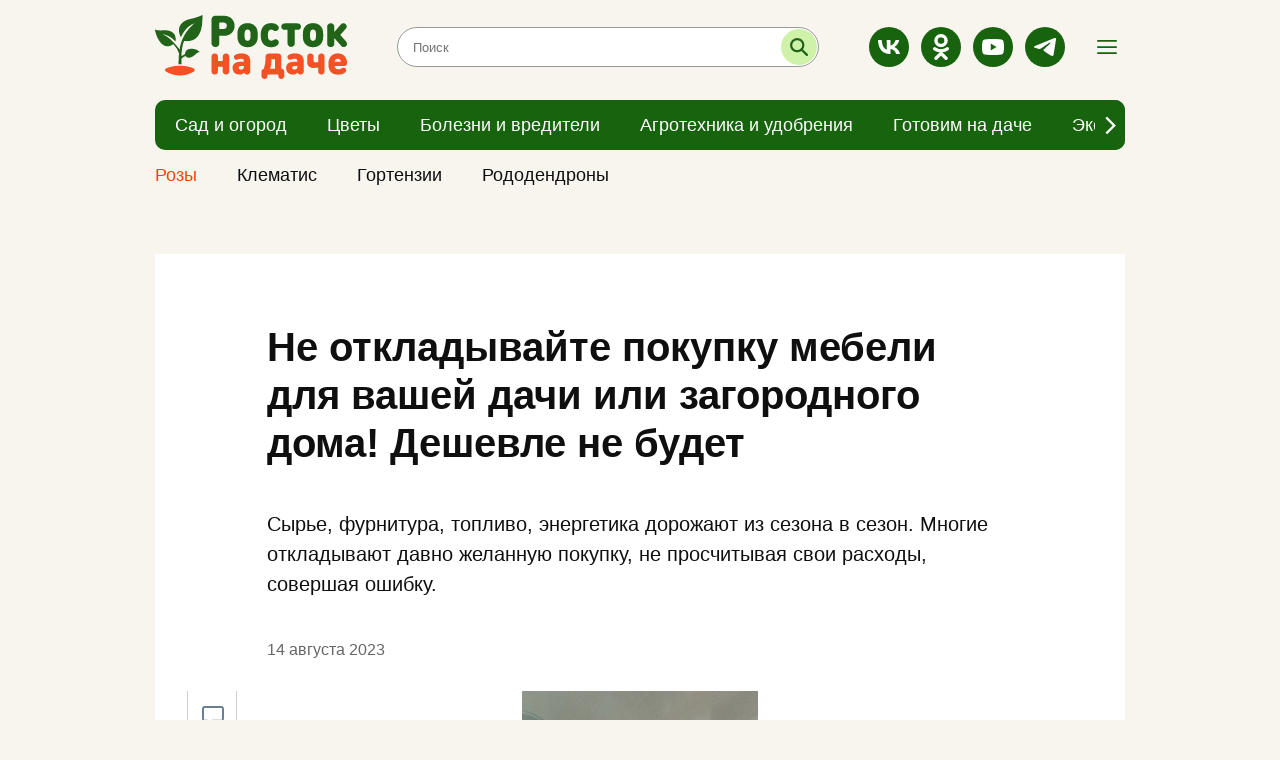

--- FILE ---
content_type: text/html; charset=utf-8
request_url: https://rostoknadache.ru/news/1109
body_size: 6426
content:
<!DOCTYPE html><html lang="ru"><head><meta charset="UTF-8" /><meta content="origin" name="referrer" /><meta content="width=device-width, user-scalable=no" name="viewport" /><meta content="#e62626" name="msapplication-TileColor" /><meta content="#FFFFFF" name="theme-color" /><meta content="ru_RU" property="og:locale" /><meta content="website" property="og:type" /><link color="#e62626" href="https://assets.rostoknadache.ru/packs/media/images/site/favicon/safari-pinned-tab-5bbc1b4939d4baf8ccc7ffa3c6d6e486.svg" rel="mask-icon" /><link crossorigin="" href="https://media.rostoknadache.ru/" rel="preconnect" /><link crossorigin="" href="//code.createjs.com" rel="preconnect" /><link crossorigin="" href="//mc.yandex.ru" rel="preconnect" /><link crossorigin="" href="//yastatic.net" rel="preconnect" /><link href="/site.webmanifest" rel="manifest" /><link rel="apple-touch-icon-precomposed" type="image/png" href="https://assets.rostoknadache.ru/packs/media/images/site/favicon/apple-touch-icon-9f3e77b8fbaf36cf94816136fcf88bf1.png" sizes="180x180" /><link rel="icon" type="image/png" href="https://assets.rostoknadache.ru/packs/media/images/site/favicon/android-chrome-192x192-2807b8245f741b654196324a5a7cf912.png" sizes="192x192" /><link rel="icon" type="image/png" href="https://assets.rostoknadache.ru/packs/media/images/site/favicon/favicon-120x120-d7fed8727b1622ff8f8b518ad15fa169.png" sizes="120x120" /><link rel="icon" type="image/png" href="https://assets.rostoknadache.ru/packs/media/images/site/favicon/favicon-32x32-f8c3faf97d6b5739b9ceafae71e92f45.png" sizes="32x32" /><link rel="icon" type="image/png" href="https://assets.rostoknadache.ru/packs/media/images/site/favicon/favicon-16x16-ef57a2dbaccebb82674d30f42c5c8d89.png" sizes="16x16" /><link rel="icon" type="image/svg" href="https://assets.rostoknadache.ru/packs/media/images/site/favicon/favicon-8d91e4e201b6e2168f260e5d8c7c4f6e.svg" /><link rel="apple-touch-icon" type="image/png" href="https://assets.rostoknadache.ru/packs/media/images/site/favicon/apple-touch-icon-9f3e77b8fbaf36cf94816136fcf88bf1.png" sizes="180x180" /><link rel="apple-touch-icon" type="image/png" href="https://assets.rostoknadache.ru/packs/media/images/site/favicon/apple-touch-icon-57x57-abb88ea76de4fbad1816b598a6401dcf.png" sizes="57x57" /><link rel="apple-touch-icon" type="image/png" href="https://assets.rostoknadache.ru/packs/media/images/site/favicon/apple-touch-icon-114x114-9b7eefb7f729660125e661d25db219b7.png" sizes="114x114" /><link rel="apple-touch-icon" type="image/png" href="https://assets.rostoknadache.ru/packs/media/images/site/favicon/apple-touch-icon-144x144-424eaaa8d26d363f5213fa04ff83cf43.png" sizes="144x144" /><meta name="csrf-param" content="authenticity_token" />
<meta name="csrf-token" content="SdhYs+Z7PXXmGzjtnVSTv00WJsaSlZjFnJsD37GlH8V+DI3VzjIvdPSW2Tq4cpTBV/H24O3X+UfK1DLtVJDVqw==" /><title>Не откладывайте покупку мебели для вашей дачи или загородного дома! Дешевле не будет</title>
<meta name="description" content="Сырье, фурнитура, топливо, энергетика дорожают из сезона в сезон. Многие откладывают давно желанную покупку, не просчитывая свои расходы, совершая ошибку.">
<link rel="canonical" href="https://rostoknadache.ru/news/1109">
<meta property="og:title" content="Не откладывайте покупку мебели для вашей дачи или загородного дома! Дешевле не будет">
<meta property="og:description" content="Сырье, фурнитура, топливо, энергетика дорожают из сезона в сезон. Многие откладывают давно желанную покупку, не просчитывая свои расходы, совершая ошибку.">
<meta property="og:type" content="article">
<meta property="og:url" content="https://rostoknadache.ru/news/1109">
<meta property="og:image" content="https://media.rostoknadache.ru/attachments/istochnik/publications/0/1109/large_1692012119-6ce86515c0.jpeg">
<meta name="twitter:title" content="Не откладывайте покупку мебели для вашей дачи или загородного дома! Дешевле не будет">
<meta name="twitter:description" content="Сырье, фурнитура, топливо, энергетика дорожают из сезона в сезон. Многие откладывают давно желанную покупку, не просчитывая свои расходы, совершая ошибку.">
<meta name="twitter:card" content="summary">
<meta name="twitter:image" content="https://media.rostoknadache.ru/attachments/istochnik/publications/0/1109/large_1692012119-6ce86515c0.jpeg">
<meta name="publish-date" content="2023-08-14T02:18:00+03:00"><link rel="alternate" type="application/rss+xml" title="RSS" href="/rss/all" /><link rel="preload" href="https://assets.rostoknadache.ru/packs/css/site-514663fd.css" as="style" type="text/css"><link rel="preload" href="https://assets.rostoknadache.ru/packs/js/site-deb578fad1d654100a7b.js" as="script" type="text/javascript"><link rel="stylesheet" media="all" href="https://assets.rostoknadache.ru/packs/css/site-514663fd.css" /></head><body><script>window.ym_id = 89471716;

(function (m, e, t, r, i, k, a) {
    m[i] = m[i] || function () {
        (m[i].a = m[i].a || []).push(arguments)
    };
    m[i].l = 1 * new Date();
    k = e.createElement(t), a = e.getElementsByTagName(t)[0], k.async = 1, k.src = r, a.parentNode.insertBefore(k, a)
})
(window, document, "script", "https://mc.yandex.ru/metrika/tag.js", "ym");

ym(89471716, "init", {
    trackLinks: true,
    accurateTrackBounce: true
});</script><noscript><div><img alt="" src="https://mc.yandex.ru/watch/89471716" style="position:absolute; left:-9999px;" /></div></noscript><header data-controller="header"><div id="header"><div class="d-md-none" id="mobile-panel-fixed"><div class="container"><div class="row _content-mobile"><a class="_search"><div class="icon-search green" href="/search"></div></a><a class="_logo" href="/"><img src="https://assets.rostoknadache.ru/packs/media/images/site/logo-8d33b4cb9f148748cf68af3ea7543b31.svg" /></a><div class="_menu icon-menu green" data-action="click-&gt;header#showMenuBread"></div><div class="_menu icon-close green" data-action="click-&gt;header#closeMenu"></div></div></div></div><div class="d-none d-md-block" id="desktop-panel-fixed"><div class="container"><div class="_content"><a class="_logo" href="/"><img alt="" src="https://assets.rostoknadache.ru/packs/media/images/site/logo-8d33b4cb9f148748cf68af3ea7543b31.svg" /></a><div class="_search"><form action="/search" method="get"><input autocomplete="off" class="empty" id="search-text" name="q" placeholder="Поиск" type="text" /><button id="search-submit" title="Искать"></button></form></div><div class="_socialbox"><div class="__socialbox"><a class="icon-vk white" href="https://vk.com/rostok_dacha_i_sad" rel="nofollow noopener" target="_blank"></a><a class="icon-ok white" href="https://ok.ru/group/57838035664982" rel="nofollow noopener" target="_blank"></a><a class="icon-youtube white" href="https://www.youtube.com/channel/UC-thnuUscoEZx2N9ZYE4v6Q" rel="nofollow noopener" target="_blank"></a><a class="icon-telegram white" href="https://t.me/Rostok777" rel="nofollow noopener" target="_blank"></a></div></div><div class="_menu icon-menu green" data-action="click-&gt;header#showMenuBread"></div><div class="_menu icon-close green" data-action="click-&gt;header#closeMenu"></div></div></div><div class="container container-menu"><div class="row"><div class="col"><div class="__header-navigation" data-controller="header--navigation" data-menu-type="0"><div class="_button-prev icon-arrow-prev dark" data-action="click-&gt;header--navigation#prev" data-target="header--navigation.prevButton"></div><div class="_button-next icon-arrow-next dark" data-action="click-&gt;header--navigation#next" data-target="header--navigation.nextButton"></div><div class="_view" data-target="header--navigation.view"><div class="_menu-item"><a href="/news/sad-i-ogorod"><div class="_menu-item-name">Сад и огород</div></a></div><div class="_menu-item"><a href="/news/flowers"><div class="_menu-item-name">Цветы</div></a></div><div class="_menu-item"><a href="/news/bolezni-i-vrediteli"><div class="_menu-item-name">Болезни и вредители</div></a></div><div class="_menu-item"><a href="/news/agrotekhnika-i-udobreniya"><div class="_menu-item-name">Агротехника и удобрения</div></a></div><div class="_menu-item"><a href="/news/gotovim-na-dache"><div class="_menu-item-name">Готовим на даче</div></a></div><div class="_menu-item"><a href="/news/ekspert-proyekta"><div class="_menu-item-name">Эксперт проекта</div></a></div></div></div></div></div></div><div class="container container-menu" data-menu-type="1"><div class="row"><div class="col"><div class="__header-navigation" data-controller="header--navigation" data-menu-type="1"><div class="_button-prev icon-arrow-prev dark" data-action="click-&gt;header--navigation#prev" data-target="header--navigation.prevButton"></div><div class="_button-next icon-arrow-next dark" data-action="click-&gt;header--navigation#next" data-target="header--navigation.nextButton"></div><div class="_view" data-target="header--navigation.view"><div class="_menu-item"><a href="/news/rozy"><div class="_menu-item-name">Розы</div></a></div><div class="_menu-item"><a href="/news/clematis"><div class="_menu-item-name">Клематис</div></a></div><div class="_menu-item"><a href="/news/gortenzii"><div class="_menu-item-name">Гортензии</div></a></div><div class="_menu-item"><a href="/news/rododendrony"><div class="_menu-item-name">Рододендроны</div></a></div></div></div></div></div></div></div><div class="__header--menu"><div class="container"><div class="row _menu_items"><div class="_menu-item col-24 col-sm-12 col-md-8"><a href="/news/rozy"><div class="_menu-item-name" style="color: #ff410d;">Розы</div></a></div><div class="_menu-item col-24 col-sm-12 col-md-8"><a href="/news/sad-i-ogorod"><div class="_menu-item-name">Сад и огород</div></a></div><div class="_menu-item col-24 col-sm-12 col-md-8"><a href="/news/flowers"><div class="_menu-item-name">Цветы</div></a></div><div class="_menu-item col-24 col-sm-12 col-md-8"><a href="/news/bolezni-i-vrediteli"><div class="_menu-item-name">Болезни и вредители</div></a></div><div class="_menu-item col-24 col-sm-12 col-md-8"><a href="/news/agrotekhnika-i-udobreniya"><div class="_menu-item-name">Агротехника и удобрения</div></a></div><div class="_menu-item col-24 col-sm-12 col-md-8"><a href="/news/gotovim-na-dache"><div class="_menu-item-name">Готовим на даче</div></a></div><div class="_menu-item col-24 col-sm-12 col-md-8"><a href="/news/ekspert-proyekta"><div class="_menu-item-name">Эксперт проекта</div></a></div></div><div class="_line"></div><div class="row"><div class="col-24 col-md-16"><div class="row"><div class="_menu-item col-24 col-sm-12"><a href="/pages/partners"><div class="_menu-item-name">Рекламодателям</div></a></div><div class="_menu-item col-24 col-sm-12"><a href="/pages/information"><div class="_menu-item-name">Правовая информация</div></a></div><div class="_menu-item col-24 col-sm-12"><a href="/pages/agreement"><div class="_menu-item-name">Пользовательское соглашение</div></a></div><div class="_menu-item col-24 col-sm-12"><a href="/pages/comments"><div class="_menu-item-name">Публикация комментариев</div></a></div></div></div><div class="col-24 col-md-8 _menu-socialbox"><div class="__socialbox"><a class="icon-vk white" href="https://vk.com/rostok_dacha_i_sad" rel="nofollow noopener" target="_blank"></a><a class="icon-ok white" href="https://ok.ru/group/57838035664982" rel="nofollow noopener" target="_blank"></a><a class="icon-youtube white" href="https://www.youtube.com/channel/UC-thnuUscoEZx2N9ZYE4v6Q" rel="nofollow noopener" target="_blank"></a><a class="icon-telegram white" href="https://t.me/Rostok777" rel="nofollow noopener" target="_blank"></a></div></div></div></div></div></div></header><div class="main-wrapper"><main class="pb-md-4"><div class="article-wrapper mt-0 mt-md-4 mt-lg-0"><div class="container"><div class="row"><div class="article col-xl-18 mt-md-4" data-controller="article-fancybox" itemscope="" itemtype="http://schema.org/NewsArticle"><div class="article__meta"><link href="https://rostoknadache.ru/news/1109" itemprop="mainEntityOfPage url" /><meta content="Не откладывайте покупку мебели для вашей дачи или загородного дома! Дешевле не будет" itemprop="headline name" /><meta content="Сырье, фурнитура, топливо, энергетика дорожают из сезона в сезон. Многие откладывают давно желанную покупку, не просчитывая свои расходы, совершая ошибку." itemprop="description" /><meta content="2023-08-14T02:18:00+03:00" itemprop="datePublished" /><meta content="2023-09-01T09:20:37+03:00" itemprop="dateModified" /><figure itemprop="image" itemscope="" itemtype="https://schema.org/ImageObject"><link href="https://media.rostoknadache.ru/attachments/istochnik/publications/0/1109/large_1692012119-6ce86515c0.jpeg" itemprop="url image" /></figure><meta content="" itemprop="keywords" /></div><div class="article__title"><h1>Не откладывайте покупку мебели для вашей дачи или загородного дома! Дешевле не будет</h1></div><div class="article__subtitle"><h2>Сырье, фурнитура, топливо, энергетика дорожают из сезона в сезон. Многие откладывают давно желанную покупку, не просчитывая свои расходы, совершая ошибку.</h2></div><div class="article__dateviewer-wrapper"><div class="article__dateviewer">14 августа 2023</div></div><div class="article__box"><div class="article-sliderbox" data-controller="news--article--sliderbox"><div class="article-sliderbox__count" data-target="news--article--sliderbox.counter"></div><div class="article-sliderbox__list" data-target="news--article--sliderbox.list"><div class="article-sliderbox__item"><a data-caption="" data-src="https://media.rostoknadache.ru/attachments/istochnik/publications/0/1109/large_1692012119-6ce86515c0.jpeg" href="javascript:;" itemprop="contentUrl" rel="article-photo"><img alt="Не откладывайте покупку мебели для вашей дачи или загородного дома! Дешевле не будет" src="https://media.rostoknadache.ru/attachments/istochnik/publications/0/1109/large_1692012119-6ce86515c0.jpeg" /></a></div></div><div class="article-sliderbox__preview-list d-none d-md-block" data-target="news--article--sliderbox.previewList"></div></div><div class="article__content" itemprop="articleBody"><p>Уже через полгода ваша новая кухня или шкаф-купе могут стоить на 20-30% дороже.</p> <p>Средняя цена по Кирову на кухни под заказ — 150-180 тыс.руб.</p> <p>Компания <a  target="_blank" href="https://vk.com/mmebel43">Мебель на заказ | Кухни | Шкафы | Столы (Киров)</a> работает на рынке с 2015 года и специализируется на производстве кухонь, шкафов-купе и гостиных и предлагает своим покупателям аналогичные варианты дешевле на 10-15%, сохраняя качество.</p> <p><img height="1080" src="https://media.1istochnik.ru/attachments/istochnik/ck/pictures/4/42013/iHwakovRbjw.jpg" width="609"></p> <p><strong>Почему?</strong><br> Мы не платим за аренду офиса и зарплату продавцам.<br> Мы работаем индивидуально с каждым заказчиком в соц.сетях, по телефону и на замерах. Кстати, работаем только с импортной фурнитурой и качественным МДФ. В процессе производства используются только качественные материалы фасадов, корпусов и комплектующих. У нас широкий выбор фасадов и комплектующих.</p> <p><img alt="" class="pi-publication_content-width_100p" src="https://media.rostoknadache.ru/attachments/istochnik/ck/pictures/0/5/content_Uk9ujmSLNtQ.jpg" style=""></p> <p><img height="16" src="https://media.1istochnik.ru/attachments/istochnik/ck/pictures/4/42008/image.png" width="16"> Выезд в любой день, в удобное для вас время.<br> <img height="16" src="https://media.1istochnik.ru/attachments/istochnik/ck/pictures/4/42009/image.png" width="16"> Нарисуем 3D-эскиз кухни, подберем дизайн и цвета<br> <img height="16" src="https://media.1istochnik.ru/attachments/istochnik/ck/pictures/4/42010/image.png" width="16"> Выберем фурнитуру и материалы.<br> <img height="16" src="https://media.1istochnik.ru/attachments/istochnik/ck/pictures/4/42011/image.png" width="16"> Гарантия на кухни — 5 лет!</p> <p><strong>Акции</strong><img height="16" src="https://media.1istochnik.ru/attachments/istochnik/ck/pictures/4/42012/image.png" width="16"><br> - скидка новоселам 7%,<br> - Наши клиенты получают в подарок мойку, вытяжку или смеситель.</p> <p><a  target="_blank" href="https://vk.com/app5898182_-137956043#s=2303636&amp;force=1">Получить расчёт стоимости мебели</a></p></div><div class="article__social-share mb-4 mt-md-0"><div class="share-box"><div class="ya-share2" data-bare="" data-services="vkontakte,odnoklassniki,telegram"></div><a class="share__link comment-relink" href="javascript:document.getElementById(&#39;vk_comments_widget&#39;).scrollIntoView();" title="Оставить комментарий"><i class="share__icon icon-comment blue"></i></a></div></div></div></div><div class="col-xl-6 d-none d-xl-block"><div class="row news-sidebar-list"><div class="col-24 mt-4"><div class="bnbox news-sidebar-bnbox"></div></div><div class="col-24 mt-4"><div class="bnbox news-sidebar-bnbox"></div></div><div class="col-24 mt-4"><div class="bnbox news-sidebar-bnbox"></div></div><div class="col-24 mt-4"><div class="bnbox news-sidebar-bnbox"></div></div><div class="col-24 mt-4"><div class="bnbox news-sidebar-bnbox"></div></div></div></div></div></div></div><div class="container"><div class="row"><div class="col-xl-18 mt-2 mt-sm-4"></div></div></div><div class="container __news-main-categorybox"><a class="_category-name" href="/news/sad-i-ogorod">Сад и огород</a><div class="row"><div class="col-24 col-md-24 col-lg-16 col-xl-16"><div class="news-item-main"><a href="/news/3200"><div class="_item-img"><img alt="" src="https://media.rostoknadache.ru/attachments/istochnik/publications/0/3200/small_1767545408-99cbea4e31.jpeg" /></div><div class="_item-block"><div class="_item__text"><div class="_item__mark-wrapper"><div class="_item__exclusive">Эксклюзив</div><span class="_item__mark">Сад и огород</span><span class="_item__dateviewer">01 января</span></div><div class="_item__title">ОСНОВНЫЕ ДЕЛА ЯНВАРЯ❄</div></div></div></a></div></div><div class="col-24 col-md-12 col-lg-8 col-xl-8 mt-3 mt-sm-4 mt-lg-0 mx-sm-0 mb-sm-0"><div class="news-item"><a href="/news/3199"><div class="_item-img"><img alt="" src="https://media.rostoknadache.ru/attachments/istochnik/publications/0/3199/small_1767545263-9d79905ab7.jpeg" /></div><div class="_item-block"><div class="_item__text"><div class="_item__mark-wrapper"><span class="_item__mark">Сад и огород</span><span class="_item__dateviewer">01 января</span></div><div class="_item__title">📝ЛУННЫЙ КАЛЕНДАРЬ. с 1.01.26 по 4.01.26 ✨</div></div></div></a></div></div><div class="col-24 col-md-12 col-lg-8 col-xl-8 mt-3 mt-sm-4 mx-sm-0 mb-sm-0"><div class="news-item"><a href="/news/3194"><div class="_item-img"><img alt="" src="https://media.rostoknadache.ru/attachments/istochnik/publications/0/3194/small_1767544802-ca5e726231.jpeg" /></div><div class="_item-block"><div class="_item__text"><div class="_item__mark-wrapper"><div class="_item__exclusive">Эксклюзив</div><span class="_item__mark">Сад и огород</span><span class="_item__dateviewer">29 декабря</span></div><div class="_item__title">📝ЛУННЫЙ КАЛЕНДАРЬ. с 29.12.25 по 31.12.25 ✨</div></div></div></a></div></div><div class="col-24 col-md-12 col-lg-8 col-xl-8 mt-3 mt-sm-4 mx-sm-0 mb-sm-0"><div class="news-item"><a href="/news/3191"><div class="_item-img"><img alt="" src="https://media.rostoknadache.ru/attachments/istochnik/publications/0/3191/small_1766933493-39970d2f39.jpeg" /></div><div class="_item-block"><div class="_item__text"><div class="_item__mark-wrapper"><span class="_item__mark">Цветы</span><span class="_item__dateviewer">28 декабря</span></div><div class="_item__title">ПОЧЕМУ ЗЕЛЕНЕЮТ ТОРФЯННЫЕ ТАБЛЕТКИ?🦠</div></div></div></a></div></div><div class="col-24 col-md-12 col-lg-8 col-xl-8 mt-3 mt-sm-4 mx-sm-0 mb-sm-0 _no-border"><div class="news-item"><a href="/news/3188"><div class="_item-img"><img alt="" src="https://media.rostoknadache.ru/attachments/istochnik/publications/0/3188/small_1766933217-5570efa61f.jpeg" /></div><div class="_item-block"><div class="_item__text"><div class="_item__mark-wrapper"><span class="_item__mark">Цветы</span><span class="_item__dateviewer">27 декабря</span></div><div class="_item__title">❄ЧТО ПОСЕЯТЬ ПО СНЕГУ?</div></div></div></a></div></div></div></div><div class="container __news-main-categorybox"><a class="_category-name" href="/news/flowers">Цветы</a><div class="row"><div class="col-24 col-md-24 col-lg-16 col-xl-16"><div class="news-item-main"><a href="/news/3198"><div class="_item-img"><img alt="" src="https://media.rostoknadache.ru/attachments/istochnik/publications/0/3198/small_1767545105-3bc27a2e9b.jpeg" /></div><div class="_item-block"><div class="_item__text"><div class="_item__mark-wrapper"><span class="_item__mark">Цветы</span><span class="_item__dateviewer">31 декабря</span></div><div class="_item__title">💚Растения - символы Нового Года</div></div></div></a></div></div><div class="col-24 col-md-12 col-lg-8 col-xl-8 mt-3 mt-sm-4 mt-lg-0 mx-sm-0 mb-sm-0"><div class="news-item"><a href="/news/3197"><div class="_item-img"><img alt="" src="https://media.rostoknadache.ru/attachments/istochnik/publications/0/3197/small_1767545027-0d1770dff4.jpeg" /></div><div class="_item-block"><div class="_item__text"><div class="_item__mark-wrapper"><span class="_item__mark">Цветы</span><span class="_item__dateviewer">30 декабря</span></div><div class="_item__title">📌Рубрика &quot;Комнатные растения&quot;. Почему сохнут кончики и края листьев?</div></div></div></a></div></div><div class="col-24 col-md-12 col-lg-8 col-xl-8 mt-3 mt-sm-4 mx-sm-0 mb-sm-0"><div class="news-item"><a href="/news/3195"><div class="_item-img"><img alt="" src="https://media.rostoknadache.ru/attachments/istochnik/publications/0/3195/small_1767544871-2d4bb31e5b.jpeg" /></div><div class="_item-block"><div class="_item__text"><div class="_item__mark-wrapper"><span class="_item__mark">Цветы</span><span class="_item__dateviewer">29 декабря</span></div><div class="_item__title">КАК ВЫБРАТЬ СТЕЛЛАЖ?🌱🤔</div></div></div></a></div></div><div class="col-24 col-md-12 col-lg-8 col-xl-8 mt-3 mt-sm-4 mx-sm-0 mb-sm-0"><div class="news-item"><a href="/news/3191"><div class="_item-img"><img alt="" src="https://media.rostoknadache.ru/attachments/istochnik/publications/0/3191/small_1766933493-39970d2f39.jpeg" /></div><div class="_item-block"><div class="_item__text"><div class="_item__mark-wrapper"><span class="_item__mark">Цветы</span><span class="_item__dateviewer">28 декабря</span></div><div class="_item__title">ПОЧЕМУ ЗЕЛЕНЕЮТ ТОРФЯННЫЕ ТАБЛЕТКИ?🦠</div></div></div></a></div></div><div class="col-24 col-md-12 col-lg-8 col-xl-8 mt-3 mt-sm-4 mx-sm-0 mb-sm-0 _no-border"><div class="news-item"><a href="/news/3192"><div class="_item-img"><img alt="" src="https://media.rostoknadache.ru/attachments/istochnik/publications/0/3192/small_1767544299-44e95dbff0.jpeg" /></div><div class="_item-block"><div class="_item__text"><div class="_item__mark-wrapper"><span class="_item__mark">Цветы</span><span class="_item__dateviewer">28 декабря</span></div><div class="_item__title">БЕГОНИЯ КЛУБНЕВАЯ🌺</div></div></div></a></div></div></div></div><div class="container __news-main-categorybox"><a class="_category-name" href="/news/bolezni-i-vrediteli">Болезни и вредители</a><div class="row"><div class="col-24 col-md-24 col-lg-16 col-xl-16"><div class="news-item-main"><a href="/news/3117"><div class="_item-img"><img alt="" src="https://media.rostoknadache.ru/attachments/istochnik/publications/0/3117/small_1765032999-d16a4b9648.jpeg" /></div><div class="_item-block"><div class="_item__text"><div class="_item__mark-wrapper"><span class="_item__mark">Болезни и вредители</span><span class="_item__dateviewer">30 ноября</span></div><div class="_item__title">🌿 Комнатные растения. Щитовка.</div></div></div></a></div></div><div class="col-24 col-md-12 col-lg-8 col-xl-8 mt-3 mt-sm-4 mt-lg-0 mx-sm-0 mb-sm-0"><div class="news-item"><a href="/news/3108"><div class="_item-img"><img alt="" src="https://media.rostoknadache.ru/attachments/istochnik/publications/0/3108/small_1765032084-ab9e7ec155.jpeg" /></div><div class="_item-block"><div class="_item__text"><div class="_item__mark-wrapper"><span class="_item__mark">Болезни и вредители</span><span class="_item__dateviewer">27 ноября</span></div><div class="_item__title">📌ТРИПСЫ НА КОМНАТНЫХ РАСТЕНИЯХ.</div></div></div></a></div></div><div class="col-24 col-md-12 col-lg-8 col-xl-8 mt-3 mt-sm-4 mx-sm-0 mb-sm-0"><div class="news-item"><a href="/news/3089"><div class="_item-img"><img alt="" src="https://media.rostoknadache.ru/attachments/istochnik/publications/0/3089/small_1764784463-84b73bde26.jpeg" /></div><div class="_item-block"><div class="_item__text"><div class="_item__mark-wrapper"><span class="_item__mark">Болезни и вредители</span><span class="_item__dateviewer">20 ноября</span></div><div class="_item__title">🦟ПОЧВЕННЫЕ КОМАРИКИ.</div></div></div></a></div></div><div class="col-24 col-md-12 col-lg-8 col-xl-8 mt-3 mt-sm-4 mx-sm-0 mb-sm-0"><div class="news-item"><a href="/news/3061"><div class="_item-img"><img alt="" src="https://media.rostoknadache.ru/attachments/istochnik/publications/0/3061/small_1762624830-0200c530fa.jpeg" /></div><div class="_item-block"><div class="_item__text"><div class="_item__mark-wrapper"><span class="_item__mark">Болезни и вредители</span><span class="_item__dateviewer">08 ноября</span></div><div class="_item__title">🌿🕷 ПАУТИННЫЙ КЛЕЩ Как защитить комнатные растения?.</div></div></div></a></div></div><div class="col-24 col-md-12 col-lg-8 col-xl-8 mt-3 mt-sm-4 mx-sm-0 mb-sm-0 _no-border"><div class="news-item"><a href="/news/3044"><div class="_item-img"><img alt="" src="https://media.rostoknadache.ru/attachments/istochnik/publications/0/3044/small_1762622967-7c277abc20.jpeg" /></div><div class="_item-block"><div class="_item__text"><div class="_item__mark-wrapper"><span class="_item__mark">Болезни и вредители</span><span class="_item__dateviewer">02 ноября</span></div><div class="_item__title">📌Обработка теплицы от белокрылки.</div></div></div></a></div></div></div></div><div class="container __news-main-categorybox"><a class="_category-name" href="/news/agrotekhnika-i-udobreniya">Агротехника и удобрения</a><div class="row"><div class="col-24 col-md-24 col-lg-16 col-xl-16"><div class="news-item-main"><a href="/news/3196"><div class="_item-img"><img alt="" src="https://media.rostoknadache.ru/attachments/istochnik/publications/0/3196/small_1767544953-d4c604a051.jpeg" /></div><div class="_item-block"><div class="_item__text"><div class="_item__mark-wrapper"><span class="_item__mark">Агротехника и удобрения</span><span class="_item__dateviewer">30 декабря</span></div><div class="_item__title">ЯНТАРНАЯ КИСЛОТА🌸🌿</div></div></div></a></div></div><div class="col-24 col-md-12 col-lg-8 col-xl-8 mt-3 mt-sm-4 mt-lg-0 mx-sm-0 mb-sm-0"><div class="news-item"><a href="/news/3193"><div class="_item-img"><img alt="" src="https://media.rostoknadache.ru/attachments/istochnik/publications/0/3193/small_1767544444-6e9c93afa9.jpeg" /></div><div class="_item-block"><div class="_item__text"><div class="_item__mark-wrapper"><span class="_item__mark">Агротехника и удобрения</span><span class="_item__dateviewer">29 декабря</span></div><div class="_item__title">🌸🌿БИОЛОГИЧЕСКИЕ ПРЕПАРАТЫ. Применение.</div></div></div></a></div></div><div class="col-24 col-md-12 col-lg-8 col-xl-8 mt-3 mt-sm-4 mx-sm-0 mb-sm-0"><div class="news-item"><a href="/news/3186"><div class="_item-img"><img alt="" src="https://media.rostoknadache.ru/attachments/istochnik/publications/0/3186/small_1766933074-3acb28a446.jpeg" /></div><div class="_item-block"><div class="_item__text"><div class="_item__mark-wrapper"><span class="_item__mark">Агротехника и удобрения</span><span class="_item__dateviewer">28 декабря</span></div><div class="_item__title">📝Микроэлементы. Значение для растений. БОР🌺</div></div></div></a></div></div><div class="col-24 col-md-12 col-lg-8 col-xl-8 mt-3 mt-sm-4 mx-sm-0 mb-sm-0"><div class="news-item"><a href="/news/3191"><div class="_item-img"><img alt="" src="https://media.rostoknadache.ru/attachments/istochnik/publications/0/3191/small_1766933493-39970d2f39.jpeg" /></div><div class="_item-block"><div class="_item__text"><div class="_item__mark-wrapper"><span class="_item__mark">Цветы</span><span class="_item__dateviewer">28 декабря</span></div><div class="_item__title">ПОЧЕМУ ЗЕЛЕНЕЮТ ТОРФЯННЫЕ ТАБЛЕТКИ?🦠</div></div></div></a></div></div><div class="col-24 col-md-12 col-lg-8 col-xl-8 mt-3 mt-sm-4 mx-sm-0 mb-sm-0 _no-border"><div class="news-item"><a href="/news/3190"><div class="_item-img"><img alt="" src="https://media.rostoknadache.ru/attachments/istochnik/publications/0/3190/small_1766933414-60f6a1c479.jpeg" /></div><div class="_item-block"><div class="_item__text"><div class="_item__mark-wrapper"><span class="_item__mark">Агротехника и удобрения</span><span class="_item__dateviewer">28 декабря</span></div><div class="_item__title">ПОЛЕЗНАЯ ЛИТЕРАТУРА ДЛЯ НАЧИНАЮЩЕГО ДАЧНИКА🌸📝</div></div></div></a></div></div></div></div></main></div><span data-controller1="BackToTop" id="back-to-top"></span><footer class="py-3" id="footer"><div class="container"><div class="row _border"><div class="col _content pb-3"><a class="_logo" href="/"><img src="https://assets.rostoknadache.ru/packs/media/images/site/logo-8d33b4cb9f148748cf68af3ea7543b31.svg" /></a><div class="_socialbox"><div class="__socialbox"><a class="icon-vk white" href="https://vk.com/rostok_dacha_i_sad" rel="nofollow noopener" target="_blank"></a><a class="icon-ok white" href="https://ok.ru/group/57838035664982" rel="nofollow noopener" target="_blank"></a><a class="icon-youtube white" href="https://www.youtube.com/channel/UC-thnuUscoEZx2N9ZYE4v6Q" rel="nofollow noopener" target="_blank"></a><a class="icon-telegram white" href="https://t.me/Rostok777" rel="nofollow noopener" target="_blank"></a></div></div><div class="_counters"></div></div></div></div><div class="container pt-3"><div class="row"><div class="_navigation"><a class="_menu-item" href="/news/sad-i-ogorod"><span>Сад и огород</span></a><a class="_menu-item" href="/news/flowers"><span>Цветы</span></a><a class="_menu-item" href="/news/bolezni-i-vrediteli"><span>Болезни и вредители</span></a><a class="_menu-item" href="/news/agrotekhnika-i-udobreniya"><span>Агротехника и удобрения</span></a><a class="_menu-item" href="/news/gotovim-na-dache"><span>Готовим на даче</span></a><a class="_menu-item" href="/news/ekspert-proyekta"><span>Эксперт проекта</span></a></div></div><div class="_line"></div><div class="row"><div class="_navigation"><a class="_menu-item" href="/pages/partners"><span class="font-normal">Рекламодателям</span></a><a class="_menu-item" href="/pages/information"><span class="font-normal">Правовая информация</span></a><a class="_menu-item" href="/pages/agreement"><span class="font-normal">Пользовательское соглашение</span></a><a class="_menu-item" href="/pages/comments"><span class="font-normal">Публикация комментариев</span></a></div></div></div></footer><script src="https://assets.rostoknadache.ru/packs/js/site-deb578fad1d654100a7b.js" async="async"></script></body></html>

--- FILE ---
content_type: application/javascript; charset=utf-8
request_url: https://assets.rostoknadache.ru/packs/js/site-deb578fad1d654100a7b.js
body_size: 79303
content:
/*! For license information please see site-deb578fad1d654100a7b.js.LICENSE.txt */
!function(n){var o={};function i(t){if(o[t])return o[t].exports;var e=o[t]={i:t,l:!1,exports:{}};return n[t].call(e.exports,e,e.exports,i),e.l=!0,e.exports}i.m=n,i.c=o,i.d=function(t,e,n){i.o(t,e)||Object.defineProperty(t,e,{enumerable:!0,get:n})},i.r=function(t){"undefined"!=typeof Symbol&&Symbol.toStringTag&&Object.defineProperty(t,Symbol.toStringTag,{value:"Module"}),Object.defineProperty(t,"__esModule",{value:!0})},i.t=function(e,t){if(1&t&&(e=i(e)),8&t)return e;if(4&t&&"object"==typeof e&&e&&e.__esModule)return e;var n=Object.create(null);if(i.r(n),Object.defineProperty(n,"default",{enumerable:!0,value:e}),2&t&&"string"!=typeof e)for(var o in e)i.d(n,o,function(t){return e[t]}.bind(null,o));return n},i.n=function(t){var e=t&&t.__esModule?function(){return t.default}:function(){return t};return i.d(e,"a",e),e},i.o=function(t,e){return Object.prototype.hasOwnProperty.call(t,e)},i.p="https://assets.rostoknadache.ru/packs/",i(i.s=67)}([function(t,e,n){"use strict";n.d(e,"a",function(){return U}),n.d(e,"b",function(){return tt});var o=(i.prototype.connect=function(){this.eventTarget.addEventListener(this.eventName,this,!1)},i.prototype.disconnect=function(){this.eventTarget.removeEventListener(this.eventName,this,!1)},i.prototype.bindingConnected=function(t){this.unorderedBindings.add(t)},i.prototype.bindingDisconnected=function(t){this.unorderedBindings.delete(t)},i.prototype.handleEvent=function(t){for(var e=function(t){if("immediatePropagationStopped"in t)return t;var e=t.stopImmediatePropagation;return Object.assign(t,{immediatePropagationStopped:!1,stopImmediatePropagation:function(){this.immediatePropagationStopped=!0,e.call(this)}})}(t),n=0,o=this.bindings;n<o.length;n++){var i=o[n];if(e.immediatePropagationStopped)break;i.handleEvent(e)}},Object.defineProperty(i.prototype,"bindings",{get:function(){return Array.from(this.unorderedBindings).sort(function(t,e){t=t.index,e=e.index;return t<e?-1:e<t?1:0})},enumerable:!0,configurable:!0}),i);function i(t,e){this.eventTarget=t,this.eventName=e,this.unorderedBindings=new Set}var r=(a.prototype.start=function(){this.started||(this.started=!0,this.eventListeners.forEach(function(t){return t.connect()}))},a.prototype.stop=function(){this.started&&(this.started=!1,this.eventListeners.forEach(function(t){return t.disconnect()}))},Object.defineProperty(a.prototype,"eventListeners",{get:function(){return Array.from(this.eventListenerMaps.values()).reduce(function(t,e){return t.concat(Array.from(e.values()))},[])},enumerable:!0,configurable:!0}),a.prototype.bindingConnected=function(t){this.fetchEventListenerForBinding(t).bindingConnected(t)},a.prototype.bindingDisconnected=function(t){this.fetchEventListenerForBinding(t).bindingDisconnected(t)},a.prototype.handleError=function(t,e,n){void 0===n&&(n={}),this.application.handleError(t,"Error "+e,n)},a.prototype.fetchEventListenerForBinding=function(t){var e=t.eventTarget,t=t.eventName;return this.fetchEventListener(e,t)},a.prototype.fetchEventListener=function(t,e){var n=this.fetchEventListenerMapForEventTarget(t),o=n.get(e);return o||(o=this.createEventListener(t,e),n.set(e,o)),o},a.prototype.createEventListener=function(t,e){e=new o(t,e);return this.started&&e.connect(),e},a.prototype.fetchEventListenerMapForEventTarget=function(t){var e=this.eventListenerMaps.get(t);return e||(e=new Map,this.eventListenerMaps.set(t,e)),e},a),s=/^((.+?)(@(window|document))?->)?(.+?)(#(.+))?$/;function a(t){this.application=t,this.eventListenerMaps=new Map,this.started=!1}var c=(u.forToken=function(t){return new this(t.element,t.index,{eventTarget:"window"==(t=(e=t.content.trim().match(s)||[])[4])?window:"document"==t?document:void 0,eventName:e[2],identifier:e[5],methodName:e[7]});var e},u.prototype.toString=function(){var t=this.eventTargetName?"@"+this.eventTargetName:"";return this.eventName+t+"->"+this.identifier+"#"+this.methodName},Object.defineProperty(u.prototype,"eventTargetName",{get:function(){return(t=this.eventTarget)==window?"window":t==document?"document":void 0;var t},enumerable:!0,configurable:!0}),u),l={a:function(t){return"click"},button:function(t){return"click"},form:function(t){return"submit"},input:function(t){return"submit"==t.getAttribute("type")?"click":"change"},select:function(t){return"change"},textarea:function(t){return"change"}};function u(t,e,n){this.element=t,this.index=e,this.eventTarget=n.eventTarget||t,this.eventName=n.eventName||function(t){var e=t.tagName.toLowerCase();if(e in l)return l[e](t)}(t)||d("missing event name"),this.identifier=n.identifier||d("missing identifier"),this.methodName=n.methodName||d("missing method name")}function d(t){throw new Error(t)}var p=(Object.defineProperty(m.prototype,"index",{get:function(){return this.action.index},enumerable:!0,configurable:!0}),Object.defineProperty(m.prototype,"eventTarget",{get:function(){return this.action.eventTarget},enumerable:!0,configurable:!0}),Object.defineProperty(m.prototype,"identifier",{get:function(){return this.context.identifier},enumerable:!0,configurable:!0}),m.prototype.handleEvent=function(t){this.willBeInvokedByEvent(t)&&this.invokeWithEvent(t)},Object.defineProperty(m.prototype,"eventName",{get:function(){return this.action.eventName},enumerable:!0,configurable:!0}),Object.defineProperty(m.prototype,"method",{get:function(){var t=this.controller[this.methodName];if("function"==typeof t)return t;throw new Error('Action "'+this.action+'" references undefined method "'+this.methodName+'"')},enumerable:!0,configurable:!0}),m.prototype.invokeWithEvent=function(e){try{this.method.call(this.controller,e)}catch(t){var n={identifier:this.identifier,controller:this.controller,element:this.element,index:this.index,event:e};this.context.handleError(t,'invoking action "'+this.action+'"',n)}},m.prototype.willBeInvokedByEvent=function(t){t=t.target;return this.element===t||!(t instanceof Element&&this.element.contains(t))||this.scope.containsElement(t)},Object.defineProperty(m.prototype,"controller",{get:function(){return this.context.controller},enumerable:!0,configurable:!0}),Object.defineProperty(m.prototype,"methodName",{get:function(){return this.action.methodName},enumerable:!0,configurable:!0}),Object.defineProperty(m.prototype,"element",{get:function(){return this.scope.element},enumerable:!0,configurable:!0}),Object.defineProperty(m.prototype,"scope",{get:function(){return this.context.scope},enumerable:!0,configurable:!0}),m),f=(y.prototype.start=function(){this.started||(this.started=!0,this.mutationObserver.observe(this.element,{attributes:!0,childList:!0,subtree:!0}),this.refresh())},y.prototype.stop=function(){this.started&&(this.mutationObserver.takeRecords(),this.mutationObserver.disconnect(),this.started=!1)},y.prototype.refresh=function(){if(this.started){for(var t=new Set(this.matchElementsInTree()),e=0,n=Array.from(this.elements);e<n.length;e++){var o=n[e];t.has(o)||this.removeElement(o)}for(var i=0,r=Array.from(t);i<r.length;i++)o=r[i],this.addElement(o)}},y.prototype.processMutations=function(t){if(this.started)for(var e=0,n=t;e<n.length;e++){var o=n[e];this.processMutation(o)}},y.prototype.processMutation=function(t){"attributes"==t.type?this.processAttributeChange(t.target,t.attributeName):"childList"==t.type&&(this.processRemovedNodes(t.removedNodes),this.processAddedNodes(t.addedNodes))},y.prototype.processAttributeChange=function(t,e){this.elements.has(t)?this.delegate.elementAttributeChanged&&this.matchElement(t)?this.delegate.elementAttributeChanged(t,e):this.removeElement(t):this.matchElement(t)&&this.addElement(t)},y.prototype.processRemovedNodes=function(t){for(var e=0,n=Array.from(t);e<n.length;e++){var o=n[e],o=this.elementFromNode(o);o&&this.processTree(o,this.removeElement)}},y.prototype.processAddedNodes=function(t){for(var e=0,n=Array.from(t);e<n.length;e++){var o=n[e],o=this.elementFromNode(o);o&&this.elementIsActive(o)&&this.processTree(o,this.addElement)}},y.prototype.matchElement=function(t){return this.delegate.matchElement(t)},y.prototype.matchElementsInTree=function(t){return void 0===t&&(t=this.element),this.delegate.matchElementsInTree(t)},y.prototype.processTree=function(t,e){for(var n=0,o=this.matchElementsInTree(t);n<o.length;n++){var i=o[n];e.call(this,i)}},y.prototype.elementFromNode=function(t){if(t.nodeType==Node.ELEMENT_NODE)return t},y.prototype.elementIsActive=function(t){return t.isConnected==this.element.isConnected&&this.element.contains(t)},y.prototype.addElement=function(t){this.elements.has(t)||this.elementIsActive(t)&&(this.elements.add(t),this.delegate.elementMatched&&this.delegate.elementMatched(t))},y.prototype.removeElement=function(t){this.elements.has(t)&&(this.elements.delete(t),this.delegate.elementUnmatched&&this.delegate.elementUnmatched(t))},y),h=(Object.defineProperty(g.prototype,"element",{get:function(){return this.elementObserver.element},enumerable:!0,configurable:!0}),Object.defineProperty(g.prototype,"selector",{get:function(){return"["+this.attributeName+"]"},enumerable:!0,configurable:!0}),g.prototype.start=function(){this.elementObserver.start()},g.prototype.stop=function(){this.elementObserver.stop()},g.prototype.refresh=function(){this.elementObserver.refresh()},Object.defineProperty(g.prototype,"started",{get:function(){return this.elementObserver.started},enumerable:!0,configurable:!0}),g.prototype.matchElement=function(t){return t.hasAttribute(this.attributeName)},g.prototype.matchElementsInTree=function(t){var e=this.matchElement(t)?[t]:[],t=Array.from(t.querySelectorAll(this.selector));return e.concat(t)},g.prototype.elementMatched=function(t){this.delegate.elementMatchedAttribute&&this.delegate.elementMatchedAttribute(t,this.attributeName)},g.prototype.elementUnmatched=function(t){this.delegate.elementUnmatchedAttribute&&this.delegate.elementUnmatchedAttribute(t,this.attributeName)},g.prototype.elementAttributeChanged=function(t,e){this.delegate.elementAttributeValueChanged&&this.attributeName==e&&this.delegate.elementAttributeValueChanged(t,e)},g);function g(t,e,n){this.attributeName=e,this.delegate=n,this.elementObserver=new f(t,this)}function y(t,e){var n=this;this.element=t,this.started=!1,this.delegate=e,this.elements=new Set,this.mutationObserver=new MutationObserver(function(t){return n.processMutations(t)})}function m(t,e){this.context=t,this.action=e}function v(t,e,n){w(t,e).add(n)}function b(t,e,n){w(t,e).delete(n),n=e,null!=(t=(e=t).get(n))&&0==t.size&&e.delete(n)}function w(t,e){var n=t.get(e);return n||(n=new Set,t.set(e,n)),n}var x,T,S=(Object.defineProperty(E.prototype,"values",{get:function(){return Array.from(this.valuesByKey.values()).reduce(function(t,e){return t.concat(Array.from(e))},[])},enumerable:!0,configurable:!0}),Object.defineProperty(E.prototype,"size",{get:function(){return Array.from(this.valuesByKey.values()).reduce(function(t,e){return t+e.size},0)},enumerable:!0,configurable:!0}),E.prototype.add=function(t,e){v(this.valuesByKey,t,e)},E.prototype.delete=function(t,e){b(this.valuesByKey,t,e)},E.prototype.has=function(t,e){t=this.valuesByKey.get(t);return null!=t&&t.has(e)},E.prototype.hasKey=function(t){return this.valuesByKey.has(t)},E.prototype.hasValue=function(e){return Array.from(this.valuesByKey.values()).some(function(t){return t.has(e)})},E.prototype.getValuesForKey=function(t){t=this.valuesByKey.get(t);return t?Array.from(t):[]},E.prototype.getKeysForValue=function(e){return Array.from(this.valuesByKey).filter(function(t){return t[0],t[1].has(e)}).map(function(t){var e=t[0];return t[1],e})},E),C=((x=Object.setPrototypeOf||{__proto__:[]}instanceof Array&&function(t,e){t.__proto__=e}||function(t,e){for(var n in e)e.hasOwnProperty(n)&&(t[n]=e[n])},function(t,e){function n(){this.constructor=t}x(t,e),t.prototype=null===e?Object.create(e):(n.prototype=e.prototype,new n)})($,T=S),Object.defineProperty($.prototype,"values",{get:function(){return Array.from(this.keysByValue.keys())},enumerable:!0,configurable:!0}),$.prototype.add=function(t,e){T.prototype.add.call(this,t,e),v(this.keysByValue,e,t)},$.prototype.delete=function(t,e){T.prototype.delete.call(this,t,e),b(this.keysByValue,e,t)},$.prototype.hasValue=function(t){return this.keysByValue.has(t)},$.prototype.getKeysForValue=function(t){t=this.keysByValue.get(t);return t?Array.from(t):[]},Object.defineProperty(k.prototype,"started",{get:function(){return this.attributeObserver.started},enumerable:!0,configurable:!0}),k.prototype.start=function(){this.attributeObserver.start()},k.prototype.stop=function(){this.attributeObserver.stop()},k.prototype.refresh=function(){this.attributeObserver.refresh()},Object.defineProperty(k.prototype,"element",{get:function(){return this.attributeObserver.element},enumerable:!0,configurable:!0}),Object.defineProperty(k.prototype,"attributeName",{get:function(){return this.attributeObserver.attributeName},enumerable:!0,configurable:!0}),k.prototype.elementMatchedAttribute=function(t){this.tokensMatched(this.readTokensForElement(t))},k.prototype.elementAttributeValueChanged=function(t){var e=this.refreshTokensForElement(t),t=e[0],e=e[1];this.tokensUnmatched(t),this.tokensMatched(e)},k.prototype.elementUnmatchedAttribute=function(t){this.tokensUnmatched(this.tokensByElement.getValuesForKey(t))},k.prototype.tokensMatched=function(t){var e=this;t.forEach(function(t){return e.tokenMatched(t)})},k.prototype.tokensUnmatched=function(t){var e=this;t.forEach(function(t){return e.tokenUnmatched(t)})},k.prototype.tokenMatched=function(t){this.delegate.tokenMatched(t),this.tokensByElement.add(t.element,t)},k.prototype.tokenUnmatched=function(t){this.delegate.tokenUnmatched(t),this.tokensByElement.delete(t.element,t)},k.prototype.refreshTokensForElement=function(t){var n,o,e=this.tokensByElement.getValuesForKey(t),i=this.readTokensForElement(t),t=(n=e,o=i,t=Math.max(n.length,o.length),Array.from({length:t},function(t,e){return[n[e],o[e]]}).findIndex(function(t){return e=t[0],t=t[1],!(e&&t&&e.index==t.index&&e.content==t.content);var e}));return-1==t?[[],[]]:[e.slice(t),i.slice(t)]},k.prototype.readTokensForElement=function(t){var e,n,o,i=this.attributeName;return e=t.getAttribute(i)||"",n=t,o=i,e.trim().split(/\s+/).filter(function(t){return t.length}).map(function(t,e){return{element:n,attributeName:o,content:t,index:e}})},k);function k(t,e,n){this.attributeObserver=new h(t,e,this),this.delegate=n,this.tokensByElement=new S}function $(){var t=T.call(this)||this;return t.keysByValue=new Map,t}function E(){this.valuesByKey=new Map}var O,P=(Object.defineProperty(D.prototype,"started",{get:function(){return this.tokenListObserver.started},enumerable:!0,configurable:!0}),D.prototype.start=function(){this.tokenListObserver.start()},D.prototype.stop=function(){this.tokenListObserver.stop()},D.prototype.refresh=function(){this.tokenListObserver.refresh()},Object.defineProperty(D.prototype,"element",{get:function(){return this.tokenListObserver.element},enumerable:!0,configurable:!0}),Object.defineProperty(D.prototype,"attributeName",{get:function(){return this.tokenListObserver.attributeName},enumerable:!0,configurable:!0}),D.prototype.tokenMatched=function(t){var e=t.element,n=this.fetchParseResultForToken(t).value;n&&(this.fetchValuesByTokenForElement(e).set(t,n),this.delegate.elementMatchedValue(e,n))},D.prototype.tokenUnmatched=function(t){var e=t.element,n=this.fetchParseResultForToken(t).value;n&&(this.fetchValuesByTokenForElement(e).delete(t),this.delegate.elementUnmatchedValue(e,n))},D.prototype.fetchParseResultForToken=function(t){var e=this.parseResultsByToken.get(t);return e||(e=this.parseToken(t),this.parseResultsByToken.set(t,e)),e},D.prototype.fetchValuesByTokenForElement=function(t){var e=this.valuesByTokenByElement.get(t);return e||(e=new Map,this.valuesByTokenByElement.set(t,e)),e},D.prototype.parseToken=function(t){try{return{value:this.delegate.parseValueForToken(t)}}catch(t){return{error:t}}},D),A=(_.prototype.start=function(){this.valueListObserver||(this.valueListObserver=new P(this.element,this.actionAttribute,this),this.valueListObserver.start())},_.prototype.stop=function(){this.valueListObserver&&(this.valueListObserver.stop(),delete this.valueListObserver,this.disconnectAllActions())},Object.defineProperty(_.prototype,"element",{get:function(){return this.context.element},enumerable:!0,configurable:!0}),Object.defineProperty(_.prototype,"identifier",{get:function(){return this.context.identifier},enumerable:!0,configurable:!0}),Object.defineProperty(_.prototype,"actionAttribute",{get:function(){return this.schema.actionAttribute},enumerable:!0,configurable:!0}),Object.defineProperty(_.prototype,"schema",{get:function(){return this.context.schema},enumerable:!0,configurable:!0}),Object.defineProperty(_.prototype,"bindings",{get:function(){return Array.from(this.bindingsByAction.values())},enumerable:!0,configurable:!0}),_.prototype.connectAction=function(t){var e=new p(this.context,t);this.bindingsByAction.set(t,e),this.delegate.bindingConnected(e)},_.prototype.disconnectAction=function(t){var e=this.bindingsByAction.get(t);e&&(this.bindingsByAction.delete(t),this.delegate.bindingDisconnected(e))},_.prototype.disconnectAllActions=function(){var e=this;this.bindings.forEach(function(t){return e.delegate.bindingDisconnected(t)}),this.bindingsByAction.clear()},_.prototype.parseValueForToken=function(t){t=c.forToken(t);if(t.identifier==this.identifier)return t},_.prototype.elementMatchedValue=function(t,e){this.connectAction(e)},_.prototype.elementUnmatchedValue=function(t,e){this.disconnectAction(e)},_),j=(M.prototype.connect=function(){this.bindingObserver.start();try{this.controller.connect()}catch(t){this.handleError(t,"connecting controller")}},M.prototype.disconnect=function(){try{this.controller.disconnect()}catch(t){this.handleError(t,"disconnecting controller")}this.bindingObserver.stop()},Object.defineProperty(M.prototype,"application",{get:function(){return this.module.application},enumerable:!0,configurable:!0}),Object.defineProperty(M.prototype,"identifier",{get:function(){return this.module.identifier},enumerable:!0,configurable:!0}),Object.defineProperty(M.prototype,"schema",{get:function(){return this.application.schema},enumerable:!0,configurable:!0}),Object.defineProperty(M.prototype,"dispatcher",{get:function(){return this.application.dispatcher},enumerable:!0,configurable:!0}),Object.defineProperty(M.prototype,"element",{get:function(){return this.scope.element},enumerable:!0,configurable:!0}),Object.defineProperty(M.prototype,"parentElement",{get:function(){return this.element.parentElement},enumerable:!0,configurable:!0}),M.prototype.handleError=function(t,e,n){void 0===n&&(n={});var o=this.identifier,i=this.controller,r=this.element;n=Object.assign({identifier:o,controller:i,element:r},n),this.application.handleError(t,"Error "+e,n)},M),L=(O=Object.setPrototypeOf||{__proto__:[]}instanceof Array&&function(t,e){t.__proto__=e}||function(t,e){for(var n in e)e.hasOwnProperty(n)&&(t[n]=e[n])},function(t,e){function n(){this.constructor=t}O(t,e),t.prototype=null===e?Object.create(e):(n.prototype=e.prototype,new n)});function M(t,e){this.module=t,this.scope=e,this.controller=new t.controllerConstructor(this),this.bindingObserver=new A(this,this.dispatcher);try{this.controller.initialize()}catch(t){this.handleError(t,"initializing controller")}}function _(t,e){this.context=t,this.delegate=e,this.bindingsByAction=new Map}function D(t,e,n){this.tokenListObserver=new C(t,e,this),this.delegate=n,this.parseResultsByToken=new WeakMap,this.valuesByTokenByElement=new WeakMap}var z=function(){function t(e){function n(){var t=this&&this instanceof n?this.constructor:void 0;return Reflect.construct(e,arguments,t)}return n.prototype=Object.create(e.prototype,{constructor:{value:n}}),Reflect.setPrototypeOf(n,e),n}try{return(e=t(function(){this.a.call(this)})).prototype.a=function(){},new e,t}catch(t){return function(t){return L(e,n=t),e;function e(){return null!==n&&n.apply(this,arguments)||this}var n}}var e}(),R=(Object.defineProperty(F.prototype,"identifier",{get:function(){return this.definition.identifier},enumerable:!0,configurable:!0}),Object.defineProperty(F.prototype,"controllerConstructor",{get:function(){return this.definition.controllerConstructor},enumerable:!0,configurable:!0}),Object.defineProperty(F.prototype,"contexts",{get:function(){return Array.from(this.connectedContexts)},enumerable:!0,configurable:!0}),F.prototype.connectContextForScope=function(t){t=this.fetchContextForScope(t);this.connectedContexts.add(t),t.connect()},F.prototype.disconnectContextForScope=function(t){t=this.contextsByScope.get(t);t&&(this.connectedContexts.delete(t),t.disconnect())},F.prototype.fetchContextForScope=function(t){var e=this.contextsByScope.get(t);return e||(e=new j(this,t),this.contextsByScope.set(t,e)),e},F),N=(Object.defineProperty(H.prototype,"element",{get:function(){return this.scope.element},enumerable:!0,configurable:!0}),Object.defineProperty(H.prototype,"identifier",{get:function(){return this.scope.identifier},enumerable:!0,configurable:!0}),H.prototype.get=function(t){return t=this.getFormattedKey(t),this.element.getAttribute(t)},H.prototype.set=function(t,e){return t=this.getFormattedKey(t),this.element.setAttribute(t,e),this.get(t)},H.prototype.has=function(t){return t=this.getFormattedKey(t),this.element.hasAttribute(t)},H.prototype.delete=function(t){return!!this.has(t)&&(t=this.getFormattedKey(t),this.element.removeAttribute(t),!0)},H.prototype.getFormattedKey=function(t){return"data-"+this.identifier+"-"+t.replace(/([A-Z])/g,function(t,e){return"-"+e.toLowerCase()})},H);function H(t){this.scope=t}function F(t,e){this.application=t,this.definition={identifier:e.identifier,controllerConstructor:(e=e.controllerConstructor,(e=z(e)).bless(),e)},this.contextsByScope=new WeakMap,this.connectedContexts=new Set}function I(t,e){return"["+t+'~="'+e+'"]'}var B=(Object.defineProperty(Q.prototype,"element",{get:function(){return this.scope.element},enumerable:!0,configurable:!0}),Object.defineProperty(Q.prototype,"identifier",{get:function(){return this.scope.identifier},enumerable:!0,configurable:!0}),Object.defineProperty(Q.prototype,"schema",{get:function(){return this.scope.schema},enumerable:!0,configurable:!0}),Q.prototype.has=function(t){return null!=this.find(t)},Q.prototype.find=function(){for(var t=[],e=0;e<arguments.length;e++)t[e]=arguments[e];var n=this.getSelectorForTargetNames(t);return this.scope.findElement(n)},Q.prototype.findAll=function(){for(var t=[],e=0;e<arguments.length;e++)t[e]=arguments[e];var n=this.getSelectorForTargetNames(t);return this.scope.findAllElements(n)},Q.prototype.getSelectorForTargetNames=function(t){var e=this;return t.map(function(t){return e.getSelectorForTargetName(t)}).join(", ")},Q.prototype.getSelectorForTargetName=function(t){t=this.identifier+"."+t;return I(this.schema.targetAttribute,t)},Q),q=(G.prototype.findElement=function(t){return this.findAllElements(t)[0]},G.prototype.findAllElements=function(t){var e=this.element.matches(t)?[this.element]:[],t=this.filterElements(Array.from(this.element.querySelectorAll(t)));return e.concat(t)},G.prototype.filterElements=function(t){var e=this;return t.filter(function(t){return e.containsElement(t)})},G.prototype.containsElement=function(t){return t.closest(this.controllerSelector)===this.element},Object.defineProperty(G.prototype,"controllerSelector",{get:function(){return I(this.schema.controllerAttribute,this.identifier)},enumerable:!0,configurable:!0}),G),W=(Z.prototype.start=function(){this.valueListObserver.start()},Z.prototype.stop=function(){this.valueListObserver.stop()},Object.defineProperty(Z.prototype,"controllerAttribute",{get:function(){return this.schema.controllerAttribute},enumerable:!0,configurable:!0}),Z.prototype.parseValueForToken=function(t){var e=t.element,n=t.content,o=this.fetchScopesByIdentifierForElement(e),t=o.get(n);return t||(t=new q(this.schema,n,e),o.set(n,t)),t},Z.prototype.elementMatchedValue=function(t,e){var n=(this.scopeReferenceCounts.get(e)||0)+1;this.scopeReferenceCounts.set(e,n),1==n&&this.delegate.scopeConnected(e)},Z.prototype.elementUnmatchedValue=function(t,e){var n=this.scopeReferenceCounts.get(e);n&&(this.scopeReferenceCounts.set(e,n-1),1==n&&this.delegate.scopeDisconnected(e))},Z.prototype.fetchScopesByIdentifierForElement=function(t){var e=this.scopesByIdentifierByElement.get(t);return e||(e=new Map,this.scopesByIdentifierByElement.set(t,e)),e},Z),X=(Object.defineProperty(K.prototype,"element",{get:function(){return this.application.element},enumerable:!0,configurable:!0}),Object.defineProperty(K.prototype,"schema",{get:function(){return this.application.schema},enumerable:!0,configurable:!0}),Object.defineProperty(K.prototype,"controllerAttribute",{get:function(){return this.schema.controllerAttribute},enumerable:!0,configurable:!0}),Object.defineProperty(K.prototype,"modules",{get:function(){return Array.from(this.modulesByIdentifier.values())},enumerable:!0,configurable:!0}),Object.defineProperty(K.prototype,"contexts",{get:function(){return this.modules.reduce(function(t,e){return t.concat(e.contexts)},[])},enumerable:!0,configurable:!0}),K.prototype.start=function(){this.scopeObserver.start()},K.prototype.stop=function(){this.scopeObserver.stop()},K.prototype.loadDefinition=function(t){this.unloadIdentifier(t.identifier);t=new R(this.application,t);this.connectModule(t)},K.prototype.unloadIdentifier=function(t){t=this.modulesByIdentifier.get(t);t&&this.disconnectModule(t)},K.prototype.getContextForElementAndIdentifier=function(e,t){t=this.modulesByIdentifier.get(t);if(t)return t.contexts.find(function(t){return t.element==e})},K.prototype.handleError=function(t,e,n){this.application.handleError(t,e,n)},K.prototype.scopeConnected=function(t){this.scopesByIdentifier.add(t.identifier,t);var e=this.modulesByIdentifier.get(t.identifier);e&&e.connectContextForScope(t)},K.prototype.scopeDisconnected=function(t){this.scopesByIdentifier.delete(t.identifier,t);var e=this.modulesByIdentifier.get(t.identifier);e&&e.disconnectContextForScope(t)},K.prototype.connectModule=function(e){this.modulesByIdentifier.set(e.identifier,e),this.scopesByIdentifier.getValuesForKey(e.identifier).forEach(function(t){return e.connectContextForScope(t)})},K.prototype.disconnectModule=function(e){this.modulesByIdentifier.delete(e.identifier),this.scopesByIdentifier.getValuesForKey(e.identifier).forEach(function(t){return e.disconnectContextForScope(t)})},K),V={controllerAttribute:"data-controller",actionAttribute:"data-action",targetAttribute:"data-target"},U=(Y.start=function(t,e){e=new Y(t,e);return e.start(),e},Y.prototype.start=function(){return r=this,c=function(){return n=this,o=function(t){switch(t.label){case 0:return[4,new Promise(function(t){"loading"==document.readyState?document.addEventListener("DOMContentLoaded",t):t()})];case 1:return t.sent(),this.router.start(),this.dispatcher.start(),[2]}},a={label:0,sent:function(){if(1&s[0])throw s[1];return s[1]},trys:[],ops:[]},e={next:t(0),throw:t(1),return:t(2)},"function"==typeof Symbol&&(e[Symbol.iterator]=function(){return this}),e;function t(e){return function(t){return function(e){if(i)throw new TypeError("Generator is already executing.");for(;a;)try{if(i=1,r&&(s=r[2&e[0]?"return":e[0]?"throw":"next"])&&!(s=s.call(r,e[1])).done)return s;switch(r=0,s&&(e=[0,s.value]),e[0]){case 0:case 1:s=e;break;case 4:return a.label++,{value:e[1],done:!1};case 5:a.label++,r=e[1],e=[0];continue;case 7:e=a.ops.pop(),a.trys.pop();continue;default:if(!(s=0<(s=a.trys).length&&s[s.length-1])&&(6===e[0]||2===e[0])){a=0;continue}if(3===e[0]&&(!s||e[1]>s[0]&&e[1]<s[3])){a.label=e[1];break}if(6===e[0]&&a.label<s[1]){a.label=s[1],s=e;break}if(s&&a.label<s[2]){a.label=s[2],a.ops.push(e);break}s[2]&&a.ops.pop(),a.trys.pop();continue}e=o.call(n,a)}catch(t){e=[6,t],r=0}finally{i=s=0}if(5&e[0])throw e[1];return{value:e[0]?e[1]:void 0,done:!0}}([e,t])}}var n,o,i,r,s,a,e},new(a=(a=s=void 0)||Promise)(function(t,e){function n(t){try{i(c.next(t))}catch(t){e(t)}}function o(t){try{i(c.throw(t))}catch(t){e(t)}}function i(e){e.done?t(e.value):new a(function(t){t(e.value)}).then(n,o)}i((c=c.apply(r,s||[])).next())});var r,s,a,c},Y.prototype.stop=function(){this.router.stop(),this.dispatcher.stop()},Y.prototype.register=function(t,e){this.load({identifier:t,controllerConstructor:e})},Y.prototype.load=function(t){for(var e=this,n=[],o=1;o<arguments.length;o++)n[o-1]=arguments[o];(Array.isArray(t)?t:[t].concat(n)).forEach(function(t){return e.router.loadDefinition(t)})},Y.prototype.unload=function(t){for(var e=this,n=[],o=1;o<arguments.length;o++)n[o-1]=arguments[o];(Array.isArray(t)?t:[t].concat(n)).forEach(function(t){return e.router.unloadIdentifier(t)})},Object.defineProperty(Y.prototype,"controllers",{get:function(){return this.router.contexts.map(function(t){return t.controller})},enumerable:!0,configurable:!0}),Y.prototype.getControllerForElementAndIdentifier=function(t,e){e=this.router.getContextForElementAndIdentifier(t,e);return e?e.controller:null},Y.prototype.handleError=function(t,e,n){console.error("%s\n\n%o\n\n%o",e,t,n)},Y);function Y(t,e){void 0===t&&(t=document.documentElement),void 0===e&&(e=V),this.element=t,this.schema=e,this.dispatcher=new r(this),this.router=new X(this)}function K(t){this.application=t,this.scopeObserver=new W(this.element,this.schema,this),this.scopesByIdentifier=new S,this.modulesByIdentifier=new Map}function Z(t,e,n){this.element=t,this.schema=e,this.delegate=n,this.valueListObserver=new P(this.element,this.controllerAttribute,this),this.scopesByIdentifierByElement=new WeakMap,this.scopeReferenceCounts=new WeakMap}function G(t,e,n){this.schema=t,this.identifier=e,this.element=n,this.targets=new B(this),this.data=new N(this)}function Q(t){this.scope=t}function J(t){var r=t.prototype;t=function(t){for(var e=[];t;)e.push(t),t=Object.getPrototypeOf(t);return e}(t),Array.from(t.reduce(function(e,t){return t=t.targets,(Array.isArray(t)?t:[]).forEach(function(t){return e.add(t)}),e},new Set)).forEach(function(e){var t,n,o,i=r;return(t={})[e+"Target"]={get:function(){var t=this.targets.find(e);if(t)return t;throw new Error('Missing target element "'+this.identifier+"."+e+'"')}},t[e+"Targets"]={get:function(){return this.targets.findAll(e)}},t["has"+((o=e).charAt(0).toUpperCase()+o.slice(1))+"Target"]={get:function(){return this.targets.has(e)}},n=t,void Object.keys(n).forEach(function(t){var e;t in i||(e=n[t],Object.defineProperty(i,t,e))})})}var tt=(et.bless=function(){J(this)},Object.defineProperty(et.prototype,"application",{get:function(){return this.context.application},enumerable:!0,configurable:!0}),Object.defineProperty(et.prototype,"scope",{get:function(){return this.context.scope},enumerable:!0,configurable:!0}),Object.defineProperty(et.prototype,"element",{get:function(){return this.scope.element},enumerable:!0,configurable:!0}),Object.defineProperty(et.prototype,"identifier",{get:function(){return this.scope.identifier},enumerable:!0,configurable:!0}),Object.defineProperty(et.prototype,"targets",{get:function(){return this.scope.targets},enumerable:!0,configurable:!0}),Object.defineProperty(et.prototype,"data",{get:function(){return this.scope.data},enumerable:!0,configurable:!0}),et.prototype.initialize=function(){},et.prototype.connect=function(){},et.prototype.disconnect=function(){},et.targets=[],et);function et(t){this.context=t}},function(t,rn,e){(function(en){var nn;function on(t){return(on="function"==typeof Symbol&&"symbol"==typeof Symbol.iterator?function(t){return typeof t}:function(t){return t&&"function"==typeof Symbol&&t.constructor===Symbol&&t!==Symbol.prototype?"symbol":typeof t})(t)}!function(t,e){"use strict";"object"===on(en)&&"object"===on(en.exports)?en.exports=t.document?e(t,!0):function(t){if(!t.document)throw new Error("jQuery requires a window with a document");return e(t)}:e(t)}("undefined"!=typeof window?window:this,function(T,t){"use strict";function g(t){return null!=t&&t===t.window}var e=[],n=Object.getPrototypeOf,a=e.slice,y=e.flat?function(t){return e.flat.call(t)}:function(t){return e.concat.apply([],t)},c=e.push,i=e.indexOf,o={},r=o.toString,m=o.hasOwnProperty,s=m.toString,l=s.call(Object),v={},b=function(t){return"function"==typeof t&&"number"!=typeof t.nodeType},S=T.document,u={type:!0,src:!0,nonce:!0,noModule:!0};function w(t,e,n){var o,i,r=(n=n||S).createElement("script");if(r.text=t,e)for(o in u)(i=e[o]||e.getAttribute&&e.getAttribute(o))&&r.setAttribute(o,i);n.head.appendChild(r).parentNode.removeChild(r)}function h(t){return null==t?t+"":"object"===on(t)||"function"==typeof t?o[r.call(t)]||"object":on(t)}var C=function t(e,n){return new t.fn.init(e,n)};function d(t){var e=!!t&&"length"in t&&t.length,n=h(t);return!b(t)&&!g(t)&&("array"===n||0===e||"number"==typeof e&&0<e&&e-1 in t)}C.fn=C.prototype={jquery:"3.5.1",constructor:C,length:0,toArray:function(){return a.call(this)},get:function(t){return null==t?a.call(this):t<0?this[t+this.length]:this[t]},pushStack:function(t){t=C.merge(this.constructor(),t);return t.prevObject=this,t},each:function(t){return C.each(this,t)},map:function(n){return this.pushStack(C.map(this,function(t,e){return n.call(t,e,t)}))},slice:function(){return this.pushStack(a.apply(this,arguments))},first:function(){return this.eq(0)},last:function(){return this.eq(-1)},even:function(){return this.pushStack(C.grep(this,function(t,e){return(e+1)%2}))},odd:function(){return this.pushStack(C.grep(this,function(t,e){return e%2}))},eq:function(t){var e=this.length,t=+t+(t<0?e:0);return this.pushStack(0<=t&&t<e?[this[t]]:[])},end:function(){return this.prevObject||this.constructor()},push:c,sort:e.sort,splice:e.splice},C.extend=C.fn.extend=function(){var t,e,n,o,i,r=arguments[0]||{},s=1,a=arguments.length,c=!1;for("boolean"==typeof r&&(c=r,r=arguments[s]||{},s++),"object"===on(r)||b(r)||(r={}),s===a&&(r=this,s--);s<a;s++)if(null!=(t=arguments[s]))for(e in t)n=t[e],"__proto__"!==e&&r!==n&&(c&&n&&(C.isPlainObject(n)||(o=Array.isArray(n)))?(i=r[e],i=o&&!Array.isArray(i)?[]:o||C.isPlainObject(i)?i:{},o=!1,r[e]=C.extend(c,i,n)):void 0!==n&&(r[e]=n));return r},C.extend({expando:"jQuery"+("3.5.1"+Math.random()).replace(/\D/g,""),isReady:!0,error:function(t){throw new Error(t)},noop:function(){},isPlainObject:function(t){return!(!t||"[object Object]"!==r.call(t)||(t=n(t))&&("function"!=typeof(t=m.call(t,"constructor")&&t.constructor)||s.call(t)!==l))},isEmptyObject:function(t){for(var e in t)return!1;return!0},globalEval:function(t,e,n){w(t,{nonce:e&&e.nonce},n)},each:function(t,e){var n,o=0;if(d(t))for(n=t.length;o<n&&!1!==e.call(t[o],o,t[o]);o++);else for(o in t)if(!1===e.call(t[o],o,t[o]))break;return t},makeArray:function(t,e){e=e||[];return null!=t&&(d(Object(t))?C.merge(e,"string"==typeof t?[t]:t):c.call(e,t)),e},inArray:function(t,e,n){return null==e?-1:i.call(e,t,n)},merge:function(t,e){for(var n=+e.length,o=0,i=t.length;o<n;o++)t[i++]=e[o];return t.length=i,t},grep:function(t,e,n){for(var o=[],i=0,r=t.length,s=!n;i<r;i++)!e(t[i],i)!=s&&o.push(t[i]);return o},map:function(t,e,n){var o,i,r=0,s=[];if(d(t))for(o=t.length;r<o;r++)null!=(i=e(t[r],r,n))&&s.push(i);else for(r in t)null!=(i=e(t[r],r,n))&&s.push(i);return y(s)},guid:1,support:v}),"function"==typeof Symbol&&(C.fn[Symbol.iterator]=e[Symbol.iterator]),C.each("Boolean Number String Function Array Date RegExp Object Error Symbol".split(" "),function(t,e){o["[object "+e+"]"]=e.toLowerCase()});var p=function(n){function d(t,e){return t="0x"+t.slice(1)-65536,e||(t<0?String.fromCharCode(65536+t):String.fromCharCode(t>>10|55296,1023&t|56320))}function o(){T()}var t,f,w,r,i,h,p,g,x,c,l,T,S,s,C,y,a,u,m,k="sizzle"+ +new Date,v=n.document,$=0,b=0,E=ct(),O=ct(),P=ct(),A=ct(),j=function(t,e){return t===e&&(l=!0),0},L={}.hasOwnProperty,e=[],M=e.pop,_=e.push,D=e.push,z=e.slice,R=function(t,e){for(var n=0,o=t.length;n<o;n++)if(t[n]===e)return n;return-1},N="checked|selected|async|autofocus|autoplay|controls|defer|disabled|hidden|ismap|loop|multiple|open|readonly|required|scoped",H="[\\x20\\t\\r\\n\\f]",F="(?:\\\\[\\da-fA-F]{1,6}"+H+"?|\\\\[^\\r\\n\\f]|[\\w-]|[^\0-\\x7f])+",I="\\["+H+"*("+F+")(?:"+H+"*([*^$|!~]?=)"+H+"*(?:'((?:\\\\.|[^\\\\'])*)'|\"((?:\\\\.|[^\\\\\"])*)\"|("+F+"))|)"+H+"*\\]",B=":("+F+")(?:\\((('((?:\\\\.|[^\\\\'])*)'|\"((?:\\\\.|[^\\\\\"])*)\")|((?:\\\\.|[^\\\\()[\\]]|"+I+")*)|.*)\\)|)",q=new RegExp(H+"+","g"),W=new RegExp("^"+H+"+|((?:^|[^\\\\])(?:\\\\.)*)"+H+"+$","g"),X=new RegExp("^"+H+"*,"+H+"*"),V=new RegExp("^"+H+"*([>+~]|"+H+")"+H+"*"),U=new RegExp(H+"|>"),Y=new RegExp(B),K=new RegExp("^"+F+"$"),Z={ID:new RegExp("^#("+F+")"),CLASS:new RegExp("^\\.("+F+")"),TAG:new RegExp("^("+F+"|[*])"),ATTR:new RegExp("^"+I),PSEUDO:new RegExp("^"+B),CHILD:new RegExp("^:(only|first|last|nth|nth-last)-(child|of-type)(?:\\("+H+"*(even|odd|(([+-]|)(\\d*)n|)"+H+"*(?:([+-]|)"+H+"*(\\d+)|))"+H+"*\\)|)","i"),bool:new RegExp("^(?:"+N+")$","i"),needsContext:new RegExp("^"+H+"*[>+~]|:(even|odd|eq|gt|lt|nth|first|last)(?:\\("+H+"*((?:-\\d)?\\d*)"+H+"*\\)|)(?=[^-]|$)","i")},G=/HTML$/i,Q=/^(?:input|select|textarea|button)$/i,J=/^h\d$/i,tt=/^[^{]+\{\s*\[native \w/,et=/^(?:#([\w-]+)|(\w+)|\.([\w-]+))$/,nt=/[+~]/,ot=new RegExp("\\\\[\\da-fA-F]{1,6}"+H+"?|\\\\([^\\r\\n\\f])","g"),it=/([\0-\x1f\x7f]|^-?\d)|^-$|[^\0-\x1f\x7f-\uFFFF\w-]/g,rt=function(t,e){return e?"\0"===t?"�":t.slice(0,-1)+"\\"+t.charCodeAt(t.length-1).toString(16)+" ":"\\"+t},st=vt(function(t){return!0===t.disabled&&"fieldset"===t.nodeName.toLowerCase()},{dir:"parentNode",next:"legend"});try{D.apply(e=z.call(v.childNodes),v.childNodes),e[v.childNodes.length].nodeType}catch(t){D={apply:e.length?function(t,e){_.apply(t,z.call(e))}:function(t,e){for(var n=t.length,o=0;t[n++]=e[o++];);t.length=n-1}}}function at(e,t,n,o){var i,r,s,a,c,l,u,d=t&&t.ownerDocument,p=t?t.nodeType:9;if(n=n||[],"string"!=typeof e||!e||1!==p&&9!==p&&11!==p)return n;if(!o&&(T(t),t=t||S,C)){if(11!==p&&(c=et.exec(e)))if(i=c[1]){if(9===p){if(!(s=t.getElementById(i)))return n;if(s.id===i)return n.push(s),n}else if(d&&(s=d.getElementById(i))&&m(t,s)&&s.id===i)return n.push(s),n}else{if(c[2])return D.apply(n,t.getElementsByTagName(e)),n;if((i=c[3])&&f.getElementsByClassName&&t.getElementsByClassName)return D.apply(n,t.getElementsByClassName(i)),n}if(f.qsa&&!A[e+" "]&&(!y||!y.test(e))&&(1!==p||"object"!==t.nodeName.toLowerCase())){if(u=e,d=t,1===p&&(U.test(e)||V.test(e))){for((d=nt.test(e)&&gt(t.parentNode)||t)===t&&f.scope||((a=t.getAttribute("id"))?a=a.replace(it,rt):t.setAttribute("id",a=k)),r=(l=h(e)).length;r--;)l[r]=(a?"#"+a:":scope")+" "+mt(l[r]);u=l.join(",")}try{return D.apply(n,d.querySelectorAll(u)),n}catch(t){A(e,!0)}finally{a===k&&t.removeAttribute("id")}}}return g(e.replace(W,"$1"),t,n,o)}function ct(){var o=[];return function t(e,n){return o.push(e+" ")>w.cacheLength&&delete t[o.shift()],t[e+" "]=n}}function lt(t){return t[k]=!0,t}function ut(t){var e=S.createElement("fieldset");try{return!!t(e)}catch(t){return!1}finally{e.parentNode&&e.parentNode.removeChild(e),e=null}}function dt(t,e){for(var n=t.split("|"),o=n.length;o--;)w.attrHandle[n[o]]=e}function pt(t,e){var n=e&&t,o=n&&1===t.nodeType&&1===e.nodeType&&t.sourceIndex-e.sourceIndex;if(o)return o;if(n)for(;n=n.nextSibling;)if(n===e)return-1;return t?1:-1}function ft(e){return function(t){return"form"in t?t.parentNode&&!1===t.disabled?"label"in t?"label"in t.parentNode?t.parentNode.disabled===e:t.disabled===e:t.isDisabled===e||t.isDisabled!==!e&&st(t)===e:t.disabled===e:"label"in t&&t.disabled===e}}function ht(s){return lt(function(r){return r=+r,lt(function(t,e){for(var n,o=s([],t.length,r),i=o.length;i--;)t[n=o[i]]&&(t[n]=!(e[n]=t[n]))})})}function gt(t){return t&&void 0!==t.getElementsByTagName&&t}for(t in f=at.support={},i=at.isXML=function(t){var e=t.namespaceURI,t=(t.ownerDocument||t).documentElement;return!G.test(e||t&&t.nodeName||"HTML")},T=at.setDocument=function(t){var e,t=t?t.ownerDocument||t:v;return t!=S&&9===t.nodeType&&t.documentElement&&(s=(S=t).documentElement,C=!i(S),v!=S&&(e=S.defaultView)&&e.top!==e&&(e.addEventListener?e.addEventListener("unload",o,!1):e.attachEvent&&e.attachEvent("onunload",o)),f.scope=ut(function(t){return s.appendChild(t).appendChild(S.createElement("div")),void 0!==t.querySelectorAll&&!t.querySelectorAll(":scope fieldset div").length}),f.attributes=ut(function(t){return t.className="i",!t.getAttribute("className")}),f.getElementsByTagName=ut(function(t){return t.appendChild(S.createComment("")),!t.getElementsByTagName("*").length}),f.getElementsByClassName=tt.test(S.getElementsByClassName),f.getById=ut(function(t){return s.appendChild(t).id=k,!S.getElementsByName||!S.getElementsByName(k).length}),f.getById?(w.filter.ID=function(t){var e=t.replace(ot,d);return function(t){return t.getAttribute("id")===e}},w.find.ID=function(t,e){if(void 0!==e.getElementById&&C){t=e.getElementById(t);return t?[t]:[]}}):(w.filter.ID=function(t){var e=t.replace(ot,d);return function(t){t=void 0!==t.getAttributeNode&&t.getAttributeNode("id");return t&&t.value===e}},w.find.ID=function(t,e){if(void 0!==e.getElementById&&C){var n,o,i,r=e.getElementById(t);if(r){if((n=r.getAttributeNode("id"))&&n.value===t)return[r];for(i=e.getElementsByName(t),o=0;r=i[o++];)if((n=r.getAttributeNode("id"))&&n.value===t)return[r]}return[]}}),w.find.TAG=f.getElementsByTagName?function(t,e){return void 0!==e.getElementsByTagName?e.getElementsByTagName(t):f.qsa?e.querySelectorAll(t):void 0}:function(t,e){var n,o=[],i=0,r=e.getElementsByTagName(t);if("*"!==t)return r;for(;n=r[i++];)1===n.nodeType&&o.push(n);return o},w.find.CLASS=f.getElementsByClassName&&function(t,e){if(void 0!==e.getElementsByClassName&&C)return e.getElementsByClassName(t)},a=[],y=[],(f.qsa=tt.test(S.querySelectorAll))&&(ut(function(t){var e;s.appendChild(t).innerHTML="<a id='"+k+"'></a><select id='"+k+"-\r\\' msallowcapture=''><option selected=''></option></select>",t.querySelectorAll("[msallowcapture^='']").length&&y.push("[*^$]="+H+"*(?:''|\"\")"),t.querySelectorAll("[selected]").length||y.push("\\["+H+"*(?:value|"+N+")"),t.querySelectorAll("[id~="+k+"-]").length||y.push("~="),(e=S.createElement("input")).setAttribute("name",""),t.appendChild(e),t.querySelectorAll("[name='']").length||y.push("\\["+H+"*name"+H+"*="+H+"*(?:''|\"\")"),t.querySelectorAll(":checked").length||y.push(":checked"),t.querySelectorAll("a#"+k+"+*").length||y.push(".#.+[+~]"),t.querySelectorAll("\\\f"),y.push("[\\r\\n\\f]")}),ut(function(t){t.innerHTML="<a href='' disabled='disabled'></a><select disabled='disabled'><option/></select>";var e=S.createElement("input");e.setAttribute("type","hidden"),t.appendChild(e).setAttribute("name","D"),t.querySelectorAll("[name=d]").length&&y.push("name"+H+"*[*^$|!~]?="),2!==t.querySelectorAll(":enabled").length&&y.push(":enabled",":disabled"),s.appendChild(t).disabled=!0,2!==t.querySelectorAll(":disabled").length&&y.push(":enabled",":disabled"),t.querySelectorAll("*,:x"),y.push(",.*:")})),(f.matchesSelector=tt.test(u=s.matches||s.webkitMatchesSelector||s.mozMatchesSelector||s.oMatchesSelector||s.msMatchesSelector))&&ut(function(t){f.disconnectedMatch=u.call(t,"*"),u.call(t,"[s!='']:x"),a.push("!=",B)}),y=y.length&&new RegExp(y.join("|")),a=a.length&&new RegExp(a.join("|")),e=tt.test(s.compareDocumentPosition),m=e||tt.test(s.contains)?function(t,e){var n=9===t.nodeType?t.documentElement:t,e=e&&e.parentNode;return t===e||!(!e||1!==e.nodeType||!(n.contains?n.contains(e):t.compareDocumentPosition&&16&t.compareDocumentPosition(e)))}:function(t,e){if(e)for(;e=e.parentNode;)if(e===t)return!0;return!1},j=e?function(t,e){if(t===e)return l=!0,0;var n=!t.compareDocumentPosition-!e.compareDocumentPosition;return n||(1&(n=(t.ownerDocument||t)==(e.ownerDocument||e)?t.compareDocumentPosition(e):1)||!f.sortDetached&&e.compareDocumentPosition(t)===n?t==S||t.ownerDocument==v&&m(v,t)?-1:e==S||e.ownerDocument==v&&m(v,e)?1:c?R(c,t)-R(c,e):0:4&n?-1:1)}:function(t,e){if(t===e)return l=!0,0;var n,o=0,i=t.parentNode,r=e.parentNode,s=[t],a=[e];if(!i||!r)return t==S?-1:e==S?1:i?-1:r?1:c?R(c,t)-R(c,e):0;if(i===r)return pt(t,e);for(n=t;n=n.parentNode;)s.unshift(n);for(n=e;n=n.parentNode;)a.unshift(n);for(;s[o]===a[o];)o++;return o?pt(s[o],a[o]):s[o]==v?-1:a[o]==v?1:0}),S},at.matches=function(t,e){return at(t,null,null,e)},at.matchesSelector=function(t,e){if(T(t),f.matchesSelector&&C&&!A[e+" "]&&(!a||!a.test(e))&&(!y||!y.test(e)))try{var n=u.call(t,e);if(n||f.disconnectedMatch||t.document&&11!==t.document.nodeType)return n}catch(t){A(e,!0)}return 0<at(e,S,null,[t]).length},at.contains=function(t,e){return(t.ownerDocument||t)!=S&&T(t),m(t,e)},at.attr=function(t,e){(t.ownerDocument||t)!=S&&T(t);var n=w.attrHandle[e.toLowerCase()],n=n&&L.call(w.attrHandle,e.toLowerCase())?n(t,e,!C):void 0;return void 0!==n?n:f.attributes||!C?t.getAttribute(e):(n=t.getAttributeNode(e))&&n.specified?n.value:null},at.escape=function(t){return(t+"").replace(it,rt)},at.error=function(t){throw new Error("Syntax error, unrecognized expression: "+t)},at.uniqueSort=function(t){var e,n=[],o=0,i=0;if(l=!f.detectDuplicates,c=!f.sortStable&&t.slice(0),t.sort(j),l){for(;e=t[i++];)e===t[i]&&(o=n.push(i));for(;o--;)t.splice(n[o],1)}return c=null,t},r=at.getText=function(t){var e,n="",o=0,i=t.nodeType;if(i){if(1===i||9===i||11===i){if("string"==typeof t.textContent)return t.textContent;for(t=t.firstChild;t;t=t.nextSibling)n+=r(t)}else if(3===i||4===i)return t.nodeValue}else for(;e=t[o++];)n+=r(e);return n},(w=at.selectors={cacheLength:50,createPseudo:lt,match:Z,attrHandle:{},find:{},relative:{">":{dir:"parentNode",first:!0}," ":{dir:"parentNode"},"+":{dir:"previousSibling",first:!0},"~":{dir:"previousSibling"}},preFilter:{ATTR:function(t){return t[1]=t[1].replace(ot,d),t[3]=(t[3]||t[4]||t[5]||"").replace(ot,d),"~="===t[2]&&(t[3]=" "+t[3]+" "),t.slice(0,4)},CHILD:function(t){return t[1]=t[1].toLowerCase(),"nth"===t[1].slice(0,3)?(t[3]||at.error(t[0]),t[4]=+(t[4]?t[5]+(t[6]||1):2*("even"===t[3]||"odd"===t[3])),t[5]=+(t[7]+t[8]||"odd"===t[3])):t[3]&&at.error(t[0]),t},PSEUDO:function(t){var e,n=!t[6]&&t[2];return Z.CHILD.test(t[0])?null:(t[3]?t[2]=t[4]||t[5]||"":n&&Y.test(n)&&(e=h(n,!0))&&(e=n.indexOf(")",n.length-e)-n.length)&&(t[0]=t[0].slice(0,e),t[2]=n.slice(0,e)),t.slice(0,3))}},filter:{TAG:function(t){var e=t.replace(ot,d).toLowerCase();return"*"===t?function(){return!0}:function(t){return t.nodeName&&t.nodeName.toLowerCase()===e}},CLASS:function(t){var e=E[t+" "];return e||(e=new RegExp("(^|"+H+")"+t+"("+H+"|$)"))&&E(t,function(t){return e.test("string"==typeof t.className&&t.className||void 0!==t.getAttribute&&t.getAttribute("class")||"")})},ATTR:function(e,n,o){return function(t){t=at.attr(t,e);return null==t?"!="===n:!n||(t+="","="===n?t===o:"!="===n?t!==o:"^="===n?o&&0===t.indexOf(o):"*="===n?o&&-1<t.indexOf(o):"$="===n?o&&t.slice(-o.length)===o:"~="===n?-1<(" "+t.replace(q," ")+" ").indexOf(o):"|="===n&&(t===o||t.slice(0,o.length+1)===o+"-"))}},CHILD:function(h,t,e,g,y){var m="nth"!==h.slice(0,3),v="last"!==h.slice(-4),b="of-type"===t;return 1===g&&0===y?function(t){return!!t.parentNode}:function(t,e,n){var o,i,r,s,a,c,l=m!=v?"nextSibling":"previousSibling",u=t.parentNode,d=b&&t.nodeName.toLowerCase(),p=!n&&!b,f=!1;if(u){if(m){for(;l;){for(s=t;s=s[l];)if(b?s.nodeName.toLowerCase()===d:1===s.nodeType)return!1;c=l="only"===h&&!c&&"nextSibling"}return!0}if(c=[v?u.firstChild:u.lastChild],v&&p){for(f=(a=(o=(i=(r=(s=u)[k]||(s[k]={}))[s.uniqueID]||(r[s.uniqueID]={}))[h]||[])[0]===$&&o[1])&&o[2],s=a&&u.childNodes[a];s=++a&&s&&s[l]||(f=a=0)||c.pop();)if(1===s.nodeType&&++f&&s===t){i[h]=[$,a,f];break}}else if(p&&(f=a=(o=(i=(r=(s=t)[k]||(s[k]={}))[s.uniqueID]||(r[s.uniqueID]={}))[h]||[])[0]===$&&o[1]),!1===f)for(;(s=++a&&s&&s[l]||(f=a=0)||c.pop())&&((b?s.nodeName.toLowerCase()!==d:1!==s.nodeType)||!++f||(p&&((i=(r=s[k]||(s[k]={}))[s.uniqueID]||(r[s.uniqueID]={}))[h]=[$,f]),s!==t)););return(f-=y)===g||f%g==0&&0<=f/g}}},PSEUDO:function(t,r){var e,s=w.pseudos[t]||w.setFilters[t.toLowerCase()]||at.error("unsupported pseudo: "+t);return s[k]?s(r):1<s.length?(e=[t,t,"",r],w.setFilters.hasOwnProperty(t.toLowerCase())?lt(function(t,e){for(var n,o=s(t,r),i=o.length;i--;)t[n=R(t,o[i])]=!(e[n]=o[i])}):function(t){return s(t,0,e)}):s}},pseudos:{not:lt(function(t){var o=[],i=[],a=p(t.replace(W,"$1"));return a[k]?lt(function(t,e,n,o){for(var i,r=a(t,null,o,[]),s=t.length;s--;)(i=r[s])&&(t[s]=!(e[s]=i))}):function(t,e,n){return o[0]=t,a(o,null,n,i),o[0]=null,!i.pop()}}),has:lt(function(e){return function(t){return 0<at(e,t).length}}),contains:lt(function(e){return e=e.replace(ot,d),function(t){return-1<(t.textContent||r(t)).indexOf(e)}}),lang:lt(function(n){return K.test(n||"")||at.error("unsupported lang: "+n),n=n.replace(ot,d).toLowerCase(),function(t){var e;do{if(e=C?t.lang:t.getAttribute("xml:lang")||t.getAttribute("lang"))return(e=e.toLowerCase())===n||0===e.indexOf(n+"-")}while((t=t.parentNode)&&1===t.nodeType);return!1}}),target:function(t){var e=n.location&&n.location.hash;return e&&e.slice(1)===t.id},root:function(t){return t===s},focus:function(t){return t===S.activeElement&&(!S.hasFocus||S.hasFocus())&&!!(t.type||t.href||~t.tabIndex)},enabled:ft(!1),disabled:ft(!0),checked:function(t){var e=t.nodeName.toLowerCase();return"input"===e&&!!t.checked||"option"===e&&!!t.selected},selected:function(t){return t.parentNode&&t.parentNode.selectedIndex,!0===t.selected},empty:function(t){for(t=t.firstChild;t;t=t.nextSibling)if(t.nodeType<6)return!1;return!0},parent:function(t){return!w.pseudos.empty(t)},header:function(t){return J.test(t.nodeName)},input:function(t){return Q.test(t.nodeName)},button:function(t){var e=t.nodeName.toLowerCase();return"input"===e&&"button"===t.type||"button"===e},text:function(t){return"input"===t.nodeName.toLowerCase()&&"text"===t.type&&(null==(t=t.getAttribute("type"))||"text"===t.toLowerCase())},first:ht(function(){return[0]}),last:ht(function(t,e){return[e-1]}),eq:ht(function(t,e,n){return[n<0?n+e:n]}),even:ht(function(t,e){for(var n=0;n<e;n+=2)t.push(n);return t}),odd:ht(function(t,e){for(var n=1;n<e;n+=2)t.push(n);return t}),lt:ht(function(t,e,n){for(var o=n<0?n+e:e<n?e:n;0<=--o;)t.push(o);return t}),gt:ht(function(t,e,n){for(var o=n<0?n+e:n;++o<e;)t.push(o);return t})}}).pseudos.nth=w.pseudos.eq,{radio:!0,checkbox:!0,file:!0,password:!0,image:!0})w.pseudos[t]=function(e){return function(t){return"input"===t.nodeName.toLowerCase()&&t.type===e}}(t);for(t in{submit:!0,reset:!0})w.pseudos[t]=function(n){return function(t){var e=t.nodeName.toLowerCase();return("input"===e||"button"===e)&&t.type===n}}(t);function yt(){}function mt(t){for(var e=0,n=t.length,o="";e<n;e++)o+=t[e].value;return o}function vt(s,t,e){var a=t.dir,c=t.next,l=c||a,u=e&&"parentNode"===l,d=b++;return t.first?function(t,e,n){for(;t=t[a];)if(1===t.nodeType||u)return s(t,e,n);return!1}:function(t,e,n){var o,i,r=[$,d];if(n){for(;t=t[a];)if((1===t.nodeType||u)&&s(t,e,n))return!0}else for(;t=t[a];)if(1===t.nodeType||u)if(o=(i=t[k]||(t[k]={}))[t.uniqueID]||(i[t.uniqueID]={}),c&&c===t.nodeName.toLowerCase())t=t[a]||t;else{if((i=o[l])&&i[0]===$&&i[1]===d)return r[2]=i[2];if((o[l]=r)[2]=s(t,e,n))return!0}return!1}}function bt(i){return 1<i.length?function(t,e,n){for(var o=i.length;o--;)if(!i[o](t,e,n))return!1;return!0}:i[0]}function wt(t,e,n,o,i){for(var r,s=[],a=0,c=t.length,l=null!=e;a<c;a++)(r=t[a])&&(n&&!n(r,o,i)||(s.push(r),l&&e.push(a)));return s}function xt(t){for(var o,e,n,i=t.length,r=w.relative[t[0].type],s=r||w.relative[" "],a=r?1:0,c=vt(function(t){return t===o},s,!0),l=vt(function(t){return-1<R(o,t)},s,!0),u=[function(t,e,n){n=!r&&(n||e!==x)||((o=e).nodeType?c:l)(t,e,n);return o=null,n}];a<i;a++)if(e=w.relative[t[a].type])u=[vt(bt(u),e)];else{if((e=w.filter[t[a].type].apply(null,t[a].matches))[k]){for(n=++a;n<i&&!w.relative[t[n].type];n++);return function t(f,h,g,y,m,e){return y&&!y[k]&&(y=t(y)),m&&!m[k]&&(m=t(m,e)),lt(function(t,e,n,o){var i,r,s,a=[],c=[],l=e.length,u=t||function(t,e,n){for(var o=0,i=e.length;o<i;o++)at(t,e[o],n);return n}(h||"*",n.nodeType?[n]:n,[]),d=!f||!t&&h?u:wt(u,a,f,n,o),p=g?m||(t?f:l||y)?[]:e:d;if(g&&g(d,p,n,o),y)for(i=wt(p,c),y(i,[],n,o),r=i.length;r--;)(s=i[r])&&(p[c[r]]=!(d[c[r]]=s));if(t){if(m||f){if(m){for(i=[],r=p.length;r--;)(s=p[r])&&i.push(d[r]=s);m(null,p=[],i,o)}for(r=p.length;r--;)(s=p[r])&&-1<(i=m?R(t,s):a[r])&&(t[i]=!(e[i]=s))}}else p=wt(p===e?p.splice(l,p.length):p),m?m(null,e,p,o):D.apply(e,p)})}(1<a&&bt(u),1<a&&mt(t.slice(0,a-1).concat({value:" "===t[a-2].type?"*":""})).replace(W,"$1"),e,a<n&&xt(t.slice(a,n)),n<i&&xt(t=t.slice(n)),n<i&&mt(t))}u.push(e)}return bt(u)}return yt.prototype=w.filters=w.pseudos,w.setFilters=new yt,h=at.tokenize=function(t,e){var n,o,i,r,s,a,c,l=O[t+" "];if(l)return e?0:l.slice(0);for(s=t,a=[],c=w.preFilter;s;){for(r in n&&!(o=X.exec(s))||(o&&(s=s.slice(o[0].length)||s),a.push(i=[])),n=!1,(o=V.exec(s))&&(n=o.shift(),i.push({value:n,type:o[0].replace(W," ")}),s=s.slice(n.length)),w.filter)!(o=Z[r].exec(s))||c[r]&&!(o=c[r](o))||(n=o.shift(),i.push({value:n,type:r,matches:o}),s=s.slice(n.length));if(!n)break}return e?s.length:s?at.error(t):O(t,a).slice(0)},p=at.compile=function(t,e){var n,y,m,v,b,o=[],i=[],r=P[t+" "];if(!r){for(n=(e=e||h(t)).length;n--;)((r=xt(e[n]))[k]?o:i).push(r);(r=P(t,(y=i,v=0<(m=o).length,b=0<y.length,v?lt(s):s))).selector=t}function s(t,e,n,o,i){var r,s,a,c=0,l="0",u=t&&[],d=[],p=x,f=t||b&&w.find.TAG("*",i),h=$+=null==p?1:Math.random()||.1,g=f.length;for(i&&(x=e==S||e||i);l!==g&&null!=(r=f[l]);l++){if(b&&r){for(s=0,e||r.ownerDocument==S||(T(r),n=!C);a=y[s++];)if(a(r,e||S,n)){o.push(r);break}i&&($=h)}v&&((r=!a&&r)&&c--,t&&u.push(r))}if(c+=l,v&&l!==c){for(s=0;a=m[s++];)a(u,d,e,n);if(t){if(0<c)for(;l--;)u[l]||d[l]||(d[l]=M.call(o));d=wt(d)}D.apply(o,d),i&&!t&&0<d.length&&1<c+m.length&&at.uniqueSort(o)}return i&&($=h,x=p),u}return r},g=at.select=function(t,e,n,o){var i,r,s,a,c,l="function"==typeof t&&t,u=!o&&h(t=l.selector||t);if(n=n||[],1===u.length){if(2<(r=u[0]=u[0].slice(0)).length&&"ID"===(s=r[0]).type&&9===e.nodeType&&C&&w.relative[r[1].type]){if(!(e=(w.find.ID(s.matches[0].replace(ot,d),e)||[])[0]))return n;l&&(e=e.parentNode),t=t.slice(r.shift().value.length)}for(i=Z.needsContext.test(t)?0:r.length;i--&&(s=r[i],!w.relative[a=s.type]);)if((c=w.find[a])&&(o=c(s.matches[0].replace(ot,d),nt.test(r[0].type)&&gt(e.parentNode)||e))){if(r.splice(i,1),!(t=o.length&&mt(r)))return D.apply(n,o),n;break}}return(l||p(t,u))(o,e,!C,n,!e||nt.test(t)&&gt(e.parentNode)||e),n},f.sortStable=k.split("").sort(j).join("")===k,f.detectDuplicates=!!l,T(),f.sortDetached=ut(function(t){return 1&t.compareDocumentPosition(S.createElement("fieldset"))}),ut(function(t){return t.innerHTML="<a href='#'></a>","#"===t.firstChild.getAttribute("href")})||dt("type|href|height|width",function(t,e,n){if(!n)return t.getAttribute(e,"type"===e.toLowerCase()?1:2)}),f.attributes&&ut(function(t){return t.innerHTML="<input/>",t.firstChild.setAttribute("value",""),""===t.firstChild.getAttribute("value")})||dt("value",function(t,e,n){if(!n&&"input"===t.nodeName.toLowerCase())return t.defaultValue}),ut(function(t){return null==t.getAttribute("disabled")})||dt(N,function(t,e,n){if(!n)return!0===t[e]?e.toLowerCase():(e=t.getAttributeNode(e))&&e.specified?e.value:null}),at}(T);C.find=p,(C.expr=p.selectors)[":"]=C.expr.pseudos,C.uniqueSort=C.unique=p.uniqueSort,C.text=p.getText,C.isXMLDoc=p.isXML,C.contains=p.contains,C.escapeSelector=p.escape;function f(t,e,n){for(var o=[],i=void 0!==n;(t=t[e])&&9!==t.nodeType;)if(1===t.nodeType){if(i&&C(t).is(n))break;o.push(t)}return o}function x(t,e){for(var n=[];t;t=t.nextSibling)1===t.nodeType&&t!==e&&n.push(t);return n}var k=C.expr.match.needsContext;function $(t,e){return t.nodeName&&t.nodeName.toLowerCase()===e.toLowerCase()}var E=/^<([a-z][^\/\0>:\x20\t\r\n\f]*)[\x20\t\r\n\f]*\/?>(?:<\/\1>|)$/i;function O(t,n,o){return b(n)?C.grep(t,function(t,e){return!!n.call(t,e,t)!==o}):n.nodeType?C.grep(t,function(t){return t===n!==o}):"string"!=typeof n?C.grep(t,function(t){return-1<i.call(n,t)!==o}):C.filter(n,t,o)}C.filter=function(t,e,n){var o=e[0];return n&&(t=":not("+t+")"),1===e.length&&1===o.nodeType?C.find.matchesSelector(o,t)?[o]:[]:C.find.matches(t,C.grep(e,function(t){return 1===t.nodeType}))},C.fn.extend({find:function(t){var e,n,o=this.length,i=this;if("string"!=typeof t)return this.pushStack(C(t).filter(function(){for(e=0;e<o;e++)if(C.contains(i[e],this))return!0}));for(n=this.pushStack([]),e=0;e<o;e++)C.find(t,i[e],n);return 1<o?C.uniqueSort(n):n},filter:function(t){return this.pushStack(O(this,t||[],!1))},not:function(t){return this.pushStack(O(this,t||[],!0))},is:function(t){return!!O(this,"string"==typeof t&&k.test(t)?C(t):t||[],!1).length}});var P,A=/^(?:\s*(<[\w\W]+>)[^>]*|#([\w-]+))$/;(C.fn.init=function(t,e,n){if(!t)return this;if(n=n||P,"string"!=typeof t)return t.nodeType?(this[0]=t,this.length=1,this):b(t)?void 0!==n.ready?n.ready(t):t(C):C.makeArray(t,this);if(!(o="<"===t[0]&&">"===t[t.length-1]&&3<=t.length?[null,t,null]:A.exec(t))||!o[1]&&e)return(!e||e.jquery?e||n:this.constructor(e)).find(t);if(o[1]){if(e=e instanceof C?e[0]:e,C.merge(this,C.parseHTML(o[1],e&&e.nodeType?e.ownerDocument||e:S,!0)),E.test(o[1])&&C.isPlainObject(e))for(var o in e)b(this[o])?this[o](e[o]):this.attr(o,e[o]);return this}return(t=S.getElementById(o[2]))&&(this[0]=t,this.length=1),this}).prototype=C.fn,P=C(S);var j=/^(?:parents|prev(?:Until|All))/,L={children:!0,contents:!0,next:!0,prev:!0};function M(t,e){for(;(t=t[e])&&1!==t.nodeType;);return t}C.fn.extend({has:function(t){var e=C(t,this),n=e.length;return this.filter(function(){for(var t=0;t<n;t++)if(C.contains(this,e[t]))return!0})},closest:function(t,e){var n,o=0,i=this.length,r=[],s="string"!=typeof t&&C(t);if(!k.test(t))for(;o<i;o++)for(n=this[o];n&&n!==e;n=n.parentNode)if(n.nodeType<11&&(s?-1<s.index(n):1===n.nodeType&&C.find.matchesSelector(n,t))){r.push(n);break}return this.pushStack(1<r.length?C.uniqueSort(r):r)},index:function(t){return t?"string"==typeof t?i.call(C(t),this[0]):i.call(this,t.jquery?t[0]:t):this[0]&&this[0].parentNode?this.first().prevAll().length:-1},add:function(t,e){return this.pushStack(C.uniqueSort(C.merge(this.get(),C(t,e))))},addBack:function(t){return this.add(null==t?this.prevObject:this.prevObject.filter(t))}}),C.each({parent:function(t){t=t.parentNode;return t&&11!==t.nodeType?t:null},parents:function(t){return f(t,"parentNode")},parentsUntil:function(t,e,n){return f(t,"parentNode",n)},next:function(t){return M(t,"nextSibling")},prev:function(t){return M(t,"previousSibling")},nextAll:function(t){return f(t,"nextSibling")},prevAll:function(t){return f(t,"previousSibling")},nextUntil:function(t,e,n){return f(t,"nextSibling",n)},prevUntil:function(t,e,n){return f(t,"previousSibling",n)},siblings:function(t){return x((t.parentNode||{}).firstChild,t)},children:function(t){return x(t.firstChild)},contents:function(t){return null!=t.contentDocument&&n(t.contentDocument)?t.contentDocument:($(t,"template")&&(t=t.content||t),C.merge([],t.childNodes))}},function(o,i){C.fn[o]=function(t,e){var n=C.map(this,i,t);return"Until"!==o.slice(-5)&&(e=t),e&&"string"==typeof e&&(n=C.filter(e,n)),1<this.length&&(L[o]||C.uniqueSort(n),j.test(o)&&n.reverse()),this.pushStack(n)}});var _=/[^\x20\t\r\n\f]+/g;function D(t){return t}function z(t){throw t}function R(t,e,n,o){var i;try{t&&b(i=t.promise)?i.call(t).done(e).fail(n):t&&b(i=t.then)?i.call(t,e,n):e.apply(void 0,[t].slice(o))}catch(t){n.apply(void 0,[t])}}C.Callbacks=function(o){var n;o="string"==typeof o?(n={},C.each(o.match(_)||[],function(t,e){n[e]=!0}),n):C.extend({},o);function i(){for(s=s||o.once,e=r=!0;c.length;l=-1)for(t=c.shift();++l<a.length;)!1===a[l].apply(t[0],t[1])&&o.stopOnFalse&&(l=a.length,t=!1);o.memory||(t=!1),r=!1,s&&(a=t?[]:"")}var r,t,e,s,a=[],c=[],l=-1,u={add:function(){return a&&(t&&!r&&(l=a.length-1,c.push(t)),function n(t){C.each(t,function(t,e){b(e)?o.unique&&u.has(e)||a.push(e):e&&e.length&&"string"!==h(e)&&n(e)})}(arguments),t&&!r&&i()),this},remove:function(){return C.each(arguments,function(t,e){for(var n;-1<(n=C.inArray(e,a,n));)a.splice(n,1),n<=l&&l--}),this},has:function(t){return t?-1<C.inArray(t,a):0<a.length},empty:function(){return a=a&&[],this},disable:function(){return s=c=[],a=t="",this},disabled:function(){return!a},lock:function(){return s=c=[],t||r||(a=t=""),this},locked:function(){return!!s},fireWith:function(t,e){return s||(e=[t,(e=e||[]).slice?e.slice():e],c.push(e),r||i()),this},fire:function(){return u.fireWith(this,arguments),this},fired:function(){return!!e}};return u},C.extend({Deferred:function(t){var r=[["notify","progress",C.Callbacks("memory"),C.Callbacks("memory"),2],["resolve","done",C.Callbacks("once memory"),C.Callbacks("once memory"),0,"resolved"],["reject","fail",C.Callbacks("once memory"),C.Callbacks("once memory"),1,"rejected"]],i="pending",s={state:function(){return i},always:function(){return a.done(arguments).fail(arguments),this},catch:function(t){return s.then(null,t)},pipe:function(){var i=arguments;return C.Deferred(function(o){C.each(r,function(t,e){var n=b(i[e[4]])&&i[e[4]];a[e[1]](function(){var t=n&&n.apply(this,arguments);t&&b(t.promise)?t.promise().progress(o.notify).done(o.resolve).fail(o.reject):o[e[0]+"With"](this,n?[t]:arguments)})}),i=null}).promise()},then:function(e,n,o){var c=0;function l(i,r,s,a){return function(){function t(){var t,e;if(!(i<c)){if((t=s.apply(n,o))===r.promise())throw new TypeError("Thenable self-resolution");e=t&&("object"===on(t)||"function"==typeof t)&&t.then,b(e)?a?e.call(t,l(c,r,D,a),l(c,r,z,a)):(c++,e.call(t,l(c,r,D,a),l(c,r,z,a),l(c,r,D,r.notifyWith))):(s!==D&&(n=void 0,o=[t]),(a||r.resolveWith)(n,o))}}var n=this,o=arguments,e=a?t:function(){try{t()}catch(t){C.Deferred.exceptionHook&&C.Deferred.exceptionHook(t,e.stackTrace),c<=i+1&&(s!==z&&(n=void 0,o=[t]),r.rejectWith(n,o))}};i?e():(C.Deferred.getStackHook&&(e.stackTrace=C.Deferred.getStackHook()),T.setTimeout(e))}}return C.Deferred(function(t){r[0][3].add(l(0,t,b(o)?o:D,t.notifyWith)),r[1][3].add(l(0,t,b(e)?e:D)),r[2][3].add(l(0,t,b(n)?n:z))}).promise()},promise:function(t){return null!=t?C.extend(t,s):s}},a={};return C.each(r,function(t,e){var n=e[2],o=e[5];s[e[1]]=n.add,o&&n.add(function(){i=o},r[3-t][2].disable,r[3-t][3].disable,r[0][2].lock,r[0][3].lock),n.add(e[3].fire),a[e[0]]=function(){return a[e[0]+"With"](this===a?void 0:this,arguments),this},a[e[0]+"With"]=n.fireWith}),s.promise(a),t&&t.call(a,a),a},when:function(t){function e(e){return function(t){i[e]=this,r[e]=1<arguments.length?a.call(arguments):t,--n||s.resolveWith(i,r)}}var n=arguments.length,o=n,i=Array(o),r=a.call(arguments),s=C.Deferred();if(n<=1&&(R(t,s.done(e(o)).resolve,s.reject,!n),"pending"===s.state()||b(r[o]&&r[o].then)))return s.then();for(;o--;)R(r[o],e(o),s.reject);return s.promise()}});var N=/^(Eval|Internal|Range|Reference|Syntax|Type|URI)Error$/;C.Deferred.exceptionHook=function(t,e){T.console&&T.console.warn&&t&&N.test(t.name)&&T.console.warn("jQuery.Deferred exception: "+t.message,t.stack,e)},C.readyException=function(t){T.setTimeout(function(){throw t})};var H=C.Deferred();function F(){S.removeEventListener("DOMContentLoaded",F),T.removeEventListener("load",F),C.ready()}C.fn.ready=function(t){return H.then(t).catch(function(t){C.readyException(t)}),this},C.extend({isReady:!1,readyWait:1,ready:function(t){(!0===t?--C.readyWait:C.isReady)||((C.isReady=!0)!==t&&0<--C.readyWait||H.resolveWith(S,[C]))}}),C.ready.then=H.then,"complete"===S.readyState||"loading"!==S.readyState&&!S.documentElement.doScroll?T.setTimeout(C.ready):(S.addEventListener("DOMContentLoaded",F),T.addEventListener("load",F));function I(t,e,n,o,i,r,s){var a=0,c=t.length,l=null==n;if("object"===h(n))for(a in i=!0,n)I(t,e,a,n[a],!0,r,s);else if(void 0!==o&&(i=!0,b(o)||(s=!0),l&&(e=s?(e.call(t,o),null):(l=e,function(t,e,n){return l.call(C(t),n)})),e))for(;a<c;a++)e(t[a],n,s?o:o.call(t[a],a,e(t[a],n)));return i?t:l?e.call(t):c?e(t[0],n):r}var B=/^-ms-/,q=/-([a-z])/g;function W(t,e){return e.toUpperCase()}function X(t){return t.replace(B,"ms-").replace(q,W)}function V(t){return 1===t.nodeType||9===t.nodeType||!+t.nodeType}function U(){this.expando=C.expando+U.uid++}U.uid=1,U.prototype={cache:function(t){var e=t[this.expando];return e||(e={},V(t)&&(t.nodeType?t[this.expando]=e:Object.defineProperty(t,this.expando,{value:e,configurable:!0}))),e},set:function(t,e,n){var o,i=this.cache(t);if("string"==typeof e)i[X(e)]=n;else for(o in e)i[X(o)]=e[o];return i},get:function(t,e){return void 0===e?this.cache(t):t[this.expando]&&t[this.expando][X(e)]},access:function(t,e,n){return void 0===e||e&&"string"==typeof e&&void 0===n?this.get(t,e):(this.set(t,e,n),void 0!==n?n:e)},remove:function(t,e){var n,o=t[this.expando];if(void 0!==o){if(void 0!==e){n=(e=Array.isArray(e)?e.map(X):(e=X(e))in o?[e]:e.match(_)||[]).length;for(;n--;)delete o[e[n]]}void 0!==e&&!C.isEmptyObject(o)||(t.nodeType?t[this.expando]=void 0:delete t[this.expando])}},hasData:function(t){t=t[this.expando];return void 0!==t&&!C.isEmptyObject(t)}};var Y=new U,K=new U,Z=/^(?:\{[\w\W]*\}|\[[\w\W]*\])$/,G=/[A-Z]/g;function Q(t,e,n){var o,i;if(void 0===n&&1===t.nodeType)if(o="data-"+e.replace(G,"-$&").toLowerCase(),"string"==typeof(n=t.getAttribute(o))){try{n="true"===(i=n)||"false"!==i&&("null"===i?null:i===+i+""?+i:Z.test(i)?JSON.parse(i):i)}catch(t){}K.set(t,e,n)}else n=void 0;return n}C.extend({hasData:function(t){return K.hasData(t)||Y.hasData(t)},data:function(t,e,n){return K.access(t,e,n)},removeData:function(t,e){K.remove(t,e)},_data:function(t,e,n){return Y.access(t,e,n)},_removeData:function(t,e){Y.remove(t,e)}}),C.fn.extend({data:function(n,t){var e,o,i,r=this[0],s=r&&r.attributes;if(void 0!==n)return"object"===on(n)?this.each(function(){K.set(this,n)}):I(this,function(t){var e;return r&&void 0===t?void 0!==(e=K.get(r,n))||void 0!==(e=Q(r,n))?e:void 0:void this.each(function(){K.set(this,n,t)})},null,t,1<arguments.length,null,!0);if(this.length&&(i=K.get(r),1===r.nodeType&&!Y.get(r,"hasDataAttrs"))){for(e=s.length;e--;)s[e]&&0===(o=s[e].name).indexOf("data-")&&(o=X(o.slice(5)),Q(r,o,i[o]));Y.set(r,"hasDataAttrs",!0)}return i},removeData:function(t){return this.each(function(){K.remove(this,t)})}}),C.extend({queue:function(t,e,n){var o;if(t)return e=(e||"fx")+"queue",o=Y.get(t,e),n&&(!o||Array.isArray(n)?o=Y.access(t,e,C.makeArray(n)):o.push(n)),o||[]},dequeue:function(t,e){var n=C.queue(t,e=e||"fx"),o=n.length,i=n.shift(),r=C._queueHooks(t,e);"inprogress"===i&&(i=n.shift(),o--),i&&("fx"===e&&n.unshift("inprogress"),delete r.stop,i.call(t,function(){C.dequeue(t,e)},r)),!o&&r&&r.empty.fire()},_queueHooks:function(t,e){var n=e+"queueHooks";return Y.get(t,n)||Y.access(t,n,{empty:C.Callbacks("once memory").add(function(){Y.remove(t,[e+"queue",n])})})}}),C.fn.extend({queue:function(e,n){var t=2;return"string"!=typeof e&&(n=e,e="fx",t--),arguments.length<t?C.queue(this[0],e):void 0===n?this:this.each(function(){var t=C.queue(this,e,n);C._queueHooks(this,e),"fx"===e&&"inprogress"!==t[0]&&C.dequeue(this,e)})},dequeue:function(t){return this.each(function(){C.dequeue(this,t)})},clearQueue:function(t){return this.queue(t||"fx",[])},promise:function(t,e){function n(){--i||r.resolveWith(s,[s])}var o,i=1,r=C.Deferred(),s=this,a=this.length;for("string"!=typeof t&&(e=t,t=void 0),t=t||"fx";a--;)(o=Y.get(s[a],t+"queueHooks"))&&o.empty&&(i++,o.empty.add(n));return n(),r.promise(e)}});var J=/[+-]?(?:\d*\.|)\d+(?:[eE][+-]?\d+|)/.source,tt=new RegExp("^(?:([+-])=|)("+J+")([a-z%]*)$","i"),et=["Top","Right","Bottom","Left"],nt=S.documentElement,ot=function(t){return C.contains(t.ownerDocument,t)},it={composed:!0};nt.getRootNode&&(ot=function(t){return C.contains(t.ownerDocument,t)||t.getRootNode(it)===t.ownerDocument});function rt(t,e){return"none"===(t=e||t).style.display||""===t.style.display&&ot(t)&&"none"===C.css(t,"display")}function st(t,e,n,o){var i,r,s=20,a=o?function(){return o.cur()}:function(){return C.css(t,e,"")},c=a(),l=n&&n[3]||(C.cssNumber[e]?"":"px"),u=t.nodeType&&(C.cssNumber[e]||"px"!==l&&+c)&&tt.exec(C.css(t,e));if(u&&u[3]!==l){for(c/=2,l=l||u[3],u=+c||1;s--;)C.style(t,e,u+l),(1-r)*(1-(r=a()/c||.5))<=0&&(s=0),u/=r;C.style(t,e,(u*=2)+l),n=n||[]}return n&&(u=+u||+c||0,i=n[1]?u+(n[1]+1)*n[2]:+n[2],o&&(o.unit=l,o.start=u,o.end=i)),i}var at={};function ct(t,e){for(var n,o,i,r,s,a=[],c=0,l=t.length;c<l;c++)(o=t[c]).style&&(n=o.style.display,e?("none"===n&&(a[c]=Y.get(o,"display")||null,a[c]||(o.style.display="")),""===o.style.display&&rt(o)&&(a[c]=(s=r=void 0,r=(i=o).ownerDocument,s=i.nodeName,(i=at[s])||(r=r.body.appendChild(r.createElement(s)),i=C.css(r,"display"),r.parentNode.removeChild(r),"none"===i&&(i="block"),at[s]=i)))):"none"!==n&&(a[c]="none",Y.set(o,"display",n)));for(c=0;c<l;c++)null!=a[c]&&(t[c].style.display=a[c]);return t}C.fn.extend({show:function(){return ct(this,!0)},hide:function(){return ct(this)},toggle:function(t){return"boolean"==typeof t?t?this.show():this.hide():this.each(function(){rt(this)?C(this).show():C(this).hide()})}});var lt=/^(?:checkbox|radio)$/i,ut=/<([a-z][^\/\0>\x20\t\r\n\f]*)/i,dt=/^$|^module$|\/(?:java|ecma)script/i,pt=S.createDocumentFragment().appendChild(S.createElement("div"));(p=S.createElement("input")).setAttribute("type","radio"),p.setAttribute("checked","checked"),p.setAttribute("name","t"),pt.appendChild(p),v.checkClone=pt.cloneNode(!0).cloneNode(!0).lastChild.checked,pt.innerHTML="<textarea>x</textarea>",v.noCloneChecked=!!pt.cloneNode(!0).lastChild.defaultValue,pt.innerHTML="<option></option>",v.option=!!pt.lastChild;var ft={thead:[1,"<table>","</table>"],col:[2,"<table><colgroup>","</colgroup></table>"],tr:[2,"<table><tbody>","</tbody></table>"],td:[3,"<table><tbody><tr>","</tr></tbody></table>"],_default:[0,"",""]};function ht(t,e){var n=void 0!==t.getElementsByTagName?t.getElementsByTagName(e||"*"):void 0!==t.querySelectorAll?t.querySelectorAll(e||"*"):[];return void 0===e||e&&$(t,e)?C.merge([t],n):n}function gt(t,e){for(var n=0,o=t.length;n<o;n++)Y.set(t[n],"globalEval",!e||Y.get(e[n],"globalEval"))}ft.tbody=ft.tfoot=ft.colgroup=ft.caption=ft.thead,ft.th=ft.td,v.option||(ft.optgroup=ft.option=[1,"<select multiple='multiple'>","</select>"]);var yt=/<|&#?\w+;/;function mt(t,e,n,o,i){for(var r,s,a,c,l,u=e.createDocumentFragment(),d=[],p=0,f=t.length;p<f;p++)if((r=t[p])||0===r)if("object"===h(r))C.merge(d,r.nodeType?[r]:r);else if(yt.test(r)){for(s=s||u.appendChild(e.createElement("div")),a=(ut.exec(r)||["",""])[1].toLowerCase(),a=ft[a]||ft._default,s.innerHTML=a[1]+C.htmlPrefilter(r)+a[2],l=a[0];l--;)s=s.lastChild;C.merge(d,s.childNodes),(s=u.firstChild).textContent=""}else d.push(e.createTextNode(r));for(u.textContent="",p=0;r=d[p++];)if(o&&-1<C.inArray(r,o))i&&i.push(r);else if(c=ot(r),s=ht(u.appendChild(r),"script"),c&&gt(s),n)for(l=0;r=s[l++];)dt.test(r.type||"")&&n.push(r);return u}var vt=/^key/,bt=/^(?:mouse|pointer|contextmenu|drag|drop)|click/,wt=/^([^.]*)(?:\.(.+)|)/;function xt(){return!0}function Tt(){return!1}function St(t,e){return t===function(){try{return S.activeElement}catch(t){}}()==("focus"===e)}function Ct(t,e,n,o,i,r){var s,a;if("object"===on(e)){for(a in"string"!=typeof n&&(o=o||n,n=void 0),e)Ct(t,a,n,o,e[a],r);return t}if(null==o&&null==i?(i=n,o=n=void 0):null==i&&("string"==typeof n?(i=o,o=void 0):(i=o,o=n,n=void 0)),!1===i)i=Tt;else if(!i)return t;return 1===r&&(s=i,(i=function(t){return C().off(t),s.apply(this,arguments)}).guid=s.guid||(s.guid=C.guid++)),t.each(function(){C.event.add(this,e,i,o,n)})}function kt(t,i,r){r?(Y.set(t,i,!1),C.event.add(t,i,{namespace:!1,handler:function(t){var e,n,o=Y.get(this,i);if(1&t.isTrigger&&this[i]){if(o.length)(C.event.special[i]||{}).delegateType&&t.stopPropagation();else if(o=a.call(arguments),Y.set(this,i,o),e=r(this,i),this[i](),o!==(n=Y.get(this,i))||e?Y.set(this,i,!1):n={},o!==n)return t.stopImmediatePropagation(),t.preventDefault(),n.value}else o.length&&(Y.set(this,i,{value:C.event.trigger(C.extend(o[0],C.Event.prototype),o.slice(1),this)}),t.stopImmediatePropagation())}})):void 0===Y.get(t,i)&&C.event.add(t,i,xt)}C.event={global:{},add:function(e,t,n,o,i){var r,s,a,c,l,u,d,p,f,h=Y.get(e);if(V(e))for(n.handler&&(n=(r=n).handler,i=r.selector),i&&C.find.matchesSelector(nt,i),n.guid||(n.guid=C.guid++),(a=h.events)||(a=h.events=Object.create(null)),(s=h.handle)||(s=h.handle=function(t){return C.event.triggered!==t.type?C.event.dispatch.apply(e,arguments):void 0}),c=(t=(t||"").match(_)||[""]).length;c--;)d=f=(l=wt.exec(t[c])||[])[1],p=(l[2]||"").split(".").sort(),d&&(u=C.event.special[d]||{},d=(i?u.delegateType:u.bindType)||d,u=C.event.special[d]||{},l=C.extend({type:d,origType:f,data:o,handler:n,guid:n.guid,selector:i,needsContext:i&&C.expr.match.needsContext.test(i),namespace:p.join(".")},r),(f=a[d])||((f=a[d]=[]).delegateCount=0,u.setup&&!1!==u.setup.call(e,o,p,s)||e.addEventListener&&e.addEventListener(d,s)),u.add&&(u.add.call(e,l),l.handler.guid||(l.handler.guid=n.guid)),i?f.splice(f.delegateCount++,0,l):f.push(l),C.event.global[d]=!0)},remove:function(t,e,n,o,i){var r,s,a,c,l,u,d,p,f,h,g,y=Y.hasData(t)&&Y.get(t);if(y&&(c=y.events)){for(l=(e=(e||"").match(_)||[""]).length;l--;)if(f=g=(a=wt.exec(e[l])||[])[1],h=(a[2]||"").split(".").sort(),f){for(d=C.event.special[f]||{},p=c[f=(o?d.delegateType:d.bindType)||f]||[],a=a[2]&&new RegExp("(^|\\.)"+h.join("\\.(?:.*\\.|)")+"(\\.|$)"),s=r=p.length;r--;)u=p[r],!i&&g!==u.origType||n&&n.guid!==u.guid||a&&!a.test(u.namespace)||o&&o!==u.selector&&("**"!==o||!u.selector)||(p.splice(r,1),u.selector&&p.delegateCount--,d.remove&&d.remove.call(t,u));s&&!p.length&&(d.teardown&&!1!==d.teardown.call(t,h,y.handle)||C.removeEvent(t,f,y.handle),delete c[f])}else for(f in c)C.event.remove(t,f+e[l],n,o,!0);C.isEmptyObject(c)&&Y.remove(t,"handle events")}},dispatch:function(t){var e,n,o,i,r,s=new Array(arguments.length),a=C.event.fix(t),c=(Y.get(this,"events")||Object.create(null))[a.type]||[],t=C.event.special[a.type]||{};for(s[0]=a,e=1;e<arguments.length;e++)s[e]=arguments[e];if(a.delegateTarget=this,!t.preDispatch||!1!==t.preDispatch.call(this,a)){for(r=C.event.handlers.call(this,a,c),e=0;(o=r[e++])&&!a.isPropagationStopped();)for(a.currentTarget=o.elem,n=0;(i=o.handlers[n++])&&!a.isImmediatePropagationStopped();)a.rnamespace&&!1!==i.namespace&&!a.rnamespace.test(i.namespace)||(a.handleObj=i,a.data=i.data,void 0!==(i=((C.event.special[i.origType]||{}).handle||i.handler).apply(o.elem,s))&&!1===(a.result=i)&&(a.preventDefault(),a.stopPropagation()));return t.postDispatch&&t.postDispatch.call(this,a),a.result}},handlers:function(t,e){var n,o,i,r,s,a=[],c=e.delegateCount,l=t.target;if(c&&l.nodeType&&!("click"===t.type&&1<=t.button))for(;l!==this;l=l.parentNode||this)if(1===l.nodeType&&("click"!==t.type||!0!==l.disabled)){for(r=[],s={},n=0;n<c;n++)void 0===s[i=(o=e[n]).selector+" "]&&(s[i]=o.needsContext?-1<C(i,this).index(l):C.find(i,this,null,[l]).length),s[i]&&r.push(o);r.length&&a.push({elem:l,handlers:r})}return l=this,c<e.length&&a.push({elem:l,handlers:e.slice(c)}),a},addProp:function(e,t){Object.defineProperty(C.Event.prototype,e,{enumerable:!0,configurable:!0,get:b(t)?function(){if(this.originalEvent)return t(this.originalEvent)}:function(){if(this.originalEvent)return this.originalEvent[e]},set:function(t){Object.defineProperty(this,e,{enumerable:!0,configurable:!0,writable:!0,value:t})}})},fix:function(t){return t[C.expando]?t:new C.Event(t)},special:{load:{noBubble:!0},click:{setup:function(t){t=this||t;return lt.test(t.type)&&t.click&&$(t,"input")&&kt(t,"click",xt),!1},trigger:function(t){t=this||t;return lt.test(t.type)&&t.click&&$(t,"input")&&kt(t,"click"),!0},_default:function(t){t=t.target;return lt.test(t.type)&&t.click&&$(t,"input")&&Y.get(t,"click")||$(t,"a")}},beforeunload:{postDispatch:function(t){void 0!==t.result&&t.originalEvent&&(t.originalEvent.returnValue=t.result)}}}},C.removeEvent=function(t,e,n){t.removeEventListener&&t.removeEventListener(e,n)},(C.Event=function(t,e){if(!(this instanceof C.Event))return new C.Event(t,e);t&&t.type?(this.originalEvent=t,this.type=t.type,this.isDefaultPrevented=t.defaultPrevented||void 0===t.defaultPrevented&&!1===t.returnValue?xt:Tt,this.target=t.target&&3===t.target.nodeType?t.target.parentNode:t.target,this.currentTarget=t.currentTarget,this.relatedTarget=t.relatedTarget):this.type=t,e&&C.extend(this,e),this.timeStamp=t&&t.timeStamp||Date.now(),this[C.expando]=!0}).prototype={constructor:C.Event,isDefaultPrevented:Tt,isPropagationStopped:Tt,isImmediatePropagationStopped:Tt,isSimulated:!1,preventDefault:function(){var t=this.originalEvent;this.isDefaultPrevented=xt,t&&!this.isSimulated&&t.preventDefault()},stopPropagation:function(){var t=this.originalEvent;this.isPropagationStopped=xt,t&&!this.isSimulated&&t.stopPropagation()},stopImmediatePropagation:function(){var t=this.originalEvent;this.isImmediatePropagationStopped=xt,t&&!this.isSimulated&&t.stopImmediatePropagation(),this.stopPropagation()}},C.each({altKey:!0,bubbles:!0,cancelable:!0,changedTouches:!0,ctrlKey:!0,detail:!0,eventPhase:!0,metaKey:!0,pageX:!0,pageY:!0,shiftKey:!0,view:!0,char:!0,code:!0,charCode:!0,key:!0,keyCode:!0,button:!0,buttons:!0,clientX:!0,clientY:!0,offsetX:!0,offsetY:!0,pointerId:!0,pointerType:!0,screenX:!0,screenY:!0,targetTouches:!0,toElement:!0,touches:!0,which:function(t){var e=t.button;return null==t.which&&vt.test(t.type)?null!=t.charCode?t.charCode:t.keyCode:!t.which&&void 0!==e&&bt.test(t.type)?1&e?1:2&e?3:4&e?2:0:t.which}},C.event.addProp),C.each({focus:"focusin",blur:"focusout"},function(t,e){C.event.special[t]={setup:function(){return kt(this,t,St),!1},trigger:function(){return kt(this,t),!0},delegateType:e}}),C.each({mouseenter:"mouseover",mouseleave:"mouseout",pointerenter:"pointerover",pointerleave:"pointerout"},function(t,i){C.event.special[t]={delegateType:i,bindType:i,handle:function(t){var e,n=t.relatedTarget,o=t.handleObj;return n&&(n===this||C.contains(this,n))||(t.type=o.origType,e=o.handler.apply(this,arguments),t.type=i),e}}}),C.fn.extend({on:function(t,e,n,o){return Ct(this,t,e,n,o)},one:function(t,e,n,o){return Ct(this,t,e,n,o,1)},off:function(t,e,n){var o,i;if(t&&t.preventDefault&&t.handleObj)return o=t.handleObj,C(t.delegateTarget).off(o.namespace?o.origType+"."+o.namespace:o.origType,o.selector,o.handler),this;if("object"!==on(t))return!1!==e&&"function"!=typeof e||(n=e,e=void 0),!1===n&&(n=Tt),this.each(function(){C.event.remove(this,t,n,e)});for(i in t)this.off(i,e,t[i]);return this}});var $t=/<script|<style|<link/i,Et=/checked\s*(?:[^=]|=\s*.checked.)/i,Ot=/^\s*<!(?:\[CDATA\[|--)|(?:\]\]|--)>\s*$/g;function Pt(t,e){return $(t,"table")&&$(11!==e.nodeType?e:e.firstChild,"tr")&&C(t).children("tbody")[0]||t}function At(t){return t.type=(null!==t.getAttribute("type"))+"/"+t.type,t}function jt(t){return"true/"===(t.type||"").slice(0,5)?t.type=t.type.slice(5):t.removeAttribute("type"),t}function Lt(t,e){var n,o,i,r;if(1===e.nodeType){if(Y.hasData(t)&&(r=Y.get(t).events))for(i in Y.remove(e,"handle events"),r)for(n=0,o=r[i].length;n<o;n++)C.event.add(e,i,r[i][n]);K.hasData(t)&&(t=K.access(t),t=C.extend({},t),K.set(e,t))}}function Mt(n,o,i,r){o=y(o);var t,e,s,a,c,l,u=0,d=n.length,p=d-1,f=o[0],h=b(f);if(h||1<d&&"string"==typeof f&&!v.checkClone&&Et.test(f))return n.each(function(t){var e=n.eq(t);h&&(o[0]=f.call(this,t,e.html())),Mt(e,o,i,r)});if(d&&(e=(t=mt(o,n[0].ownerDocument,!1,n,r)).firstChild,1===t.childNodes.length&&(t=e),e||r)){for(a=(s=C.map(ht(t,"script"),At)).length;u<d;u++)c=t,u!==p&&(c=C.clone(c,!0,!0),a&&C.merge(s,ht(c,"script"))),i.call(n[u],c,u);if(a)for(l=s[s.length-1].ownerDocument,C.map(s,jt),u=0;u<a;u++)c=s[u],dt.test(c.type||"")&&!Y.access(c,"globalEval")&&C.contains(l,c)&&(c.src&&"module"!==(c.type||"").toLowerCase()?C._evalUrl&&!c.noModule&&C._evalUrl(c.src,{nonce:c.nonce||c.getAttribute("nonce")},l):w(c.textContent.replace(Ot,""),c,l))}return n}function _t(t,e,n){for(var o,i=e?C.filter(e,t):t,r=0;null!=(o=i[r]);r++)n||1!==o.nodeType||C.cleanData(ht(o)),o.parentNode&&(n&&ot(o)&&gt(ht(o,"script")),o.parentNode.removeChild(o));return t}C.extend({htmlPrefilter:function(t){return t},clone:function(t,e,n){var o,i,r,s,a,c,l,u=t.cloneNode(!0),d=ot(t);if(!(v.noCloneChecked||1!==t.nodeType&&11!==t.nodeType||C.isXMLDoc(t)))for(s=ht(u),o=0,i=(r=ht(t)).length;o<i;o++)a=r[o],c=s[o],l=void 0,"input"===(l=c.nodeName.toLowerCase())&&lt.test(a.type)?c.checked=a.checked:"input"!==l&&"textarea"!==l||(c.defaultValue=a.defaultValue);if(e)if(n)for(r=r||ht(t),s=s||ht(u),o=0,i=r.length;o<i;o++)Lt(r[o],s[o]);else Lt(t,u);return 0<(s=ht(u,"script")).length&&gt(s,!d&&ht(t,"script")),u},cleanData:function(t){for(var e,n,o,i=C.event.special,r=0;void 0!==(n=t[r]);r++)if(V(n)){if(e=n[Y.expando]){if(e.events)for(o in e.events)i[o]?C.event.remove(n,o):C.removeEvent(n,o,e.handle);n[Y.expando]=void 0}n[K.expando]&&(n[K.expando]=void 0)}}}),C.fn.extend({detach:function(t){return _t(this,t,!0)},remove:function(t){return _t(this,t)},text:function(t){return I(this,function(t){return void 0===t?C.text(this):this.empty().each(function(){1!==this.nodeType&&11!==this.nodeType&&9!==this.nodeType||(this.textContent=t)})},null,t,arguments.length)},append:function(){return Mt(this,arguments,function(t){1!==this.nodeType&&11!==this.nodeType&&9!==this.nodeType||Pt(this,t).appendChild(t)})},prepend:function(){return Mt(this,arguments,function(t){var e;1!==this.nodeType&&11!==this.nodeType&&9!==this.nodeType||(e=Pt(this,t)).insertBefore(t,e.firstChild)})},before:function(){return Mt(this,arguments,function(t){this.parentNode&&this.parentNode.insertBefore(t,this)})},after:function(){return Mt(this,arguments,function(t){this.parentNode&&this.parentNode.insertBefore(t,this.nextSibling)})},empty:function(){for(var t,e=0;null!=(t=this[e]);e++)1===t.nodeType&&(C.cleanData(ht(t,!1)),t.textContent="");return this},clone:function(t,e){return t=null!=t&&t,e=null==e?t:e,this.map(function(){return C.clone(this,t,e)})},html:function(t){return I(this,function(t){var e=this[0]||{},n=0,o=this.length;if(void 0===t&&1===e.nodeType)return e.innerHTML;if("string"==typeof t&&!$t.test(t)&&!ft[(ut.exec(t)||["",""])[1].toLowerCase()]){t=C.htmlPrefilter(t);try{for(;n<o;n++)1===(e=this[n]||{}).nodeType&&(C.cleanData(ht(e,!1)),e.innerHTML=t);e=0}catch(t){}}e&&this.empty().append(t)},null,t,arguments.length)},replaceWith:function(){var n=[];return Mt(this,arguments,function(t){var e=this.parentNode;C.inArray(this,n)<0&&(C.cleanData(ht(this)),e&&e.replaceChild(t,this))},n)}}),C.each({appendTo:"append",prependTo:"prepend",insertBefore:"before",insertAfter:"after",replaceAll:"replaceWith"},function(t,s){C.fn[t]=function(t){for(var e,n=[],o=C(t),i=o.length-1,r=0;r<=i;r++)e=r===i?this:this.clone(!0),C(o[r])[s](e),c.apply(n,e.get());return this.pushStack(n)}});function Dt(t,e,n){var o,i={};for(o in e)i[o]=t.style[o],t.style[o]=e[o];for(o in n=n.call(t),e)t.style[o]=i[o];return n}var zt,Rt,Nt,Ht,Ft,It,Bt,qt,Wt=new RegExp("^("+J+")(?!px)[a-z%]+$","i"),Xt=function(t){var e=t.ownerDocument.defaultView;return e&&e.opener||(e=T),e.getComputedStyle(t)},Vt=new RegExp(et.join("|"),"i");function Ut(t,e,n){var o,i,r=t.style;return(n=n||Xt(t))&&(""!==(i=n.getPropertyValue(e)||n[e])||ot(t)||(i=C.style(t,e)),!v.pixelBoxStyles()&&Wt.test(i)&&Vt.test(e)&&(o=r.width,t=r.minWidth,e=r.maxWidth,r.minWidth=r.maxWidth=r.width=i,i=n.width,r.width=o,r.minWidth=t,r.maxWidth=e)),void 0!==i?i+"":i}function Yt(t,e){return{get:function(){if(!t())return(this.get=e).apply(this,arguments);delete this.get}}}function Kt(){var t;qt&&(Bt.style.cssText="position:absolute;left:-11111px;width:60px;margin-top:1px;padding:0;border:0",qt.style.cssText="position:relative;display:block;box-sizing:border-box;overflow:scroll;margin:auto;border:1px;padding:1px;width:60%;top:1%",nt.appendChild(Bt).appendChild(qt),t=T.getComputedStyle(qt),zt="1%"!==t.top,It=12===Zt(t.marginLeft),qt.style.right="60%",Ht=36===Zt(t.right),Rt=36===Zt(t.width),qt.style.position="absolute",Nt=12===Zt(qt.offsetWidth/3),nt.removeChild(Bt),qt=null)}function Zt(t){return Math.round(parseFloat(t))}Bt=S.createElement("div"),(qt=S.createElement("div")).style&&(qt.style.backgroundClip="content-box",qt.cloneNode(!0).style.backgroundClip="",v.clearCloneStyle="content-box"===qt.style.backgroundClip,C.extend(v,{boxSizingReliable:function(){return Kt(),Rt},pixelBoxStyles:function(){return Kt(),Ht},pixelPosition:function(){return Kt(),zt},reliableMarginLeft:function(){return Kt(),It},scrollboxSize:function(){return Kt(),Nt},reliableTrDimensions:function(){var t,e,n;return null==Ft&&(t=S.createElement("table"),n=S.createElement("tr"),e=S.createElement("div"),t.style.cssText="position:absolute;left:-11111px",n.style.height="1px",e.style.height="9px",nt.appendChild(t).appendChild(n).appendChild(e),n=T.getComputedStyle(n),Ft=3<parseInt(n.height),nt.removeChild(t)),Ft}}));var Gt=["Webkit","Moz","ms"],Qt=S.createElement("div").style,Jt={};function te(t){return C.cssProps[t]||Jt[t]||(t in Qt?t:Jt[t]=function(t){for(var e=t[0].toUpperCase()+t.slice(1),n=Gt.length;n--;)if((t=Gt[n]+e)in Qt)return t}(t)||t)}var ee=/^(none|table(?!-c[ea]).+)/,ne=/^--/,oe={position:"absolute",visibility:"hidden",display:"block"},ie={letterSpacing:"0",fontWeight:"400"};function re(t,e,n){var o=tt.exec(e);return o?Math.max(0,o[2]-(n||0))+(o[3]||"px"):e}function se(t,e,n,o,i,r){var s="width"===e?1:0,a=0,c=0;if(n===(o?"border":"content"))return 0;for(;s<4;s+=2)"margin"===n&&(c+=C.css(t,n+et[s],!0,i)),o?("content"===n&&(c-=C.css(t,"padding"+et[s],!0,i)),"margin"!==n&&(c-=C.css(t,"border"+et[s]+"Width",!0,i))):(c+=C.css(t,"padding"+et[s],!0,i),"padding"!==n?c+=C.css(t,"border"+et[s]+"Width",!0,i):a+=C.css(t,"border"+et[s]+"Width",!0,i));return!o&&0<=r&&(c+=Math.max(0,Math.ceil(t["offset"+e[0].toUpperCase()+e.slice(1)]-r-c-a-.5))||0),c}function ae(t,e,n){var o=Xt(t),i=(!v.boxSizingReliable()||n)&&"border-box"===C.css(t,"boxSizing",!1,o),r=i,s=Ut(t,e,o),a="offset"+e[0].toUpperCase()+e.slice(1);if(Wt.test(s)){if(!n)return s;s="auto"}return(!v.boxSizingReliable()&&i||!v.reliableTrDimensions()&&$(t,"tr")||"auto"===s||!parseFloat(s)&&"inline"===C.css(t,"display",!1,o))&&t.getClientRects().length&&(i="border-box"===C.css(t,"boxSizing",!1,o),(r=a in t)&&(s=t[a])),(s=parseFloat(s)||0)+se(t,e,n||(i?"border":"content"),r,o,s)+"px"}function ce(t,e,n,o,i){return new ce.prototype.init(t,e,n,o,i)}C.extend({cssHooks:{opacity:{get:function(t,e){if(e){t=Ut(t,"opacity");return""===t?"1":t}}}},cssNumber:{animationIterationCount:!0,columnCount:!0,fillOpacity:!0,flexGrow:!0,flexShrink:!0,fontWeight:!0,gridArea:!0,gridColumn:!0,gridColumnEnd:!0,gridColumnStart:!0,gridRow:!0,gridRowEnd:!0,gridRowStart:!0,lineHeight:!0,opacity:!0,order:!0,orphans:!0,widows:!0,zIndex:!0,zoom:!0},cssProps:{},style:function(t,e,n,o){if(t&&3!==t.nodeType&&8!==t.nodeType&&t.style){var i,r,s,a=X(e),c=ne.test(e),l=t.style;if(c||(e=te(a)),s=C.cssHooks[e]||C.cssHooks[a],void 0===n)return s&&"get"in s&&void 0!==(i=s.get(t,!1,o))?i:l[e];"string"===(r=on(n))&&(i=tt.exec(n))&&i[1]&&(n=st(t,e,i),r="number"),null!=n&&n==n&&("number"!==r||c||(n+=i&&i[3]||(C.cssNumber[a]?"":"px")),v.clearCloneStyle||""!==n||0!==e.indexOf("background")||(l[e]="inherit"),s&&"set"in s&&void 0===(n=s.set(t,n,o))||(c?l.setProperty(e,n):l[e]=n))}},css:function(t,e,n,o){var i,r=X(e);return ne.test(e)||(e=te(r)),(r=C.cssHooks[e]||C.cssHooks[r])&&"get"in r&&(i=r.get(t,!0,n)),void 0===i&&(i=Ut(t,e,o)),"normal"===i&&e in ie&&(i=ie[e]),""===n||n?(e=parseFloat(i),!0===n||isFinite(e)?e||0:i):i}}),C.each(["height","width"],function(t,a){C.cssHooks[a]={get:function(t,e,n){if(e)return!ee.test(C.css(t,"display"))||t.getClientRects().length&&t.getBoundingClientRect().width?ae(t,a,n):Dt(t,oe,function(){return ae(t,a,n)})},set:function(t,e,n){var o,i=Xt(t),r=!v.scrollboxSize()&&"absolute"===i.position,s=(r||n)&&"border-box"===C.css(t,"boxSizing",!1,i),n=n?se(t,a,n,s,i):0;return s&&r&&(n-=Math.ceil(t["offset"+a[0].toUpperCase()+a.slice(1)]-parseFloat(i[a])-se(t,a,"border",!1,i)-.5)),n&&(o=tt.exec(e))&&"px"!==(o[3]||"px")&&(t.style[a]=e,e=C.css(t,a)),re(0,e,n)}}}),C.cssHooks.marginLeft=Yt(v.reliableMarginLeft,function(t,e){if(e)return(parseFloat(Ut(t,"marginLeft"))||t.getBoundingClientRect().left-Dt(t,{marginLeft:0},function(){return t.getBoundingClientRect().left}))+"px"}),C.each({margin:"",padding:"",border:"Width"},function(i,r){C.cssHooks[i+r]={expand:function(t){for(var e=0,n={},o="string"==typeof t?t.split(" "):[t];e<4;e++)n[i+et[e]+r]=o[e]||o[e-2]||o[0];return n}},"margin"!==i&&(C.cssHooks[i+r].set=re)}),C.fn.extend({css:function(t,e){return I(this,function(t,e,n){var o,i,r={},s=0;if(Array.isArray(e)){for(o=Xt(t),i=e.length;s<i;s++)r[e[s]]=C.css(t,e[s],!1,o);return r}return void 0!==n?C.style(t,e,n):C.css(t,e)},t,e,1<arguments.length)}}),(C.Tween=ce).prototype={constructor:ce,init:function(t,e,n,o,i,r){this.elem=t,this.prop=n,this.easing=i||C.easing._default,this.options=e,this.start=this.now=this.cur(),this.end=o,this.unit=r||(C.cssNumber[n]?"":"px")},cur:function(){var t=ce.propHooks[this.prop];return(t&&t.get?t:ce.propHooks._default).get(this)},run:function(t){var e,n=ce.propHooks[this.prop];return this.options.duration?this.pos=e=C.easing[this.easing](t,this.options.duration*t,0,1,this.options.duration):this.pos=e=t,this.now=(this.end-this.start)*e+this.start,this.options.step&&this.options.step.call(this.elem,this.now,this),(n&&n.set?n:ce.propHooks._default).set(this),this}},ce.prototype.init.prototype=ce.prototype,ce.propHooks={_default:{get:function(t){return 1!==t.elem.nodeType||null!=t.elem[t.prop]&&null==t.elem.style[t.prop]?t.elem[t.prop]:(t=C.css(t.elem,t.prop,""))&&"auto"!==t?t:0},set:function(t){C.fx.step[t.prop]?C.fx.step[t.prop](t):1!==t.elem.nodeType||!C.cssHooks[t.prop]&&null==t.elem.style[te(t.prop)]?t.elem[t.prop]=t.now:C.style(t.elem,t.prop,t.now+t.unit)}}},ce.propHooks.scrollTop=ce.propHooks.scrollLeft={set:function(t){t.elem.nodeType&&t.elem.parentNode&&(t.elem[t.prop]=t.now)}},C.easing={linear:function(t){return t},swing:function(t){return.5-Math.cos(t*Math.PI)/2},_default:"swing"},(C.fx=ce.prototype.init).step={};var le,ue,de=/^(?:toggle|show|hide)$/,pe=/queueHooks$/;function fe(){ue&&(!1===S.hidden&&T.requestAnimationFrame?T.requestAnimationFrame(fe):T.setTimeout(fe,C.fx.interval),C.fx.tick())}function he(){return T.setTimeout(function(){le=void 0}),le=Date.now()}function ge(t,e){var n,o=0,i={height:t};for(e=e?1:0;o<4;o+=2-e)i["margin"+(n=et[o])]=i["padding"+n]=t;return e&&(i.opacity=i.width=t),i}function ye(t,e,n){for(var o,i=(me.tweeners[e]||[]).concat(me.tweeners["*"]),r=0,s=i.length;r<s;r++)if(o=i[r].call(n,e,t))return o}function me(i,t,e){var n,r,o=0,s=me.prefilters.length,a=C.Deferred().always(function(){delete c.elem}),c=function(){if(r)return!1;for(var t=le||he(),t=Math.max(0,l.startTime+l.duration-t),e=1-(t/l.duration||0),n=0,o=l.tweens.length;n<o;n++)l.tweens[n].run(e);return a.notifyWith(i,[l,e,t]),e<1&&o?t:(o||a.notifyWith(i,[l,1,0]),a.resolveWith(i,[l]),!1)},l=a.promise({elem:i,props:C.extend({},t),opts:C.extend(!0,{specialEasing:{},easing:C.easing._default},e),originalProperties:t,originalOptions:e,startTime:le||he(),duration:e.duration,tweens:[],createTween:function(t,e){t=C.Tween(i,l.opts,t,e,l.opts.specialEasing[t]||l.opts.easing);return l.tweens.push(t),t},stop:function(t){var e=0,n=t?l.tweens.length:0;if(r)return this;for(r=!0;e<n;e++)l.tweens[e].run(1);return t?(a.notifyWith(i,[l,1,0]),a.resolveWith(i,[l,t])):a.rejectWith(i,[l,t]),this}}),u=l.props;for(function(t,e){var n,o,i,r,s;for(n in t)if(i=e[o=X(n)],r=t[n],Array.isArray(r)&&(i=r[1],r=t[n]=r[0]),n!==o&&(t[o]=r,delete t[n]),(s=C.cssHooks[o])&&"expand"in s)for(n in r=s.expand(r),delete t[o],r)n in t||(t[n]=r[n],e[n]=i);else e[o]=i}(u,l.opts.specialEasing);o<s;o++)if(n=me.prefilters[o].call(l,i,u,l.opts))return b(n.stop)&&(C._queueHooks(l.elem,l.opts.queue).stop=n.stop.bind(n)),n;return C.map(u,ye,l),b(l.opts.start)&&l.opts.start.call(i,l),l.progress(l.opts.progress).done(l.opts.done,l.opts.complete).fail(l.opts.fail).always(l.opts.always),C.fx.timer(C.extend(c,{elem:i,anim:l,queue:l.opts.queue})),l}C.Animation=C.extend(me,{tweeners:{"*":[function(t,e){var n=this.createTween(t,e);return st(n.elem,t,tt.exec(e),n),n}]},tweener:function(t,e){for(var n,o=0,i=(t=b(t)?(e=t,["*"]):t.match(_)).length;o<i;o++)n=t[o],me.tweeners[n]=me.tweeners[n]||[],me.tweeners[n].unshift(e)},prefilters:[function(t,e,n){var o,i,r,s,a,c,l,u="width"in e||"height"in e,d=this,p={},f=t.style,h=t.nodeType&&rt(t),g=Y.get(t,"fxshow");for(o in n.queue||(null==(s=C._queueHooks(t,"fx")).unqueued&&(s.unqueued=0,a=s.empty.fire,s.empty.fire=function(){s.unqueued||a()}),s.unqueued++,d.always(function(){d.always(function(){s.unqueued--,C.queue(t,"fx").length||s.empty.fire()})})),e)if(i=e[o],de.test(i)){if(delete e[o],r=r||"toggle"===i,i===(h?"hide":"show")){if("show"!==i||!g||void 0===g[o])continue;h=!0}p[o]=g&&g[o]||C.style(t,o)}if((c=!C.isEmptyObject(e))||!C.isEmptyObject(p))for(o in u&&1===t.nodeType&&(n.overflow=[f.overflow,f.overflowX,f.overflowY],null==(l=g&&g.display)&&(l=Y.get(t,"display")),"none"===(u=C.css(t,"display"))&&(l?u=l:(ct([t],!0),l=t.style.display||l,u=C.css(t,"display"),ct([t]))),("inline"===u||"inline-block"===u&&null!=l)&&"none"===C.css(t,"float")&&(c||(d.done(function(){f.display=l}),null==l&&(u=f.display,l="none"===u?"":u)),f.display="inline-block")),n.overflow&&(f.overflow="hidden",d.always(function(){f.overflow=n.overflow[0],f.overflowX=n.overflow[1],f.overflowY=n.overflow[2]})),c=!1,p)c||(g?"hidden"in g&&(h=g.hidden):g=Y.access(t,"fxshow",{display:l}),r&&(g.hidden=!h),h&&ct([t],!0),d.done(function(){for(o in h||ct([t]),Y.remove(t,"fxshow"),p)C.style(t,o,p[o])})),c=ye(h?g[o]:0,o,d),o in g||(g[o]=c.start,h&&(c.end=c.start,c.start=0))}],prefilter:function(t,e){e?me.prefilters.unshift(t):me.prefilters.push(t)}}),C.speed=function(t,e,n){var o=t&&"object"===on(t)?C.extend({},t):{complete:n||!n&&e||b(t)&&t,duration:t,easing:n&&e||e&&!b(e)&&e};return C.fx.off?o.duration=0:"number"!=typeof o.duration&&(o.duration in C.fx.speeds?o.duration=C.fx.speeds[o.duration]:o.duration=C.fx.speeds._default),null!=o.queue&&!0!==o.queue||(o.queue="fx"),o.old=o.complete,o.complete=function(){b(o.old)&&o.old.call(this),o.queue&&C.dequeue(this,o.queue)},o},C.fn.extend({fadeTo:function(t,e,n,o){return this.filter(rt).css("opacity",0).show().end().animate({opacity:e},t,n,o)},animate:function(e,t,n,o){var i=C.isEmptyObject(e),r=C.speed(t,n,o),o=function(){var t=me(this,C.extend({},e),r);(i||Y.get(this,"finish"))&&t.stop(!0)};return o.finish=o,i||!1===r.queue?this.each(o):this.queue(r.queue,o)},stop:function(i,t,r){function s(t){var e=t.stop;delete t.stop,e(r)}return"string"!=typeof i&&(r=t,t=i,i=void 0),t&&this.queue(i||"fx",[]),this.each(function(){var t=!0,e=null!=i&&i+"queueHooks",n=C.timers,o=Y.get(this);if(e)o[e]&&o[e].stop&&s(o[e]);else for(e in o)o[e]&&o[e].stop&&pe.test(e)&&s(o[e]);for(e=n.length;e--;)n[e].elem!==this||null!=i&&n[e].queue!==i||(n[e].anim.stop(r),t=!1,n.splice(e,1));!t&&r||C.dequeue(this,i)})},finish:function(s){return!1!==s&&(s=s||"fx"),this.each(function(){var t,e=Y.get(this),n=e[s+"queue"],o=e[s+"queueHooks"],i=C.timers,r=n?n.length:0;for(e.finish=!0,C.queue(this,s,[]),o&&o.stop&&o.stop.call(this,!0),t=i.length;t--;)i[t].elem===this&&i[t].queue===s&&(i[t].anim.stop(!0),i.splice(t,1));for(t=0;t<r;t++)n[t]&&n[t].finish&&n[t].finish.call(this);delete e.finish})}}),C.each(["toggle","show","hide"],function(t,o){var i=C.fn[o];C.fn[o]=function(t,e,n){return null==t||"boolean"==typeof t?i.apply(this,arguments):this.animate(ge(o,!0),t,e,n)}}),C.each({slideDown:ge("show"),slideUp:ge("hide"),slideToggle:ge("toggle"),fadeIn:{opacity:"show"},fadeOut:{opacity:"hide"},fadeToggle:{opacity:"toggle"}},function(t,o){C.fn[t]=function(t,e,n){return this.animate(o,t,e,n)}}),C.timers=[],C.fx.tick=function(){var t,e=0,n=C.timers;for(le=Date.now();e<n.length;e++)(t=n[e])()||n[e]!==t||n.splice(e--,1);n.length||C.fx.stop(),le=void 0},C.fx.timer=function(t){C.timers.push(t),C.fx.start()},C.fx.interval=13,C.fx.start=function(){ue||(ue=!0,fe())},C.fx.stop=function(){ue=null},C.fx.speeds={slow:600,fast:200,_default:400},C.fn.delay=function(o,t){return o=C.fx&&C.fx.speeds[o]||o,t=t||"fx",this.queue(t,function(t,e){var n=T.setTimeout(t,o);e.stop=function(){T.clearTimeout(n)}})},pt=S.createElement("input"),J=S.createElement("select").appendChild(S.createElement("option")),pt.type="checkbox",v.checkOn=""!==pt.value,v.optSelected=J.selected,(pt=S.createElement("input")).value="t",pt.type="radio",v.radioValue="t"===pt.value;var ve,be=C.expr.attrHandle;C.fn.extend({attr:function(t,e){return I(this,C.attr,t,e,1<arguments.length)},removeAttr:function(t){return this.each(function(){C.removeAttr(this,t)})}}),C.extend({attr:function(t,e,n){var o,i,r=t.nodeType;if(3!==r&&8!==r&&2!==r)return void 0===t.getAttribute?C.prop(t,e,n):(1===r&&C.isXMLDoc(t)||(i=C.attrHooks[e.toLowerCase()]||(C.expr.match.bool.test(e)?ve:void 0)),void 0!==n?null===n?void C.removeAttr(t,e):i&&"set"in i&&void 0!==(o=i.set(t,n,e))?o:(t.setAttribute(e,n+""),n):!(i&&"get"in i&&null!==(o=i.get(t,e)))&&null==(o=C.find.attr(t,e))?void 0:o)},attrHooks:{type:{set:function(t,e){if(!v.radioValue&&"radio"===e&&$(t,"input")){var n=t.value;return t.setAttribute("type",e),n&&(t.value=n),e}}}},removeAttr:function(t,e){var n,o=0,i=e&&e.match(_);if(i&&1===t.nodeType)for(;n=i[o++];)t.removeAttribute(n)}}),ve={set:function(t,e,n){return!1===e?C.removeAttr(t,n):t.setAttribute(n,n),n}},C.each(C.expr.match.bool.source.match(/\w+/g),function(t,e){var s=be[e]||C.find.attr;be[e]=function(t,e,n){var o,i,r=e.toLowerCase();return n||(i=be[r],be[r]=o,o=null!=s(t,e,n)?r:null,be[r]=i),o}});var we=/^(?:input|select|textarea|button)$/i,xe=/^(?:a|area)$/i;function Te(t){return(t.match(_)||[]).join(" ")}function Se(t){return t.getAttribute&&t.getAttribute("class")||""}function Ce(t){return Array.isArray(t)?t:"string"==typeof t&&t.match(_)||[]}C.fn.extend({prop:function(t,e){return I(this,C.prop,t,e,1<arguments.length)},removeProp:function(t){return this.each(function(){delete this[C.propFix[t]||t]})}}),C.extend({prop:function(t,e,n){var o,i,r=t.nodeType;if(3!==r&&8!==r&&2!==r)return 1===r&&C.isXMLDoc(t)||(e=C.propFix[e]||e,i=C.propHooks[e]),void 0!==n?i&&"set"in i&&void 0!==(o=i.set(t,n,e))?o:t[e]=n:i&&"get"in i&&null!==(o=i.get(t,e))?o:t[e]},propHooks:{tabIndex:{get:function(t){var e=C.find.attr(t,"tabindex");return e?parseInt(e,10):we.test(t.nodeName)||xe.test(t.nodeName)&&t.href?0:-1}}},propFix:{for:"htmlFor",class:"className"}}),v.optSelected||(C.propHooks.selected={get:function(t){t=t.parentNode;return t&&t.parentNode&&t.parentNode.selectedIndex,null},set:function(t){t=t.parentNode;t&&(t.selectedIndex,t.parentNode&&t.parentNode.selectedIndex)}}),C.each(["tabIndex","readOnly","maxLength","cellSpacing","cellPadding","rowSpan","colSpan","useMap","frameBorder","contentEditable"],function(){C.propFix[this.toLowerCase()]=this}),C.fn.extend({addClass:function(e){var t,n,o,i,r,s,a=0;if(b(e))return this.each(function(t){C(this).addClass(e.call(this,t,Se(this)))});if((t=Ce(e)).length)for(;n=this[a++];)if(s=Se(n),o=1===n.nodeType&&" "+Te(s)+" "){for(r=0;i=t[r++];)o.indexOf(" "+i+" ")<0&&(o+=i+" ");s!==(s=Te(o))&&n.setAttribute("class",s)}return this},removeClass:function(e){var t,n,o,i,r,s,a=0;if(b(e))return this.each(function(t){C(this).removeClass(e.call(this,t,Se(this)))});if(!arguments.length)return this.attr("class","");if((t=Ce(e)).length)for(;n=this[a++];)if(s=Se(n),o=1===n.nodeType&&" "+Te(s)+" "){for(r=0;i=t[r++];)for(;-1<o.indexOf(" "+i+" ");)o=o.replace(" "+i+" "," ");s!==(s=Te(o))&&n.setAttribute("class",s)}return this},toggleClass:function(i,e){var r=on(i),s="string"===r||Array.isArray(i);return"boolean"==typeof e&&s?e?this.addClass(i):this.removeClass(i):b(i)?this.each(function(t){C(this).toggleClass(i.call(this,t,Se(this),e),e)}):this.each(function(){var t,e,n,o;if(s)for(e=0,n=C(this),o=Ce(i);t=o[e++];)n.hasClass(t)?n.removeClass(t):n.addClass(t);else void 0!==i&&"boolean"!==r||((t=Se(this))&&Y.set(this,"__className__",t),this.setAttribute&&this.setAttribute("class",!t&&!1!==i&&Y.get(this,"__className__")||""))})},hasClass:function(t){for(var e,n=0,o=" "+t+" ";e=this[n++];)if(1===e.nodeType&&-1<(" "+Te(Se(e))+" ").indexOf(o))return!0;return!1}});var ke=/\r/g;C.fn.extend({val:function(e){var n,t,o,i=this[0];return arguments.length?(o=b(e),this.each(function(t){1===this.nodeType&&(null==(t=o?e.call(this,t,C(this).val()):e)?t="":"number"==typeof t?t+="":Array.isArray(t)&&(t=C.map(t,function(t){return null==t?"":t+""})),(n=C.valHooks[this.type]||C.valHooks[this.nodeName.toLowerCase()])&&"set"in n&&void 0!==n.set(this,t,"value")||(this.value=t))})):i?(n=C.valHooks[i.type]||C.valHooks[i.nodeName.toLowerCase()])&&"get"in n&&void 0!==(t=n.get(i,"value"))?t:"string"==typeof(t=i.value)?t.replace(ke,""):null==t?"":t:void 0}}),C.extend({valHooks:{option:{get:function(t){var e=C.find.attr(t,"value");return null!=e?e:Te(C.text(t))}},select:{get:function(t){for(var e,n=t.options,o=t.selectedIndex,i="select-one"===t.type,r=i?null:[],s=i?o+1:n.length,a=o<0?s:i?o:0;a<s;a++)if(((e=n[a]).selected||a===o)&&!e.disabled&&(!e.parentNode.disabled||!$(e.parentNode,"optgroup"))){if(e=C(e).val(),i)return e;r.push(e)}return r},set:function(t,e){for(var n,o,i=t.options,r=C.makeArray(e),s=i.length;s--;)((o=i[s]).selected=-1<C.inArray(C.valHooks.option.get(o),r))&&(n=!0);return n||(t.selectedIndex=-1),r}}}}),C.each(["radio","checkbox"],function(){C.valHooks[this]={set:function(t,e){if(Array.isArray(e))return t.checked=-1<C.inArray(C(t).val(),e)}},v.checkOn||(C.valHooks[this].get=function(t){return null===t.getAttribute("value")?"on":t.value})}),v.focusin="onfocusin"in T;function $e(t){t.stopPropagation()}var Ee=/^(?:focusinfocus|focusoutblur)$/;C.extend(C.event,{trigger:function(t,e,n,o){var i,r,s,a,c,l,u,d=[n||S],p=m.call(t,"type")?t.type:t,f=m.call(t,"namespace")?t.namespace.split("."):[],h=u=r=n=n||S;if(3!==n.nodeType&&8!==n.nodeType&&!Ee.test(p+C.event.triggered)&&(-1<p.indexOf(".")&&(p=(f=p.split(".")).shift(),f.sort()),a=p.indexOf(":")<0&&"on"+p,(t=t[C.expando]?t:new C.Event(p,"object"===on(t)&&t)).isTrigger=o?2:3,t.namespace=f.join("."),t.rnamespace=t.namespace?new RegExp("(^|\\.)"+f.join("\\.(?:.*\\.|)")+"(\\.|$)"):null,t.result=void 0,t.target||(t.target=n),e=null==e?[t]:C.makeArray(e,[t]),l=C.event.special[p]||{},o||!l.trigger||!1!==l.trigger.apply(n,e))){if(!o&&!l.noBubble&&!g(n)){for(s=l.delegateType||p,Ee.test(s+p)||(h=h.parentNode);h;h=h.parentNode)d.push(h),r=h;r===(n.ownerDocument||S)&&d.push(r.defaultView||r.parentWindow||T)}for(i=0;(h=d[i++])&&!t.isPropagationStopped();)u=h,t.type=1<i?s:l.bindType||p,(c=(Y.get(h,"events")||Object.create(null))[t.type]&&Y.get(h,"handle"))&&c.apply(h,e),(c=a&&h[a])&&c.apply&&V(h)&&(t.result=c.apply(h,e),!1===t.result&&t.preventDefault());return t.type=p,o||t.isDefaultPrevented()||l._default&&!1!==l._default.apply(d.pop(),e)||!V(n)||a&&b(n[p])&&!g(n)&&((r=n[a])&&(n[a]=null),C.event.triggered=p,t.isPropagationStopped()&&u.addEventListener(p,$e),n[p](),t.isPropagationStopped()&&u.removeEventListener(p,$e),C.event.triggered=void 0,r&&(n[a]=r)),t.result}},simulate:function(t,e,n){t=C.extend(new C.Event,n,{type:t,isSimulated:!0});C.event.trigger(t,null,e)}}),C.fn.extend({trigger:function(t,e){return this.each(function(){C.event.trigger(t,e,this)})},triggerHandler:function(t,e){var n=this[0];if(n)return C.event.trigger(t,e,n,!0)}}),v.focusin||C.each({focus:"focusin",blur:"focusout"},function(n,o){function i(t){C.event.simulate(o,t.target,C.event.fix(t))}C.event.special[o]={setup:function(){var t=this.ownerDocument||this.document||this,e=Y.access(t,o);e||t.addEventListener(n,i,!0),Y.access(t,o,(e||0)+1)},teardown:function(){var t=this.ownerDocument||this.document||this,e=Y.access(t,o)-1;e?Y.access(t,o,e):(t.removeEventListener(n,i,!0),Y.remove(t,o))}}});var Oe=T.location,Pe={guid:Date.now()},Ae=/\?/;C.parseXML=function(t){var e;if(!t||"string"!=typeof t)return null;try{e=(new T.DOMParser).parseFromString(t,"text/xml")}catch(t){e=void 0}return e&&!e.getElementsByTagName("parsererror").length||C.error("Invalid XML: "+t),e};var je=/\[\]$/,Le=/\r?\n/g,Me=/^(?:submit|button|image|reset|file)$/i,_e=/^(?:input|select|textarea|keygen)/i;C.param=function(t,e){function n(t,e){e=b(e)?e():e,i[i.length]=encodeURIComponent(t)+"="+encodeURIComponent(null==e?"":e)}var o,i=[];if(null==t)return"";if(Array.isArray(t)||t.jquery&&!C.isPlainObject(t))C.each(t,function(){n(this.name,this.value)});else for(o in t)!function n(o,t,i,r){if(Array.isArray(t))C.each(t,function(t,e){i||je.test(o)?r(o,e):n(o+"["+("object"===on(e)&&null!=e?t:"")+"]",e,i,r)});else if(i||"object"!==h(t))r(o,t);else for(var e in t)n(o+"["+e+"]",t[e],i,r)}(o,t[o],e,n);return i.join("&")},C.fn.extend({serialize:function(){return C.param(this.serializeArray())},serializeArray:function(){return this.map(function(){var t=C.prop(this,"elements");return t?C.makeArray(t):this}).filter(function(){var t=this.type;return this.name&&!C(this).is(":disabled")&&_e.test(this.nodeName)&&!Me.test(t)&&(this.checked||!lt.test(t))}).map(function(t,e){var n=C(this).val();return null==n?null:Array.isArray(n)?C.map(n,function(t){return{name:e.name,value:t.replace(Le,"\r\n")}}):{name:e.name,value:n.replace(Le,"\r\n")}}).get()}});var De=/%20/g,ze=/#.*$/,Re=/([?&])_=[^&]*/,Ne=/^(.*?):[ \t]*([^\r\n]*)$/gm,He=/^(?:GET|HEAD)$/,Fe=/^\/\//,Ie={},Be={},qe="*/".concat("*"),We=S.createElement("a");function Xe(r){return function(t,e){"string"!=typeof t&&(e=t,t="*");var n,o=0,i=t.toLowerCase().match(_)||[];if(b(e))for(;n=i[o++];)"+"===n[0]?(n=n.slice(1)||"*",(r[n]=r[n]||[]).unshift(e)):(r[n]=r[n]||[]).push(e)}}function Ve(e,o,i,r){var s={},a=e===Be;function c(t){var n;return s[t]=!0,C.each(e[t]||[],function(t,e){e=e(o,i,r);return"string"!=typeof e||a||s[e]?a?!(n=e):void 0:(o.dataTypes.unshift(e),c(e),!1)}),n}return c(o.dataTypes[0])||!s["*"]&&c("*")}function Ue(t,e){var n,o,i=C.ajaxSettings.flatOptions||{};for(n in e)void 0!==e[n]&&((i[n]?t:o=o||{})[n]=e[n]);return o&&C.extend(!0,t,o),t}We.href=Oe.href,C.extend({active:0,lastModified:{},etag:{},ajaxSettings:{url:Oe.href,type:"GET",isLocal:/^(?:about|app|app-storage|.+-extension|file|res|widget):$/.test(Oe.protocol),global:!0,processData:!0,async:!0,contentType:"application/x-www-form-urlencoded; charset=UTF-8",accepts:{"*":qe,text:"text/plain",html:"text/html",xml:"application/xml, text/xml",json:"application/json, text/javascript"},contents:{xml:/\bxml\b/,html:/\bhtml/,json:/\bjson\b/},responseFields:{xml:"responseXML",text:"responseText",json:"responseJSON"},converters:{"* text":String,"text html":!0,"text json":JSON.parse,"text xml":C.parseXML},flatOptions:{url:!0,context:!0}},ajaxSetup:function(t,e){return e?Ue(Ue(t,C.ajaxSettings),e):Ue(C.ajaxSettings,t)},ajaxPrefilter:Xe(Ie),ajaxTransport:Xe(Be),ajax:function(t,e){"object"===on(t)&&(e=t,t=void 0);var c,l,u,n,d,o,p,f,i,h=C.ajaxSetup({},e=e||{}),g=h.context||h,y=h.context&&(g.nodeType||g.jquery)?C(g):C.event,m=C.Deferred(),v=C.Callbacks("once memory"),b=h.statusCode||{},r={},s={},a="canceled",w={readyState:0,getResponseHeader:function(t){var e;if(p){if(!n)for(n={};e=Ne.exec(u);)n[e[1].toLowerCase()+" "]=(n[e[1].toLowerCase()+" "]||[]).concat(e[2]);e=n[t.toLowerCase()+" "]}return null==e?null:e.join(", ")},getAllResponseHeaders:function(){return p?u:null},setRequestHeader:function(t,e){return null==p&&(t=s[t.toLowerCase()]=s[t.toLowerCase()]||t,r[t]=e),this},overrideMimeType:function(t){return null==p&&(h.mimeType=t),this},statusCode:function(t){if(t)if(p)w.always(t[w.status]);else for(var e in t)b[e]=[b[e],t[e]];return this},abort:function(t){t=t||a;return c&&c.abort(t),x(0,t),this}};if(m.promise(w),h.url=((t||h.url||Oe.href)+"").replace(Fe,Oe.protocol+"//"),h.type=e.method||e.type||h.method||h.type,h.dataTypes=(h.dataType||"*").toLowerCase().match(_)||[""],null==h.crossDomain){o=S.createElement("a");try{o.href=h.url,o.href=o.href,h.crossDomain=We.protocol+"//"+We.host!=o.protocol+"//"+o.host}catch(t){h.crossDomain=!0}}if(h.data&&h.processData&&"string"!=typeof h.data&&(h.data=C.param(h.data,h.traditional)),Ve(Ie,h,e,w),p)return w;for(i in(f=C.event&&h.global)&&0==C.active++&&C.event.trigger("ajaxStart"),h.type=h.type.toUpperCase(),h.hasContent=!He.test(h.type),l=h.url.replace(ze,""),h.hasContent?h.data&&h.processData&&0===(h.contentType||"").indexOf("application/x-www-form-urlencoded")&&(h.data=h.data.replace(De,"+")):(t=h.url.slice(l.length),h.data&&(h.processData||"string"==typeof h.data)&&(l+=(Ae.test(l)?"&":"?")+h.data,delete h.data),!1===h.cache&&(l=l.replace(Re,"$1"),t=(Ae.test(l)?"&":"?")+"_="+Pe.guid+++t),h.url=l+t),h.ifModified&&(C.lastModified[l]&&w.setRequestHeader("If-Modified-Since",C.lastModified[l]),C.etag[l]&&w.setRequestHeader("If-None-Match",C.etag[l])),(h.data&&h.hasContent&&!1!==h.contentType||e.contentType)&&w.setRequestHeader("Content-Type",h.contentType),w.setRequestHeader("Accept",h.dataTypes[0]&&h.accepts[h.dataTypes[0]]?h.accepts[h.dataTypes[0]]+("*"!==h.dataTypes[0]?", "+qe+"; q=0.01":""):h.accepts["*"]),h.headers)w.setRequestHeader(i,h.headers[i]);if(h.beforeSend&&(!1===h.beforeSend.call(g,w,h)||p))return w.abort();if(a="abort",v.add(h.complete),w.done(h.success),w.fail(h.error),c=Ve(Be,h,e,w)){if(w.readyState=1,f&&y.trigger("ajaxSend",[w,h]),p)return w;h.async&&0<h.timeout&&(d=T.setTimeout(function(){w.abort("timeout")},h.timeout));try{p=!1,c.send(r,x)}catch(t){if(p)throw t;x(-1,t)}}else x(-1,"No Transport");function x(t,e,n,o){var i,r,s,a=e;p||(p=!0,d&&T.clearTimeout(d),c=void 0,u=o||"",w.readyState=0<t?4:0,o=200<=t&&t<300||304===t,n&&(s=function(t,e,n){for(var o,i,r,s,a=t.contents,c=t.dataTypes;"*"===c[0];)c.shift(),void 0===o&&(o=t.mimeType||e.getResponseHeader("Content-Type"));if(o)for(i in a)if(a[i]&&a[i].test(o)){c.unshift(i);break}if(c[0]in n)r=c[0];else{for(i in n){if(!c[0]||t.converters[i+" "+c[0]]){r=i;break}s=s||i}r=r||s}if(r)return r!==c[0]&&c.unshift(r),n[r]}(h,w,n)),!o&&-1<C.inArray("script",h.dataTypes)&&(h.converters["text script"]=function(){}),s=function(t,e,n,o){var i,r,s,a,c,l={},u=t.dataTypes.slice();if(u[1])for(s in t.converters)l[s.toLowerCase()]=t.converters[s];for(r=u.shift();r;)if(t.responseFields[r]&&(n[t.responseFields[r]]=e),!c&&o&&t.dataFilter&&(e=t.dataFilter(e,t.dataType)),c=r,r=u.shift())if("*"===r)r=c;else if("*"!==c&&c!==r){if(!(s=l[c+" "+r]||l["* "+r]))for(i in l)if((a=i.split(" "))[1]===r&&(s=l[c+" "+a[0]]||l["* "+a[0]])){!0===s?s=l[i]:!0!==l[i]&&(r=a[0],u.unshift(a[1]));break}if(!0!==s)if(s&&t.throws)e=s(e);else try{e=s(e)}catch(t){return{state:"parsererror",error:s?t:"No conversion from "+c+" to "+r}}}return{state:"success",data:e}}(h,s,w,o),o?(h.ifModified&&((n=w.getResponseHeader("Last-Modified"))&&(C.lastModified[l]=n),(n=w.getResponseHeader("etag"))&&(C.etag[l]=n)),204===t||"HEAD"===h.type?a="nocontent":304===t?a="notmodified":(a=s.state,i=s.data,o=!(r=s.error))):(r=a,!t&&a||(a="error",t<0&&(t=0))),w.status=t,w.statusText=(e||a)+"",o?m.resolveWith(g,[i,a,w]):m.rejectWith(g,[w,a,r]),w.statusCode(b),b=void 0,f&&y.trigger(o?"ajaxSuccess":"ajaxError",[w,h,o?i:r]),v.fireWith(g,[w,a]),f&&(y.trigger("ajaxComplete",[w,h]),--C.active||C.event.trigger("ajaxStop")))}return w},getJSON:function(t,e,n){return C.get(t,e,n,"json")},getScript:function(t,e){return C.get(t,void 0,e,"script")}}),C.each(["get","post"],function(t,i){C[i]=function(t,e,n,o){return b(e)&&(o=o||n,n=e,e=void 0),C.ajax(C.extend({url:t,type:i,dataType:o,data:e,success:n},C.isPlainObject(t)&&t))}}),C.ajaxPrefilter(function(t){for(var e in t.headers)"content-type"===e.toLowerCase()&&(t.contentType=t.headers[e]||"")}),C._evalUrl=function(t,e,n){return C.ajax({url:t,type:"GET",dataType:"script",cache:!0,async:!1,global:!1,converters:{"text script":function(){}},dataFilter:function(t){C.globalEval(t,e,n)}})},C.fn.extend({wrapAll:function(t){return this[0]&&(b(t)&&(t=t.call(this[0])),t=C(t,this[0].ownerDocument).eq(0).clone(!0),this[0].parentNode&&t.insertBefore(this[0]),t.map(function(){for(var t=this;t.firstElementChild;)t=t.firstElementChild;return t}).append(this)),this},wrapInner:function(n){return b(n)?this.each(function(t){C(this).wrapInner(n.call(this,t))}):this.each(function(){var t=C(this),e=t.contents();e.length?e.wrapAll(n):t.append(n)})},wrap:function(e){var n=b(e);return this.each(function(t){C(this).wrapAll(n?e.call(this,t):e)})},unwrap:function(t){return this.parent(t).not("body").each(function(){C(this).replaceWith(this.childNodes)}),this}}),C.expr.pseudos.hidden=function(t){return!C.expr.pseudos.visible(t)},C.expr.pseudos.visible=function(t){return!!(t.offsetWidth||t.offsetHeight||t.getClientRects().length)},C.ajaxSettings.xhr=function(){try{return new T.XMLHttpRequest}catch(t){}};var Ye={0:200,1223:204},Ke=C.ajaxSettings.xhr();v.cors=!!Ke&&"withCredentials"in Ke,v.ajax=Ke=!!Ke,C.ajaxTransport(function(i){var r,s;if(v.cors||Ke&&!i.crossDomain)return{send:function(t,e){var n,o=i.xhr();if(o.open(i.type,i.url,i.async,i.username,i.password),i.xhrFields)for(n in i.xhrFields)o[n]=i.xhrFields[n];for(n in i.mimeType&&o.overrideMimeType&&o.overrideMimeType(i.mimeType),i.crossDomain||t["X-Requested-With"]||(t["X-Requested-With"]="XMLHttpRequest"),t)o.setRequestHeader(n,t[n]);r=function(t){return function(){r&&(r=s=o.onload=o.onerror=o.onabort=o.ontimeout=o.onreadystatechange=null,"abort"===t?o.abort():"error"===t?"number"!=typeof o.status?e(0,"error"):e(o.status,o.statusText):e(Ye[o.status]||o.status,o.statusText,"text"!==(o.responseType||"text")||"string"!=typeof o.responseText?{binary:o.response}:{text:o.responseText},o.getAllResponseHeaders()))}},o.onload=r(),s=o.onerror=o.ontimeout=r("error"),void 0!==o.onabort?o.onabort=s:o.onreadystatechange=function(){4===o.readyState&&T.setTimeout(function(){r&&s()})},r=r("abort");try{o.send(i.hasContent&&i.data||null)}catch(t){if(r)throw t}},abort:function(){r&&r()}}}),C.ajaxPrefilter(function(t){t.crossDomain&&(t.contents.script=!1)}),C.ajaxSetup({accepts:{script:"text/javascript, application/javascript, application/ecmascript, application/x-ecmascript"},contents:{script:/\b(?:java|ecma)script\b/},converters:{"text script":function(t){return C.globalEval(t),t}}}),C.ajaxPrefilter("script",function(t){void 0===t.cache&&(t.cache=!1),t.crossDomain&&(t.type="GET")}),C.ajaxTransport("script",function(n){var o,i;if(n.crossDomain||n.scriptAttrs)return{send:function(t,e){o=C("<script>").attr(n.scriptAttrs||{}).prop({charset:n.scriptCharset,src:n.url}).on("load error",i=function(t){o.remove(),i=null,t&&e("error"===t.type?404:200,t.type)}),S.head.appendChild(o[0])},abort:function(){i&&i()}}});var Ze=[],Ge=/(=)\?(?=&|$)|\?\?/;C.ajaxSetup({jsonp:"callback",jsonpCallback:function(){var t=Ze.pop()||C.expando+"_"+Pe.guid++;return this[t]=!0,t}}),C.ajaxPrefilter("json jsonp",function(t,e,n){var o,i,r,s=!1!==t.jsonp&&(Ge.test(t.url)?"url":"string"==typeof t.data&&0===(t.contentType||"").indexOf("application/x-www-form-urlencoded")&&Ge.test(t.data)&&"data");if(s||"jsonp"===t.dataTypes[0])return o=t.jsonpCallback=b(t.jsonpCallback)?t.jsonpCallback():t.jsonpCallback,s?t[s]=t[s].replace(Ge,"$1"+o):!1!==t.jsonp&&(t.url+=(Ae.test(t.url)?"&":"?")+t.jsonp+"="+o),t.converters["script json"]=function(){return r||C.error(o+" was not called"),r[0]},t.dataTypes[0]="json",i=T[o],T[o]=function(){r=arguments},n.always(function(){void 0===i?C(T).removeProp(o):T[o]=i,t[o]&&(t.jsonpCallback=e.jsonpCallback,Ze.push(o)),r&&b(i)&&i(r[0]),r=i=void 0}),"script"}),v.createHTMLDocument=((pt=S.implementation.createHTMLDocument("").body).innerHTML="<form></form><form></form>",2===pt.childNodes.length),C.parseHTML=function(t,e,n){return"string"!=typeof t?[]:("boolean"==typeof e&&(n=e,e=!1),e||(v.createHTMLDocument?((o=(e=S.implementation.createHTMLDocument("")).createElement("base")).href=S.location.href,e.head.appendChild(o)):e=S),o=!n&&[],(n=E.exec(t))?[e.createElement(n[1])]:(n=mt([t],e,o),o&&o.length&&C(o).remove(),C.merge([],n.childNodes)));var o},C.fn.load=function(t,e,n){var o,i,r,s=this,a=t.indexOf(" ");return-1<a&&(o=Te(t.slice(a)),t=t.slice(0,a)),b(e)?(n=e,e=void 0):e&&"object"===on(e)&&(i="POST"),0<s.length&&C.ajax({url:t,type:i||"GET",dataType:"html",data:e}).done(function(t){r=arguments,s.html(o?C("<div>").append(C.parseHTML(t)).find(o):t)}).always(n&&function(t,e){s.each(function(){n.apply(this,r||[t.responseText,e,t])})}),this},C.expr.pseudos.animated=function(e){return C.grep(C.timers,function(t){return e===t.elem}).length},C.offset={setOffset:function(t,e,n){var o,i,r,s,a=C.css(t,"position"),c=C(t),l={};"static"===a&&(t.style.position="relative"),r=c.offset(),o=C.css(t,"top"),s=C.css(t,"left"),s=("absolute"===a||"fixed"===a)&&-1<(o+s).indexOf("auto")?(i=(a=c.position()).top,a.left):(i=parseFloat(o)||0,parseFloat(s)||0),b(e)&&(e=e.call(t,n,C.extend({},r))),null!=e.top&&(l.top=e.top-r.top+i),null!=e.left&&(l.left=e.left-r.left+s),"using"in e?e.using.call(t,l):("number"==typeof l.top&&(l.top+="px"),"number"==typeof l.left&&(l.left+="px"),c.css(l))}},C.fn.extend({offset:function(e){if(arguments.length)return void 0===e?this:this.each(function(t){C.offset.setOffset(this,e,t)});var t,n=this[0];return n?n.getClientRects().length?(t=n.getBoundingClientRect(),n=n.ownerDocument.defaultView,{top:t.top+n.pageYOffset,left:t.left+n.pageXOffset}):{top:0,left:0}:void 0},position:function(){if(this[0]){var t,e,n,o=this[0],i={top:0,left:0};if("fixed"===C.css(o,"position"))e=o.getBoundingClientRect();else{for(e=this.offset(),n=o.ownerDocument,t=o.offsetParent||n.documentElement;t&&(t===n.body||t===n.documentElement)&&"static"===C.css(t,"position");)t=t.parentNode;t&&t!==o&&1===t.nodeType&&((i=C(t).offset()).top+=C.css(t,"borderTopWidth",!0),i.left+=C.css(t,"borderLeftWidth",!0))}return{top:e.top-i.top-C.css(o,"marginTop",!0),left:e.left-i.left-C.css(o,"marginLeft",!0)}}},offsetParent:function(){return this.map(function(){for(var t=this.offsetParent;t&&"static"===C.css(t,"position");)t=t.offsetParent;return t||nt})}}),C.each({scrollLeft:"pageXOffset",scrollTop:"pageYOffset"},function(e,i){var r="pageYOffset"===i;C.fn[e]=function(t){return I(this,function(t,e,n){var o;return g(t)?o=t:9===t.nodeType&&(o=t.defaultView),void 0===n?o?o[i]:t[e]:void(o?o.scrollTo(r?o.pageXOffset:n,r?n:o.pageYOffset):t[e]=n)},e,t,arguments.length)}}),C.each(["top","left"],function(t,n){C.cssHooks[n]=Yt(v.pixelPosition,function(t,e){if(e)return e=Ut(t,n),Wt.test(e)?C(t).position()[n]+"px":e})}),C.each({Height:"height",Width:"width"},function(s,a){C.each({padding:"inner"+s,content:a,"":"outer"+s},function(o,r){C.fn[r]=function(t,e){var n=arguments.length&&(o||"boolean"!=typeof t),i=o||(!0===t||!0===e?"margin":"border");return I(this,function(t,e,n){var o;return g(t)?0===r.indexOf("outer")?t["inner"+s]:t.document.documentElement["client"+s]:9===t.nodeType?(o=t.documentElement,Math.max(t.body["scroll"+s],o["scroll"+s],t.body["offset"+s],o["offset"+s],o["client"+s])):void 0===n?C.css(t,e,i):C.style(t,e,n,i)},a,n?t:void 0,n)}})}),C.each(["ajaxStart","ajaxStop","ajaxComplete","ajaxError","ajaxSuccess","ajaxSend"],function(t,e){C.fn[e]=function(t){return this.on(e,t)}}),C.fn.extend({bind:function(t,e,n){return this.on(t,null,e,n)},unbind:function(t,e){return this.off(t,null,e)},delegate:function(t,e,n,o){return this.on(e,t,n,o)},undelegate:function(t,e,n){return 1===arguments.length?this.off(t,"**"):this.off(e,t||"**",n)},hover:function(t,e){return this.mouseenter(t).mouseleave(e||t)}}),C.each("blur focus focusin focusout resize scroll click dblclick mousedown mouseup mousemove mouseover mouseout mouseenter mouseleave change select submit keydown keypress keyup contextmenu".split(" "),function(t,n){C.fn[n]=function(t,e){return 0<arguments.length?this.on(n,null,t,e):this.trigger(n)}});var Qe=/^[\s\uFEFF\xA0]+|[\s\uFEFF\xA0]+$/g;C.proxy=function(t,e){var n,o;if("string"==typeof e&&(o=t[e],e=t,t=o),b(t))return n=a.call(arguments,2),(o=function(){return t.apply(e||this,n.concat(a.call(arguments)))}).guid=t.guid=t.guid||C.guid++,o},C.holdReady=function(t){t?C.readyWait++:C.ready(!0)},C.isArray=Array.isArray,C.parseJSON=JSON.parse,C.nodeName=$,C.isFunction=b,C.isWindow=g,C.camelCase=X,C.type=h,C.now=Date.now,C.isNumeric=function(t){var e=C.type(t);return("number"===e||"string"===e)&&!isNaN(t-parseFloat(t))},C.trim=function(t){return null==t?"":(t+"").replace(Qe,"")},void 0===(nn=function(){return C}.apply(rn,[]))||(en.exports=nn);var Je=T.jQuery,tn=T.$;return C.noConflict=function(t){return T.$===C&&(T.$=tn),t&&T.jQuery===C&&(T.jQuery=Je),C},void 0===t&&(T.jQuery=T.$=C),C})}).call(this,e(4)(t))},function(t,e,n){var o,i;function a(t){return(a="function"==typeof Symbol&&"symbol"==typeof Symbol.iterator?function(t){return typeof t}:function(t){return t&&"function"==typeof Symbol&&t.constructor===Symbol&&t!==Symbol.prototype?"symbol":typeof t})(t)}!function(){"use strict";o=[n(1)],void 0===(i="function"==typeof(i=function(l){var s=(window.Slick,0),o=0;(s=function(t,e){var n=this;n.defaults={accessibility:!0,adaptiveHeight:!1,appendArrows:l(t),appendDots:l(t),arrows:!0,asNavFor:null,prevArrow:'<button class="slick-prev" aria-label="Previous" type="button">Previous</button>',nextArrow:'<button class="slick-next" aria-label="Next" type="button">Next</button>',autoplay:!1,autoplaySpeed:3e3,centerMode:!1,centerPadding:"50px",cssEase:"ease",customPaging:function(t,e){return l('<button type="button" />').text(e+1)},dots:!1,dotsClass:"slick-dots",draggable:!0,easing:"linear",edgeFriction:.35,fade:!1,focusOnSelect:!1,focusOnChange:!1,infinite:!0,initialSlide:0,lazyLoad:"ondemand",mobileFirst:!1,pauseOnHover:!0,pauseOnFocus:!0,pauseOnDotsHover:!1,respondTo:"window",responsive:null,rows:1,rtl:!1,slide:"",slidesPerRow:1,slidesToShow:1,slidesToScroll:1,speed:500,swipe:!0,swipeToSlide:!1,touchMove:!0,touchThreshold:5,useCSS:!0,useTransform:!0,variableWidth:!1,vertical:!1,verticalSwiping:!1,waitForAnimate:!0,zIndex:1e3},n.initials={animating:!1,dragging:!1,autoPlayTimer:null,currentDirection:0,currentLeft:null,currentSlide:0,direction:1,$dots:null,listWidth:null,listHeight:null,loadIndex:0,$nextArrow:null,$prevArrow:null,scrolling:!1,slideCount:null,slideWidth:null,$slideTrack:null,$slides:null,sliding:!1,slideOffset:0,swipeLeft:null,swiping:!1,$list:null,touchObject:{},transformsEnabled:!1,unslicked:!1},l.extend(n,n.initials),n.activeBreakpoint=null,n.animType=null,n.animProp=null,n.breakpoints=[],n.breakpointSettings=[],n.cssTransitions=!1,n.focussed=!1,n.interrupted=!1,n.hidden="hidden",n.paused=!0,n.positionProp=null,n.respondTo=null,n.rowCount=1,n.shouldClick=!0,n.$slider=l(t),n.$slidesCache=null,n.transformType=null,n.transitionType=null,n.visibilityChange="visibilitychange",n.windowWidth=0,n.windowTimer=null,t=l(t).data("slick")||{},n.options=l.extend({},n.defaults,e,t),n.currentSlide=n.options.initialSlide,n.originalSettings=n.options,void 0!==document.mozHidden?(n.hidden="mozHidden",n.visibilityChange="mozvisibilitychange"):void 0!==document.webkitHidden&&(n.hidden="webkitHidden",n.visibilityChange="webkitvisibilitychange"),n.autoPlay=l.proxy(n.autoPlay,n),n.autoPlayClear=l.proxy(n.autoPlayClear,n),n.autoPlayIterator=l.proxy(n.autoPlayIterator,n),n.changeSlide=l.proxy(n.changeSlide,n),n.clickHandler=l.proxy(n.clickHandler,n),n.selectHandler=l.proxy(n.selectHandler,n),n.setPosition=l.proxy(n.setPosition,n),n.swipeHandler=l.proxy(n.swipeHandler,n),n.dragHandler=l.proxy(n.dragHandler,n),n.keyHandler=l.proxy(n.keyHandler,n),n.instanceUid=o++,n.htmlExpr=/^(?:\s*(<[\w\W]+>)[^>]*)$/,n.registerBreakpoints(),n.init(!0)}).prototype.activateADA=function(){this.$slideTrack.find(".slick-active").attr({"aria-hidden":"false"}).find("a, input, button, select").attr({tabindex:"0"})},s.prototype.addSlide=s.prototype.slickAdd=function(t,e,n){var o=this;if("boolean"==typeof e)n=e,e=null;else if(e<0||e>=o.slideCount)return!1;o.unload(),"number"==typeof e?0===e&&0===o.$slides.length?l(t).appendTo(o.$slideTrack):n?l(t).insertBefore(o.$slides.eq(e)):l(t).insertAfter(o.$slides.eq(e)):!0===n?l(t).prependTo(o.$slideTrack):l(t).appendTo(o.$slideTrack),o.$slides=o.$slideTrack.children(this.options.slide),o.$slideTrack.children(this.options.slide).detach(),o.$slideTrack.append(o.$slides),o.$slides.each(function(t,e){l(e).attr("data-slick-index",t)}),o.$slidesCache=o.$slides,o.reinit()},s.prototype.animateHeight=function(){var t,e=this;1===e.options.slidesToShow&&!0===e.options.adaptiveHeight&&!1===e.options.vertical&&(t=e.$slides.eq(e.currentSlide).outerHeight(!0),e.$list.animate({height:t},e.options.speed))},s.prototype.animateSlide=function(t,e){var n={},o=this;o.animateHeight(),!0===o.options.rtl&&!1===o.options.vertical&&(t=-t),!1===o.transformsEnabled?!1===o.options.vertical?o.$slideTrack.animate({left:t},o.options.speed,o.options.easing,e):o.$slideTrack.animate({top:t},o.options.speed,o.options.easing,e):!1===o.cssTransitions?(!0===o.options.rtl&&(o.currentLeft=-o.currentLeft),l({animStart:o.currentLeft}).animate({animStart:t},{duration:o.options.speed,easing:o.options.easing,step:function(t){t=Math.ceil(t),!1===o.options.vertical?n[o.animType]="translate("+t+"px, 0px)":n[o.animType]="translate(0px,"+t+"px)",o.$slideTrack.css(n)},complete:function(){e&&e.call()}})):(o.applyTransition(),t=Math.ceil(t),!1===o.options.vertical?n[o.animType]="translate3d("+t+"px, 0px, 0px)":n[o.animType]="translate3d(0px,"+t+"px, 0px)",o.$slideTrack.css(n),e&&setTimeout(function(){o.disableTransition(),e.call()},o.options.speed))},s.prototype.getNavTarget=function(){var t=this.options.asNavFor;return t&&null!==t&&(t=l(t).not(this.$slider)),t},s.prototype.asNavFor=function(e){var t=this.getNavTarget();null!==t&&"object"===a(t)&&t.each(function(){var t=l(this).slick("getSlick");t.unslicked||t.slideHandler(e,!0)})},s.prototype.applyTransition=function(t){var e=this,n={};!1===e.options.fade?n[e.transitionType]=e.transformType+" "+e.options.speed+"ms "+e.options.cssEase:n[e.transitionType]="opacity "+e.options.speed+"ms "+e.options.cssEase,(!1===e.options.fade?e.$slideTrack:e.$slides.eq(t)).css(n)},s.prototype.autoPlay=function(){var t=this;t.autoPlayClear(),t.slideCount>t.options.slidesToShow&&(t.autoPlayTimer=setInterval(t.autoPlayIterator,t.options.autoplaySpeed))},s.prototype.autoPlayClear=function(){this.autoPlayTimer&&clearInterval(this.autoPlayTimer)},s.prototype.autoPlayIterator=function(){var t=this,e=t.currentSlide+t.options.slidesToScroll;t.paused||t.interrupted||t.focussed||(!1===t.options.infinite&&(1===t.direction&&t.currentSlide+1===t.slideCount-1?t.direction=0:0===t.direction&&(e=t.currentSlide-t.options.slidesToScroll,t.currentSlide-1==0&&(t.direction=1))),t.slideHandler(e))},s.prototype.buildArrows=function(){var t=this;!0===t.options.arrows&&(t.$prevArrow=l(t.options.prevArrow).addClass("slick-arrow"),t.$nextArrow=l(t.options.nextArrow).addClass("slick-arrow"),t.slideCount>t.options.slidesToShow?(t.$prevArrow.removeClass("slick-hidden").removeAttr("aria-hidden tabindex"),t.$nextArrow.removeClass("slick-hidden").removeAttr("aria-hidden tabindex"),t.htmlExpr.test(t.options.prevArrow)&&t.$prevArrow.prependTo(t.options.appendArrows),t.htmlExpr.test(t.options.nextArrow)&&t.$nextArrow.appendTo(t.options.appendArrows),!0!==t.options.infinite&&t.$prevArrow.addClass("slick-disabled").attr("aria-disabled","true")):t.$prevArrow.add(t.$nextArrow).addClass("slick-hidden").attr({"aria-disabled":"true",tabindex:"-1"}))},s.prototype.buildDots=function(){var t,e,n=this;if(!0===n.options.dots&&n.slideCount>n.options.slidesToShow){for(n.$slider.addClass("slick-dotted"),e=l("<ul />").addClass(n.options.dotsClass),t=0;t<=n.getDotCount();t+=1)e.append(l("<li />").append(n.options.customPaging.call(this,n,t)));n.$dots=e.appendTo(n.options.appendDots),n.$dots.find("li").first().addClass("slick-active")}},s.prototype.buildOut=function(){var t=this;t.$slides=t.$slider.children(t.options.slide+":not(.slick-cloned)").addClass("slick-slide"),t.slideCount=t.$slides.length,t.$slides.each(function(t,e){l(e).attr("data-slick-index",t).data("originalStyling",l(e).attr("style")||"")}),t.$slider.addClass("slick-slider"),t.$slideTrack=0===t.slideCount?l('<div class="slick-track"/>').appendTo(t.$slider):t.$slides.wrapAll('<div class="slick-track"/>').parent(),t.$list=t.$slideTrack.wrap('<div class="slick-list"/>').parent(),t.$slideTrack.css("opacity",0),!0!==t.options.centerMode&&!0!==t.options.swipeToSlide||(t.options.slidesToScroll=1),l("img[data-lazy]",t.$slider).not("[src]").addClass("slick-loading"),t.setupInfinite(),t.buildArrows(),t.buildDots(),t.updateDots(),t.setSlideClasses("number"==typeof t.currentSlide?t.currentSlide:0),!0===t.options.draggable&&t.$list.addClass("draggable")},s.prototype.buildRows=function(){var t,e,n,o=this,i=document.createDocumentFragment(),r=o.$slider.children();if(0<o.options.rows){for(n=o.options.slidesPerRow*o.options.rows,e=Math.ceil(r.length/n),t=0;t<e;t++){for(var s=document.createElement("div"),a=0;a<o.options.rows;a++){for(var c=document.createElement("div"),l=0;l<o.options.slidesPerRow;l++){var u=t*n+(a*o.options.slidesPerRow+l);r.get(u)&&c.appendChild(r.get(u))}s.appendChild(c)}i.appendChild(s)}o.$slider.empty().append(i),o.$slider.children().children().children().css({width:100/o.options.slidesPerRow+"%",display:"inline-block"})}},s.prototype.checkResponsive=function(t,e){var n,o,i,r=this,s=!1,a=r.$slider.width(),c=window.innerWidth||l(window).width();if("window"===r.respondTo?i=c:"slider"===r.respondTo?i=a:"min"===r.respondTo&&(i=Math.min(c,a)),r.options.responsive&&r.options.responsive.length&&null!==r.options.responsive){for(n in o=null,r.breakpoints)r.breakpoints.hasOwnProperty(n)&&(!1===r.originalSettings.mobileFirst?i<r.breakpoints[n]&&(o=r.breakpoints[n]):i>r.breakpoints[n]&&(o=r.breakpoints[n]));null!==o?null!==r.activeBreakpoint&&o===r.activeBreakpoint&&!e||(r.activeBreakpoint=o,"unslick"===r.breakpointSettings[o]?r.unslick(o):(r.options=l.extend({},r.originalSettings,r.breakpointSettings[o]),!0===t&&(r.currentSlide=r.options.initialSlide),r.refresh(t)),s=o):null!==r.activeBreakpoint&&(r.activeBreakpoint=null,r.options=r.originalSettings,!0===t&&(r.currentSlide=r.options.initialSlide),r.refresh(t),s=o),t||!1===s||r.$slider.trigger("breakpoint",[r,s])}},s.prototype.changeSlide=function(t,e){var n,o,i=this,r=l(t.currentTarget);switch(r.is("a")&&t.preventDefault(),r.is("li")||(r=r.closest("li")),n=i.slideCount%i.options.slidesToScroll!=0?0:(i.slideCount-i.currentSlide)%i.options.slidesToScroll,t.data.message){case"previous":o=0==n?i.options.slidesToScroll:i.options.slidesToShow-n,i.slideCount>i.options.slidesToShow&&i.slideHandler(i.currentSlide-o,!1,e);break;case"next":o=0==n?i.options.slidesToScroll:n,i.slideCount>i.options.slidesToShow&&i.slideHandler(i.currentSlide+o,!1,e);break;case"index":t=0===t.data.index?0:t.data.index||r.index()*i.options.slidesToScroll;i.slideHandler(i.checkNavigable(t),!1,e),r.children().trigger("focus");break;default:return}},s.prototype.checkNavigable=function(t){var e,n=0;if(t>(e=this.getNavigableIndexes())[e.length-1])t=e[e.length-1];else for(var o in e){if(t<e[o]){t=n;break}n=e[o]}return t},s.prototype.cleanUpEvents=function(){var t=this;t.options.dots&&null!==t.$dots&&(l("li",t.$dots).off("click.slick",t.changeSlide).off("mouseenter.slick",l.proxy(t.interrupt,t,!0)).off("mouseleave.slick",l.proxy(t.interrupt,t,!1)),!0===t.options.accessibility&&t.$dots.off("keydown.slick",t.keyHandler)),t.$slider.off("focus.slick blur.slick"),!0===t.options.arrows&&t.slideCount>t.options.slidesToShow&&(t.$prevArrow&&t.$prevArrow.off("click.slick",t.changeSlide),t.$nextArrow&&t.$nextArrow.off("click.slick",t.changeSlide),!0===t.options.accessibility&&(t.$prevArrow&&t.$prevArrow.off("keydown.slick",t.keyHandler),t.$nextArrow&&t.$nextArrow.off("keydown.slick",t.keyHandler))),t.$list.off("touchstart.slick mousedown.slick",t.swipeHandler),t.$list.off("touchmove.slick mousemove.slick",t.swipeHandler),t.$list.off("touchend.slick mouseup.slick",t.swipeHandler),t.$list.off("touchcancel.slick mouseleave.slick",t.swipeHandler),t.$list.off("click.slick",t.clickHandler),l(document).off(t.visibilityChange,t.visibility),t.cleanUpSlideEvents(),!0===t.options.accessibility&&t.$list.off("keydown.slick",t.keyHandler),!0===t.options.focusOnSelect&&l(t.$slideTrack).children().off("click.slick",t.selectHandler),l(window).off("orientationchange.slick.slick-"+t.instanceUid,t.orientationChange),l(window).off("resize.slick.slick-"+t.instanceUid,t.resize),l("[draggable!=true]",t.$slideTrack).off("dragstart",t.preventDefault),l(window).off("load.slick.slick-"+t.instanceUid,t.setPosition)},s.prototype.cleanUpSlideEvents=function(){var t=this;t.$list.off("mouseenter.slick",l.proxy(t.interrupt,t,!0)),t.$list.off("mouseleave.slick",l.proxy(t.interrupt,t,!1))},s.prototype.cleanUpRows=function(){var t;0<this.options.rows&&((t=this.$slides.children().children()).removeAttr("style"),this.$slider.empty().append(t))},s.prototype.clickHandler=function(t){!1===this.shouldClick&&(t.stopImmediatePropagation(),t.stopPropagation(),t.preventDefault())},s.prototype.destroy=function(t){var e=this;e.autoPlayClear(),e.touchObject={},e.cleanUpEvents(),l(".slick-cloned",e.$slider).detach(),e.$dots&&e.$dots.remove(),e.$prevArrow&&e.$prevArrow.length&&(e.$prevArrow.removeClass("slick-disabled slick-arrow slick-hidden").removeAttr("aria-hidden aria-disabled tabindex").css("display",""),e.htmlExpr.test(e.options.prevArrow)&&e.$prevArrow.remove()),e.$nextArrow&&e.$nextArrow.length&&(e.$nextArrow.removeClass("slick-disabled slick-arrow slick-hidden").removeAttr("aria-hidden aria-disabled tabindex").css("display",""),e.htmlExpr.test(e.options.nextArrow)&&e.$nextArrow.remove()),e.$slides&&(e.$slides.removeClass("slick-slide slick-active slick-center slick-visible slick-current").removeAttr("aria-hidden").removeAttr("data-slick-index").each(function(){l(this).attr("style",l(this).data("originalStyling"))}),e.$slideTrack.children(this.options.slide).detach(),e.$slideTrack.detach(),e.$list.detach(),e.$slider.append(e.$slides)),e.cleanUpRows(),e.$slider.removeClass("slick-slider"),e.$slider.removeClass("slick-initialized"),e.$slider.removeClass("slick-dotted"),e.unslicked=!0,t||e.$slider.trigger("destroy",[e])},s.prototype.disableTransition=function(t){var e={};e[this.transitionType]="",(!1===this.options.fade?this.$slideTrack:this.$slides.eq(t)).css(e)},s.prototype.fadeSlide=function(t,e){var n=this;!1===n.cssTransitions?(n.$slides.eq(t).css({zIndex:n.options.zIndex}),n.$slides.eq(t).animate({opacity:1},n.options.speed,n.options.easing,e)):(n.applyTransition(t),n.$slides.eq(t).css({opacity:1,zIndex:n.options.zIndex}),e&&setTimeout(function(){n.disableTransition(t),e.call()},n.options.speed))},s.prototype.fadeSlideOut=function(t){var e=this;!1===e.cssTransitions?e.$slides.eq(t).animate({opacity:0,zIndex:e.options.zIndex-2},e.options.speed,e.options.easing):(e.applyTransition(t),e.$slides.eq(t).css({opacity:0,zIndex:e.options.zIndex-2}))},s.prototype.filterSlides=s.prototype.slickFilter=function(t){var e=this;null!==t&&(e.$slidesCache=e.$slides,e.unload(),e.$slideTrack.children(this.options.slide).detach(),e.$slidesCache.filter(t).appendTo(e.$slideTrack),e.reinit())},s.prototype.focusHandler=function(){var n=this;n.$slider.off("focus.slick blur.slick").on("focus.slick blur.slick","*",function(t){t.stopImmediatePropagation();var e=l(this);setTimeout(function(){n.options.pauseOnFocus&&(n.focussed=e.is(":focus"),n.autoPlay())},0)})},s.prototype.getCurrent=s.prototype.slickCurrentSlide=function(){return this.currentSlide},s.prototype.getDotCount=function(){var t=this,e=0,n=0,o=0;if(!0===t.options.infinite)if(t.slideCount<=t.options.slidesToShow)++o;else for(;e<t.slideCount;)++o,e=n+t.options.slidesToScroll,n+=t.options.slidesToScroll<=t.options.slidesToShow?t.options.slidesToScroll:t.options.slidesToShow;else if(!0===t.options.centerMode)o=t.slideCount;else if(t.options.asNavFor)for(;e<t.slideCount;)++o,e=n+t.options.slidesToScroll,n+=t.options.slidesToScroll<=t.options.slidesToShow?t.options.slidesToScroll:t.options.slidesToShow;else o=1+Math.ceil((t.slideCount-t.options.slidesToShow)/t.options.slidesToScroll);return o-1},s.prototype.getLeft=function(t){var e,n,o=this,i=0;return o.slideOffset=0,e=o.$slides.first().outerHeight(!0),!0===o.options.infinite?(o.slideCount>o.options.slidesToShow&&(o.slideOffset=o.slideWidth*o.options.slidesToShow*-1,n=-1,!0===o.options.vertical&&!0===o.options.centerMode&&(2===o.options.slidesToShow?n=-1.5:1===o.options.slidesToShow&&(n=-2)),i=e*o.options.slidesToShow*n),o.slideCount%o.options.slidesToScroll!=0&&t+o.options.slidesToScroll>o.slideCount&&o.slideCount>o.options.slidesToShow&&(i=t>o.slideCount?(o.slideOffset=(o.options.slidesToShow-(t-o.slideCount))*o.slideWidth*-1,(o.options.slidesToShow-(t-o.slideCount))*e*-1):(o.slideOffset=o.slideCount%o.options.slidesToScroll*o.slideWidth*-1,o.slideCount%o.options.slidesToScroll*e*-1))):t+o.options.slidesToShow>o.slideCount&&(o.slideOffset=(t+o.options.slidesToShow-o.slideCount)*o.slideWidth,i=(t+o.options.slidesToShow-o.slideCount)*e),o.slideCount<=o.options.slidesToShow&&(i=o.slideOffset=0),!0===o.options.centerMode&&o.slideCount<=o.options.slidesToShow?o.slideOffset=o.slideWidth*Math.floor(o.options.slidesToShow)/2-o.slideWidth*o.slideCount/2:!0===o.options.centerMode&&!0===o.options.infinite?o.slideOffset+=o.slideWidth*Math.floor(o.options.slidesToShow/2)-o.slideWidth:!0===o.options.centerMode&&(o.slideOffset=0,o.slideOffset+=o.slideWidth*Math.floor(o.options.slidesToShow/2)),e=!1===o.options.vertical?t*o.slideWidth*-1+o.slideOffset:t*e*-1+i,!0===o.options.variableWidth&&(i=o.slideCount<=o.options.slidesToShow||!1===o.options.infinite?o.$slideTrack.children(".slick-slide").eq(t):o.$slideTrack.children(".slick-slide").eq(t+o.options.slidesToShow),e=!0===o.options.rtl?i[0]?-1*(o.$slideTrack.width()-i[0].offsetLeft-i.width()):0:i[0]?-1*i[0].offsetLeft:0,!0===o.options.centerMode&&(i=o.slideCount<=o.options.slidesToShow||!1===o.options.infinite?o.$slideTrack.children(".slick-slide").eq(t):o.$slideTrack.children(".slick-slide").eq(t+o.options.slidesToShow+1),e=!0===o.options.rtl?i[0]?-1*(o.$slideTrack.width()-i[0].offsetLeft-i.width()):0:i[0]?-1*i[0].offsetLeft:0,e+=(o.$list.width()-i.outerWidth())/2)),e},s.prototype.getOption=s.prototype.slickGetOption=function(t){return this.options[t]},s.prototype.getNavigableIndexes=function(){for(var t=this,e=0,n=0,o=[],i=!1===t.options.infinite?t.slideCount:(e=-1*t.options.slidesToScroll,n=-1*t.options.slidesToScroll,2*t.slideCount);e<i;)o.push(e),e=n+t.options.slidesToScroll,n+=t.options.slidesToScroll<=t.options.slidesToShow?t.options.slidesToScroll:t.options.slidesToShow;return o},s.prototype.getSlick=function(){return this},s.prototype.getSlideCount=function(){var n,o=this,i=!0===o.options.centerMode?o.slideWidth*Math.floor(o.options.slidesToShow/2):0;return!0===o.options.swipeToSlide?(o.$slideTrack.find(".slick-slide").each(function(t,e){if(e.offsetLeft-i+l(e).outerWidth()/2>-1*o.swipeLeft)return n=e,!1}),Math.abs(l(n).attr("data-slick-index")-o.currentSlide)||1):o.options.slidesToScroll},s.prototype.goTo=s.prototype.slickGoTo=function(t,e){this.changeSlide({data:{message:"index",index:parseInt(t)}},e)},s.prototype.init=function(t){var e=this;l(e.$slider).hasClass("slick-initialized")||(l(e.$slider).addClass("slick-initialized"),e.buildRows(),e.buildOut(),e.setProps(),e.startLoad(),e.loadSlider(),e.initializeEvents(),e.updateArrows(),e.updateDots(),e.checkResponsive(!0),e.focusHandler()),t&&e.$slider.trigger("init",[e]),!0===e.options.accessibility&&e.initADA(),e.options.autoplay&&(e.paused=!1,e.autoPlay())},s.prototype.initADA=function(){var n=this,o=Math.ceil(n.slideCount/n.options.slidesToShow),i=n.getNavigableIndexes().filter(function(t){return 0<=t&&t<n.slideCount});n.$slides.add(n.$slideTrack.find(".slick-cloned")).attr({"aria-hidden":"true",tabindex:"-1"}).find("a, input, button, select").attr({tabindex:"-1"}),null!==n.$dots&&(n.$slides.not(n.$slideTrack.find(".slick-cloned")).each(function(t){var e=i.indexOf(t);l(this).attr({role:"tabpanel",id:"slick-slide"+n.instanceUid+t,tabindex:-1}),-1!==e&&(e="slick-slide-control"+n.instanceUid+e,l("#"+e).length&&l(this).attr({"aria-describedby":e}))}),n.$dots.attr("role","tablist").find("li").each(function(t){var e=i[t];l(this).attr({role:"presentation"}),l(this).find("button").first().attr({role:"tab",id:"slick-slide-control"+n.instanceUid+t,"aria-controls":"slick-slide"+n.instanceUid+e,"aria-label":t+1+" of "+o,"aria-selected":null,tabindex:"-1"})}).eq(n.currentSlide).find("button").attr({"aria-selected":"true",tabindex:"0"}).end());for(var t=n.currentSlide,e=t+n.options.slidesToShow;t<e;t++)n.options.focusOnChange?n.$slides.eq(t).attr({tabindex:"0"}):n.$slides.eq(t).removeAttr("tabindex");n.activateADA()},s.prototype.initArrowEvents=function(){var t=this;!0===t.options.arrows&&t.slideCount>t.options.slidesToShow&&(t.$prevArrow.off("click.slick").on("click.slick",{message:"previous"},t.changeSlide),t.$nextArrow.off("click.slick").on("click.slick",{message:"next"},t.changeSlide),!0===t.options.accessibility&&(t.$prevArrow.on("keydown.slick",t.keyHandler),t.$nextArrow.on("keydown.slick",t.keyHandler)))},s.prototype.initDotEvents=function(){var t=this;!0===t.options.dots&&t.slideCount>t.options.slidesToShow&&(l("li",t.$dots).on("click.slick",{message:"index"},t.changeSlide),!0===t.options.accessibility&&t.$dots.on("keydown.slick",t.keyHandler)),!0===t.options.dots&&!0===t.options.pauseOnDotsHover&&t.slideCount>t.options.slidesToShow&&l("li",t.$dots).on("mouseenter.slick",l.proxy(t.interrupt,t,!0)).on("mouseleave.slick",l.proxy(t.interrupt,t,!1))},s.prototype.initSlideEvents=function(){var t=this;t.options.pauseOnHover&&(t.$list.on("mouseenter.slick",l.proxy(t.interrupt,t,!0)),t.$list.on("mouseleave.slick",l.proxy(t.interrupt,t,!1)))},s.prototype.initializeEvents=function(){var t=this;t.initArrowEvents(),t.initDotEvents(),t.initSlideEvents(),t.$list.on("touchstart.slick mousedown.slick",{action:"start"},t.swipeHandler),t.$list.on("touchmove.slick mousemove.slick",{action:"move"},t.swipeHandler),t.$list.on("touchend.slick mouseup.slick",{action:"end"},t.swipeHandler),t.$list.on("touchcancel.slick mouseleave.slick",{action:"end"},t.swipeHandler),t.$list.on("click.slick",t.clickHandler),l(document).on(t.visibilityChange,l.proxy(t.visibility,t)),!0===t.options.accessibility&&t.$list.on("keydown.slick",t.keyHandler),!0===t.options.focusOnSelect&&l(t.$slideTrack).children().on("click.slick",t.selectHandler),l(window).on("orientationchange.slick.slick-"+t.instanceUid,l.proxy(t.orientationChange,t)),l(window).on("resize.slick.slick-"+t.instanceUid,l.proxy(t.resize,t)),l("[draggable!=true]",t.$slideTrack).on("dragstart",t.preventDefault),l(window).on("load.slick.slick-"+t.instanceUid,t.setPosition),l(t.setPosition)},s.prototype.initUI=function(){var t=this;!0===t.options.arrows&&t.slideCount>t.options.slidesToShow&&(t.$prevArrow.show(),t.$nextArrow.show()),!0===t.options.dots&&t.slideCount>t.options.slidesToShow&&t.$dots.show()},s.prototype.keyHandler=function(t){var e=this;t.target.tagName.match("TEXTAREA|INPUT|SELECT")||(37===t.keyCode&&!0===e.options.accessibility?e.changeSlide({data:{message:!0===e.options.rtl?"next":"previous"}}):39===t.keyCode&&!0===e.options.accessibility&&e.changeSlide({data:{message:!0===e.options.rtl?"previous":"next"}}))},s.prototype.lazyLoad=function(){var t,e,n,r=this;function o(t){l("img[data-lazy]",t).each(function(){var t=l(this),e=l(this).attr("data-lazy"),n=l(this).attr("data-srcset"),o=l(this).attr("data-sizes")||r.$slider.attr("data-sizes"),i=document.createElement("img");i.onload=function(){t.animate({opacity:0},100,function(){n&&(t.attr("srcset",n),o&&t.attr("sizes",o)),t.attr("src",e).animate({opacity:1},200,function(){t.removeAttr("data-lazy data-srcset data-sizes").removeClass("slick-loading")}),r.$slider.trigger("lazyLoaded",[r,t,e])})},i.onerror=function(){t.removeAttr("data-lazy").removeClass("slick-loading").addClass("slick-lazyload-error"),r.$slider.trigger("lazyLoadError",[r,t,e])},i.src=e})}if(!0===r.options.centerMode?n=!0===r.options.infinite?(e=r.currentSlide+(r.options.slidesToShow/2+1))+r.options.slidesToShow+2:(e=Math.max(0,r.currentSlide-(r.options.slidesToShow/2+1)),r.options.slidesToShow/2+1+2+r.currentSlide):(e=r.options.infinite?r.options.slidesToShow+r.currentSlide:r.currentSlide,n=Math.ceil(e+r.options.slidesToShow),!0===r.options.fade&&(0<e&&e--,n<=r.slideCount&&n++)),t=r.$slider.find(".slick-slide").slice(e,n),"anticipated"===r.options.lazyLoad)for(var i=e-1,s=n,a=r.$slider.find(".slick-slide"),c=0;c<r.options.slidesToScroll;c++)i<0&&(i=r.slideCount-1),t=(t=t.add(a.eq(i))).add(a.eq(s)),i--,s++;o(t),r.slideCount<=r.options.slidesToShow?o(r.$slider.find(".slick-slide")):r.currentSlide>=r.slideCount-r.options.slidesToShow?o(r.$slider.find(".slick-cloned").slice(0,r.options.slidesToShow)):0===r.currentSlide&&o(r.$slider.find(".slick-cloned").slice(-1*r.options.slidesToShow))},s.prototype.loadSlider=function(){var t=this;t.setPosition(),t.$slideTrack.css({opacity:1}),t.$slider.removeClass("slick-loading"),t.initUI(),"progressive"===t.options.lazyLoad&&t.progressiveLazyLoad()},s.prototype.next=s.prototype.slickNext=function(){this.changeSlide({data:{message:"next"}})},s.prototype.orientationChange=function(){this.checkResponsive(),this.setPosition()},s.prototype.pause=s.prototype.slickPause=function(){this.autoPlayClear(),this.paused=!0},s.prototype.play=s.prototype.slickPlay=function(){var t=this;t.autoPlay(),t.options.autoplay=!0,t.paused=!1,t.focussed=!1,t.interrupted=!1},s.prototype.postSlide=function(t){var e=this;e.unslicked||(e.$slider.trigger("afterChange",[e,t]),e.animating=!1,e.slideCount>e.options.slidesToShow&&e.setPosition(),e.swipeLeft=null,e.options.autoplay&&e.autoPlay(),!0===e.options.accessibility&&(e.initADA(),e.options.focusOnChange&&l(e.$slides.get(e.currentSlide)).attr("tabindex",0).focus()))},s.prototype.prev=s.prototype.slickPrev=function(){this.changeSlide({data:{message:"previous"}})},s.prototype.preventDefault=function(t){t.preventDefault()},s.prototype.progressiveLazyLoad=function(t){t=t||1;var e,n,o,i,r=this,s=l("img[data-lazy]",r.$slider);s.length?(e=s.first(),n=e.attr("data-lazy"),o=e.attr("data-srcset"),i=e.attr("data-sizes")||r.$slider.attr("data-sizes"),(s=document.createElement("img")).onload=function(){o&&(e.attr("srcset",o),i&&e.attr("sizes",i)),e.attr("src",n).removeAttr("data-lazy data-srcset data-sizes").removeClass("slick-loading"),!0===r.options.adaptiveHeight&&r.setPosition(),r.$slider.trigger("lazyLoaded",[r,e,n]),r.progressiveLazyLoad()},s.onerror=function(){t<3?setTimeout(function(){r.progressiveLazyLoad(t+1)},500):(e.removeAttr("data-lazy").removeClass("slick-loading").addClass("slick-lazyload-error"),r.$slider.trigger("lazyLoadError",[r,e,n]),r.progressiveLazyLoad())},s.src=n):r.$slider.trigger("allImagesLoaded",[r])},s.prototype.refresh=function(t){var e=this,n=e.slideCount-e.options.slidesToShow;!e.options.infinite&&e.currentSlide>n&&(e.currentSlide=n),e.slideCount<=e.options.slidesToShow&&(e.currentSlide=0),n=e.currentSlide,e.destroy(!0),l.extend(e,e.initials,{currentSlide:n}),e.init(),t||e.changeSlide({data:{message:"index",index:n}},!1)},s.prototype.registerBreakpoints=function(){var t,e,n,o=this,i=o.options.responsive||null;if("array"===l.type(i)&&i.length){for(t in o.respondTo=o.options.respondTo||"window",i)if(n=o.breakpoints.length-1,i.hasOwnProperty(t)){for(e=i[t].breakpoint;0<=n;)o.breakpoints[n]&&o.breakpoints[n]===e&&o.breakpoints.splice(n,1),n--;o.breakpoints.push(e),o.breakpointSettings[e]=i[t].settings}o.breakpoints.sort(function(t,e){return o.options.mobileFirst?t-e:e-t})}},s.prototype.reinit=function(){var t=this;t.$slides=t.$slideTrack.children(t.options.slide).addClass("slick-slide"),t.slideCount=t.$slides.length,t.currentSlide>=t.slideCount&&0!==t.currentSlide&&(t.currentSlide=t.currentSlide-t.options.slidesToScroll),t.slideCount<=t.options.slidesToShow&&(t.currentSlide=0),t.registerBreakpoints(),t.setProps(),t.setupInfinite(),t.buildArrows(),t.updateArrows(),t.initArrowEvents(),t.buildDots(),t.updateDots(),t.initDotEvents(),t.cleanUpSlideEvents(),t.initSlideEvents(),t.checkResponsive(!1,!0),!0===t.options.focusOnSelect&&l(t.$slideTrack).children().on("click.slick",t.selectHandler),t.setSlideClasses("number"==typeof t.currentSlide?t.currentSlide:0),t.setPosition(),t.focusHandler(),t.paused=!t.options.autoplay,t.autoPlay(),t.$slider.trigger("reInit",[t])},s.prototype.resize=function(){var t=this;l(window).width()!==t.windowWidth&&(clearTimeout(t.windowDelay),t.windowDelay=window.setTimeout(function(){t.windowWidth=l(window).width(),t.checkResponsive(),t.unslicked||t.setPosition()},50))},s.prototype.removeSlide=s.prototype.slickRemove=function(t,e,n){var o=this;if(t="boolean"==typeof t?!0===(e=t)?0:o.slideCount-1:!0===e?--t:t,o.slideCount<1||t<0||t>o.slideCount-1)return!1;o.unload(),(!0===n?o.$slideTrack.children():o.$slideTrack.children(this.options.slide).eq(t)).remove(),o.$slides=o.$slideTrack.children(this.options.slide),o.$slideTrack.children(this.options.slide).detach(),o.$slideTrack.append(o.$slides),o.$slidesCache=o.$slides,o.reinit()},s.prototype.setCSS=function(t){var e,n,o=this,i={};!0===o.options.rtl&&(t=-t),e="left"==o.positionProp?Math.ceil(t)+"px":"0px",n="top"==o.positionProp?Math.ceil(t)+"px":"0px",i[o.positionProp]=t,!1===o.transformsEnabled||(!(i={})===o.cssTransitions?i[o.animType]="translate("+e+", "+n+")":i[o.animType]="translate3d("+e+", "+n+", 0px)"),o.$slideTrack.css(i)},s.prototype.setDimensions=function(){var t=this;!1===t.options.vertical?!0===t.options.centerMode&&t.$list.css({padding:"0px "+t.options.centerPadding}):(t.$list.height(t.$slides.first().outerHeight(!0)*t.options.slidesToShow),!0===t.options.centerMode&&t.$list.css({padding:t.options.centerPadding+" 0px"})),t.listWidth=t.$list.width(),t.listHeight=t.$list.height(),!1===t.options.vertical&&!1===t.options.variableWidth?(t.slideWidth=Math.ceil(t.listWidth/t.options.slidesToShow),t.$slideTrack.width(Math.ceil(t.slideWidth*t.$slideTrack.children(".slick-slide").length))):!0===t.options.variableWidth?t.$slideTrack.width(5e3*t.slideCount):(t.slideWidth=Math.ceil(t.listWidth),t.$slideTrack.height(Math.ceil(t.$slides.first().outerHeight(!0)*t.$slideTrack.children(".slick-slide").length)));var e=t.$slides.first().outerWidth(!0)-t.$slides.first().width();!1===t.options.variableWidth&&t.$slideTrack.children(".slick-slide").width(t.slideWidth-e)},s.prototype.setFade=function(){var n,o=this;o.$slides.each(function(t,e){n=o.slideWidth*t*-1,!0===o.options.rtl?l(e).css({position:"relative",right:n,top:0,zIndex:o.options.zIndex-2,opacity:0}):l(e).css({position:"relative",left:n,top:0,zIndex:o.options.zIndex-2,opacity:0})}),o.$slides.eq(o.currentSlide).css({zIndex:o.options.zIndex-1,opacity:1})},s.prototype.setHeight=function(){var t,e=this;1===e.options.slidesToShow&&!0===e.options.adaptiveHeight&&!1===e.options.vertical&&(t=e.$slides.eq(e.currentSlide).outerHeight(!0),e.$list.css("height",t))},s.prototype.setOption=s.prototype.slickSetOption=function(){var t,e,n,o,i,r=this,s=!1;if("object"===l.type(arguments[0])?(n=arguments[0],s=arguments[1],i="multiple"):"string"===l.type(arguments[0])&&(o=arguments[1],s=arguments[2],"responsive"===(n=arguments[0])&&"array"===l.type(arguments[1])?i="responsive":void 0!==arguments[1]&&(i="single")),"single"===i)r.options[n]=o;else if("multiple"===i)l.each(n,function(t,e){r.options[t]=e});else if("responsive"===i)for(e in o)if("array"!==l.type(r.options.responsive))r.options.responsive=[o[e]];else{for(t=r.options.responsive.length-1;0<=t;)r.options.responsive[t].breakpoint===o[e].breakpoint&&r.options.responsive.splice(t,1),t--;r.options.responsive.push(o[e])}s&&(r.unload(),r.reinit())},s.prototype.setPosition=function(){var t=this;t.setDimensions(),t.setHeight(),!1===t.options.fade?t.setCSS(t.getLeft(t.currentSlide)):t.setFade(),t.$slider.trigger("setPosition",[t])},s.prototype.setProps=function(){var t=this,e=document.body.style;t.positionProp=!0===t.options.vertical?"top":"left","top"===t.positionProp?t.$slider.addClass("slick-vertical"):t.$slider.removeClass("slick-vertical"),void 0===e.WebkitTransition&&void 0===e.MozTransition&&void 0===e.msTransition||!0===t.options.useCSS&&(t.cssTransitions=!0),t.options.fade&&("number"==typeof t.options.zIndex?t.options.zIndex<3&&(t.options.zIndex=3):t.options.zIndex=t.defaults.zIndex),void 0!==e.OTransform&&(t.animType="OTransform",t.transformType="-o-transform",t.transitionType="OTransition",void 0===e.perspectiveProperty&&void 0===e.webkitPerspective&&(t.animType=!1)),void 0!==e.MozTransform&&(t.animType="MozTransform",t.transformType="-moz-transform",t.transitionType="MozTransition",void 0===e.perspectiveProperty&&void 0===e.MozPerspective&&(t.animType=!1)),void 0!==e.webkitTransform&&(t.animType="webkitTransform",t.transformType="-webkit-transform",t.transitionType="webkitTransition",void 0===e.perspectiveProperty&&void 0===e.webkitPerspective&&(t.animType=!1)),void 0!==e.msTransform&&(t.animType="msTransform",t.transformType="-ms-transform",t.transitionType="msTransition",void 0===e.msTransform&&(t.animType=!1)),void 0!==e.transform&&!1!==t.animType&&(t.animType="transform",t.transformType="transform",t.transitionType="transition"),t.transformsEnabled=t.options.useTransform&&null!==t.animType&&!1!==t.animType},s.prototype.setSlideClasses=function(t){var e,n,o,i=this,r=i.$slider.find(".slick-slide").removeClass("slick-active slick-center slick-current").attr("aria-hidden","true");i.$slides.eq(t).addClass("slick-current"),!0===i.options.centerMode?(n=i.options.slidesToShow%2==0?1:0,o=Math.floor(i.options.slidesToShow/2),!0===i.options.infinite&&(o<=t&&t<=i.slideCount-1-o?i.$slides.slice(t-o+n,t+o+1).addClass("slick-active").attr("aria-hidden","false"):(e=i.options.slidesToShow+t,r.slice(e-o+1+n,e+o+2).addClass("slick-active").attr("aria-hidden","false")),0===t?r.eq(r.length-1-i.options.slidesToShow).addClass("slick-center"):t===i.slideCount-1&&r.eq(i.options.slidesToShow).addClass("slick-center")),i.$slides.eq(t).addClass("slick-center")):0<=t&&t<=i.slideCount-i.options.slidesToShow?i.$slides.slice(t,t+i.options.slidesToShow).addClass("slick-active").attr("aria-hidden","false"):r.length<=i.options.slidesToShow?r.addClass("slick-active").attr("aria-hidden","false"):(o=i.slideCount%i.options.slidesToShow,e=!0===i.options.infinite?i.options.slidesToShow+t:t,(i.options.slidesToShow==i.options.slidesToScroll&&i.slideCount-t<i.options.slidesToShow?r.slice(e-(i.options.slidesToShow-o),e+o):r.slice(e,e+i.options.slidesToShow)).addClass("slick-active").attr("aria-hidden","false")),"ondemand"!==i.options.lazyLoad&&"anticipated"!==i.options.lazyLoad||i.lazyLoad()},s.prototype.setupInfinite=function(){var t,e,n,o=this;if(!0===o.options.fade&&(o.options.centerMode=!1),!0===o.options.infinite&&!1===o.options.fade&&(e=null,o.slideCount>o.options.slidesToShow)){for(n=!0===o.options.centerMode?o.options.slidesToShow+1:o.options.slidesToShow,t=o.slideCount;t>o.slideCount-n;--t)e=t-1,l(o.$slides[e]).clone(!0).attr("id","").attr("data-slick-index",e-o.slideCount).prependTo(o.$slideTrack).addClass("slick-cloned");for(t=0;t<n+o.slideCount;t+=1)e=t,l(o.$slides[e]).clone(!0).attr("id","").attr("data-slick-index",e+o.slideCount).appendTo(o.$slideTrack).addClass("slick-cloned");o.$slideTrack.find(".slick-cloned").find("[id]").each(function(){l(this).attr("id","")})}},s.prototype.interrupt=function(t){t||this.autoPlay(),this.interrupted=t},s.prototype.selectHandler=function(t){t=l(t.target).is(".slick-slide")?l(t.target):l(t.target).parents(".slick-slide"),t=(t=parseInt(t.attr("data-slick-index")))||0;this.slideCount<=this.options.slidesToShow?this.slideHandler(t,!1,!0):this.slideHandler(t)},s.prototype.slideHandler=function(t,e,n){var o,i,r,s,a=this;if(e=e||!1,!(!0===a.animating&&!0===a.options.waitForAnimate||!0===a.options.fade&&a.currentSlide===t))if(!1===e&&a.asNavFor(t),o=t,r=a.getLeft(o),e=a.getLeft(a.currentSlide),a.currentLeft=null===a.swipeLeft?e:a.swipeLeft,!1===a.options.infinite&&!1===a.options.centerMode&&(t<0||t>a.getDotCount()*a.options.slidesToScroll))!1===a.options.fade&&(o=a.currentSlide,!0!==n&&a.slideCount>a.options.slidesToShow?a.animateSlide(e,function(){a.postSlide(o)}):a.postSlide(o));else if(!1===a.options.infinite&&!0===a.options.centerMode&&(t<0||t>a.slideCount-a.options.slidesToScroll))!1===a.options.fade&&(o=a.currentSlide,!0!==n&&a.slideCount>a.options.slidesToShow?a.animateSlide(e,function(){a.postSlide(o)}):a.postSlide(o));else{if(a.options.autoplay&&clearInterval(a.autoPlayTimer),i=o<0?a.slideCount%a.options.slidesToScroll!=0?a.slideCount-a.slideCount%a.options.slidesToScroll:a.slideCount+o:o>=a.slideCount?a.slideCount%a.options.slidesToScroll!=0?0:o-a.slideCount:o,a.animating=!0,a.$slider.trigger("beforeChange",[a,a.currentSlide,i]),e=a.currentSlide,a.currentSlide=i,a.setSlideClasses(a.currentSlide),a.options.asNavFor&&(s=(s=a.getNavTarget()).slick("getSlick")).slideCount<=s.options.slidesToShow&&s.setSlideClasses(a.currentSlide),a.updateDots(),a.updateArrows(),!0===a.options.fade)return!0!==n?(a.fadeSlideOut(e),a.fadeSlide(i,function(){a.postSlide(i)})):a.postSlide(i),void a.animateHeight();!0!==n&&a.slideCount>a.options.slidesToShow?a.animateSlide(r,function(){a.postSlide(i)}):a.postSlide(i)}},s.prototype.startLoad=function(){var t=this;!0===t.options.arrows&&t.slideCount>t.options.slidesToShow&&(t.$prevArrow.hide(),t.$nextArrow.hide()),!0===t.options.dots&&t.slideCount>t.options.slidesToShow&&t.$dots.hide(),t.$slider.addClass("slick-loading")},s.prototype.swipeDirection=function(){var t=this,e=t.touchObject.startX-t.touchObject.curX,n=t.touchObject.startY-t.touchObject.curY,e=Math.atan2(n,e);return(e=Math.round(180*e/Math.PI))<0&&(e=360-Math.abs(e)),e<=45&&0<=e||e<=360&&315<=e?!1===t.options.rtl?"left":"right":135<=e&&e<=225?!1===t.options.rtl?"right":"left":!0===t.options.verticalSwiping?35<=e&&e<=135?"down":"up":"vertical"},s.prototype.swipeEnd=function(t){var e,n,o=this;if(o.dragging=!1,o.swiping=!1,o.scrolling)return o.scrolling=!1;if(o.interrupted=!1,o.shouldClick=!(10<o.touchObject.swipeLength),void 0===o.touchObject.curX)return!1;if(!0===o.touchObject.edgeHit&&o.$slider.trigger("edge",[o,o.swipeDirection()]),o.touchObject.swipeLength>=o.touchObject.minSwipe){switch(n=o.swipeDirection()){case"left":case"down":e=o.options.swipeToSlide?o.checkNavigable(o.currentSlide+o.getSlideCount()):o.currentSlide+o.getSlideCount(),o.currentDirection=0;break;case"right":case"up":e=o.options.swipeToSlide?o.checkNavigable(o.currentSlide-o.getSlideCount()):o.currentSlide-o.getSlideCount(),o.currentDirection=1}"vertical"!=n&&(o.slideHandler(e),o.touchObject={},o.$slider.trigger("swipe",[o,n]))}else o.touchObject.startX!==o.touchObject.curX&&(o.slideHandler(o.currentSlide),o.touchObject={})},s.prototype.swipeHandler=function(t){var e=this;if(!(!1===e.options.swipe||"ontouchend"in document&&!1===e.options.swipe||!1===e.options.draggable&&-1!==t.type.indexOf("mouse")))switch(e.touchObject.fingerCount=t.originalEvent&&void 0!==t.originalEvent.touches?t.originalEvent.touches.length:1,e.touchObject.minSwipe=e.listWidth/e.options.touchThreshold,!0===e.options.verticalSwiping&&(e.touchObject.minSwipe=e.listHeight/e.options.touchThreshold),t.data.action){case"start":e.swipeStart(t);break;case"move":e.swipeMove(t);break;case"end":e.swipeEnd(t)}},s.prototype.swipeMove=function(t){var e,n,o=this,i=void 0!==t.originalEvent?t.originalEvent.touches:null;return!(!o.dragging||o.scrolling||i&&1!==i.length)&&(e=o.getLeft(o.currentSlide),o.touchObject.curX=void 0!==i?i[0].pageX:t.clientX,o.touchObject.curY=void 0!==i?i[0].pageY:t.clientY,o.touchObject.swipeLength=Math.round(Math.sqrt(Math.pow(o.touchObject.curX-o.touchObject.startX,2))),n=Math.round(Math.sqrt(Math.pow(o.touchObject.curY-o.touchObject.startY,2))),!o.options.verticalSwiping&&!o.swiping&&4<n?!(o.scrolling=!0):(!0===o.options.verticalSwiping&&(o.touchObject.swipeLength=n),i=o.swipeDirection(),void 0!==t.originalEvent&&4<o.touchObject.swipeLength&&(o.swiping=!0,t.preventDefault()),n=(!1===o.options.rtl?1:-1)*(o.touchObject.curX>o.touchObject.startX?1:-1),!0===o.options.verticalSwiping&&(n=o.touchObject.curY>o.touchObject.startY?1:-1),t=o.touchObject.swipeLength,(o.touchObject.edgeHit=!1)===o.options.infinite&&(0===o.currentSlide&&"right"===i||o.currentSlide>=o.getDotCount()&&"left"===i)&&(t=o.touchObject.swipeLength*o.options.edgeFriction,o.touchObject.edgeHit=!0),!1===o.options.vertical?o.swipeLeft=e+t*n:o.swipeLeft=e+t*(o.$list.height()/o.listWidth)*n,!0===o.options.verticalSwiping&&(o.swipeLeft=e+t*n),!0!==o.options.fade&&!1!==o.options.touchMove&&(!0===o.animating?(o.swipeLeft=null,!1):void o.setCSS(o.swipeLeft))))},s.prototype.swipeStart=function(t){var e,n=this;if(n.interrupted=!0,1!==n.touchObject.fingerCount||n.slideCount<=n.options.slidesToShow)return!(n.touchObject={});void 0!==t.originalEvent&&void 0!==t.originalEvent.touches&&(e=t.originalEvent.touches[0]),n.touchObject.startX=n.touchObject.curX=void 0!==e?e.pageX:t.clientX,n.touchObject.startY=n.touchObject.curY=void 0!==e?e.pageY:t.clientY,n.dragging=!0},s.prototype.unfilterSlides=s.prototype.slickUnfilter=function(){var t=this;null!==t.$slidesCache&&(t.unload(),t.$slideTrack.children(this.options.slide).detach(),t.$slidesCache.appendTo(t.$slideTrack),t.reinit())},s.prototype.unload=function(){var t=this;l(".slick-cloned",t.$slider).remove(),t.$dots&&t.$dots.remove(),t.$prevArrow&&t.htmlExpr.test(t.options.prevArrow)&&t.$prevArrow.remove(),t.$nextArrow&&t.htmlExpr.test(t.options.nextArrow)&&t.$nextArrow.remove(),t.$slides.removeClass("slick-slide slick-active slick-visible slick-current").attr("aria-hidden","true").css("width","")},s.prototype.unslick=function(t){this.$slider.trigger("unslick",[this,t]),this.destroy()},s.prototype.updateArrows=function(){var t=this;Math.floor(t.options.slidesToShow/2),!0===t.options.arrows&&t.slideCount>t.options.slidesToShow&&!t.options.infinite&&(t.$prevArrow.removeClass("slick-disabled").attr("aria-disabled","false"),t.$nextArrow.removeClass("slick-disabled").attr("aria-disabled","false"),0===t.currentSlide?(t.$prevArrow.addClass("slick-disabled").attr("aria-disabled","true"),t.$nextArrow.removeClass("slick-disabled").attr("aria-disabled","false")):(t.currentSlide>=t.slideCount-t.options.slidesToShow&&!1===t.options.centerMode||t.currentSlide>=t.slideCount-1&&!0===t.options.centerMode)&&(t.$nextArrow.addClass("slick-disabled").attr("aria-disabled","true"),t.$prevArrow.removeClass("slick-disabled").attr("aria-disabled","false")))},s.prototype.updateDots=function(){var t=this;null!==t.$dots&&(t.$dots.find("li").removeClass("slick-active").end(),t.$dots.find("li").eq(Math.floor(t.currentSlide/t.options.slidesToScroll)).addClass("slick-active"))},s.prototype.visibility=function(){this.options.autoplay&&(document[this.hidden]?this.interrupted=!0:this.interrupted=!1)},l.fn.slick=function(){for(var t,e=this,n=arguments[0],o=Array.prototype.slice.call(arguments,1),i=e.length,r=0;r<i;r++)if("object"==a(n)||void 0===n?e[r].slick=new s(e[r],n):t=e[r].slick[n].apply(e[r].slick,o),void 0!==t)return t;return e}})?i.apply(e,o):i)||(t.exports=i)}()},,function(t,e){t.exports=function(t){return t.webpackPolyfill||(t.deprecate=function(){},t.paths=[],t.children||(t.children=[]),Object.defineProperty(t,"loaded",{enumerable:!0,get:function(){return t.l}}),Object.defineProperty(t,"id",{enumerable:!0,get:function(){return t.i}}),t.webpackPolyfill=1),t}},function(t,e,n){(function(t){function e(t){return(e="function"==typeof Symbol&&"symbol"==typeof Symbol.iterator?function(t){return typeof t}:function(t){return t&&"function"==typeof Symbol&&t.constructor===Symbol&&t!==Symbol.prototype?"symbol":typeof t})(t)}var n,o;n="undefined"!=typeof window?window:{},o=function(o,p,r){"use strict";var f,h;if(function(){var t,e={lazyClass:"lazyload",loadedClass:"lazyloaded",loadingClass:"lazyloading",preloadClass:"lazypreload",errorClass:"lazyerror",autosizesClass:"lazyautosizes",fastLoadedClass:"ls-is-cached",iframeLoadMode:0,srcAttr:"data-src",srcsetAttr:"data-srcset",sizesAttr:"data-sizes",minSize:40,customMedia:{},init:!0,expFactor:1.5,hFac:.8,loadMode:2,loadHidden:!0,ricTimeout:0,throttleDelay:125};for(t in h=o.lazySizesConfig||o.lazysizesConfig||{},e)t in h||(h[t]=e[t])}(),!p||!p.getElementsByClassName)return{init:function(){},cfg:h,noSupport:!0};function s(t,e){return vt[e]||(vt[e]=new RegExp("(\\s|^)"+e+"(\\s|$)")),vt[e].test(t.getAttribute("class")||"")&&vt[e]}function u(t,e){s(t,e)||t.setAttribute("class",(t.getAttribute("class")||"").trim()+" "+e)}function d(t,e){(e=s(t,e))&&t.setAttribute("class",(t.getAttribute("class")||"").replace(e," "))}function g(e,n,t){var o=t?"addEventListener":"removeEventListener";t&&g(e,n),mt.forEach(function(t){e[o](t,n)})}function y(t,e,n,o,i){var r=p.createEvent("Event");return(n=n||{}).instance=f,r.initEvent(e,!o,!i),r.detail=n,t.dispatchEvent(r),r}function m(t,e){var n;!dt&&(n=o.picturefill||h.pf)?(e&&e.src&&!t.getAttribute("srcset")&&t.setAttribute("srcset",e.src),n({reevaluate:!0,elements:[t]})):e&&e.src&&(t.src=e.src)}function a(t,e){return(getComputedStyle(t,null)||{})[e]}function i(t,e,n){for(n=n||t.offsetWidth;n<h.minSize&&e&&!t._lazysizesWidth;)n=e.offsetWidth,e=e.parentNode;return n}function t(n,t){return t?function(){wt(n)}:function(){var t=this,e=arguments;wt(function(){n.apply(t,e)})}}function e(){!e.i&&p.getElementsByClassName&&(e.i=!0,Tt._(),xt._())}var n,c,l,v,b,w,x,T,S,C,k,$,E,O,P,A,j,L,M,_,D,z,R,N,H,F,I,B,q,W,X,V,U,Y,K,Z,G,Q,J,tt,et,nt,ot,it,rt,st,at,ct,lt,ut=p.documentElement,dt=o.HTMLPictureElement,pt=o.addEventListener.bind(o),ft=o.setTimeout,ht=o.requestAnimationFrame||ft,gt=o.requestIdleCallback,yt=/^picture$/i,mt=["load","error","lazyincluded","_lazyloaded"],vt={},bt=Array.prototype.forEach,wt=(st=[],at=rt=[],(lt=function(t,e){ot&&!e?t.apply(this,arguments):(at.push(t),it||(it=!0,(p.hidden?ft:ht)(ct)))})._lsFlush=ct=function(){var t=at;for(at=rt.length?st:rt,it=!(ot=!0);t.length;)t.shift()();ot=!1},lt),lt=function(t){function e(){o=null,t()}function n(){var t=r.now()-i;t<99?ft(n,99-t):(gt||e)(e)}var o,i;return function(){i=r.now(),o=o||ft(n,99)}},xt=(R=/^img$/i,N=/^iframe$/i,H="onscroll"in o&&!/(gle|ing)bot/.test(navigator.userAgent),B=-1,q=function(t){I--,t&&!(I<0)&&t.target||(I=0)},W=function(t){return null==z&&(z="hidden"==a(p.body,"visibility")),z||!("hidden"==a(t.parentNode,"visibility")&&"hidden"==a(t,"visibility"))},X=function(t,e){var n,o=t,i=W(t);for(L-=e,D+=e,M-=e,_+=e;i&&(o=o.offsetParent)&&o!=p.body&&o!=ut;)(i=0<(a(o,"opacity")||1))&&"visible"!=a(o,"overflow")&&(n=o.getBoundingClientRect(),i=_>n.left&&M<n.right&&D>n.top-1&&L<n.bottom+1);return i},n=V=function(){var t,e,n,o,i,r,s,a,c,l,u,d=f.elements;if((O=h.loadMode)&&I<8&&(t=d.length)){for(e=0,B++;e<t;e++)if(d[e]&&!d[e]._lazyRace)if(!H||f.prematureUnveil&&f.prematureUnveil(d[e]))J(d[e]);else if((s=d[e].getAttribute("data-expand"))&&(i=+s)||(i=F),c||(c=!h.expand||h.expand<1?500<ut.clientHeight&&500<ut.clientWidth?500:370:h.expand,l=(f._defEx=c)*h.expFactor,u=h.hFac,z=null,F<l&&I<1&&2<B&&2<O&&!p.hidden?(F=l,B=0):F=1<O&&1<B&&I<6?c:0),a!==i&&(A=innerWidth+i*u,j=innerHeight+i,r=-1*i,a=i),l=d[e].getBoundingClientRect(),(D=l.bottom)>=r&&(L=l.top)<=j&&(_=l.right)>=r*u&&(M=l.left)<=A&&(D||_||M||L)&&(h.loadHidden||W(d[e]))&&($&&I<3&&!s&&(O<3||B<4)||X(d[e],i))){if(J(d[e]),o=!0,9<I)break}else!o&&$&&!n&&I<4&&B<4&&2<O&&(k[0]||h.preloadAfterLoad)&&(k[0]||!s&&(D||_||M||L||"auto"!=d[e].getAttribute(h.sizesAttr)))&&(n=k[0]||d[e]);n&&!o&&J(n)}},l=I=F=0,v=h.throttleDelay,b=h.ricTimeout,w=gt&&49<b?function(){gt(St,{timeout:b}),b!==h.ricTimeout&&(b=h.ricTimeout)}:t(function(){ft(St)},!0),K=t(Y=function(t){var e=t.target;e._lazyCache?delete e._lazyCache:(q(t),u(e,h.loadedClass),d(e,h.loadingClass),g(e,Z),y(e,"lazyloaded"))}),Z=function(t){K({target:t.target})},G=function(t){var e,n=t.getAttribute(h.srcsetAttr);(e=h.customMedia[t.getAttribute("data-media")||t.getAttribute("media")])&&t.setAttribute("media",e),n&&t.setAttribute("srcset",n)},Q=t(function(e,t,n,o,i){var r,s,a,c,l;(a=y(e,"lazybeforeunveil",t)).defaultPrevented||(o&&(n?u(e,h.autosizesClass):e.setAttribute("sizes",o)),r=e.getAttribute(h.srcsetAttr),n=e.getAttribute(h.srcAttr),i&&(s=(l=e.parentNode)&&yt.test(l.nodeName||"")),c=t.firesLoad||"src"in e&&(r||n||s),a={target:e},u(e,h.loadingClass),c&&(clearTimeout(E),E=ft(q,2500),g(e,Z,!0)),s&&bt.call(l.getElementsByTagName("source"),G),r?e.setAttribute("srcset",r):n&&!s&&(N.test(e.nodeName)?(o=n,0==(l=(t=e).getAttribute("data-load-mode")||h.iframeLoadMode)?t.contentWindow.location.replace(o):1==l&&(t.src=o)):e.src=n),i&&(r||s)&&m(e,{src:n})),e._lazyRace&&delete e._lazyRace,d(e,h.lazyClass),wt(function(){var t=e.complete&&1<e.naturalWidth;c&&!t||(t&&u(e,h.fastLoadedClass),Y(a),e._lazyCache=!0,ft(function(){"_lazyCache"in e&&delete e._lazyCache},9)),"lazy"==e.loading&&I--},!0)}),tt=lt(function(){h.loadMode=3,U()}),nt=function t(){$||(r.now()-P<999?ft(t,999):($=!0,h.loadMode=3,U(),pt("scroll",et,!0)))},{_:function(){P=r.now(),f.elements=p.getElementsByClassName(h.lazyClass),k=p.getElementsByClassName(h.lazyClass+" "+h.preloadClass),pt("scroll",U,!0),pt("resize",U,!0),pt("pageshow",function(t){var e;!t.persisted||(e=p.querySelectorAll("."+h.loadingClass)).length&&e.forEach&&ht(function(){e.forEach(function(t){t.complete&&J(t)})})}),o.MutationObserver?new MutationObserver(U).observe(ut,{childList:!0,subtree:!0,attributes:!0}):(ut.addEventListener("DOMNodeInserted",U,!0),ut.addEventListener("DOMAttrModified",U,!0),setInterval(U,999)),pt("hashchange",U,!0),["focus","mouseover","click","load","transitionend","animationend"].forEach(function(t){p.addEventListener(t,U,!0)}),/d$|^c/.test(p.readyState)?nt():(pt("load",nt),p.addEventListener("DOMContentLoaded",U),ft(nt,2e4)),f.elements.length?(V(),wt._lsFlush()):U()},checkElems:U=function(t){var e;(t=!0===t)&&(b=33),c||(c=!0,(e=v-(r.now()-l))<0&&(e=0),t||e<9?w():ft(w,e))},unveil:J=function(t){var e,n,o,i;t._lazyRace||(!(i="auto"==(o=(n=R.test(t.nodeName))&&(t.getAttribute(h.sizesAttr)||t.getAttribute("sizes"))))&&$||!n||!t.getAttribute("src")&&!t.srcset||t.complete||s(t,h.errorClass)||!s(t,h.lazyClass))&&(e=y(t,"lazyunveilread").detail,i&&Tt.updateElem(t,!0,t.offsetWidth),t._lazyRace=!0,I++,Q(t,e,i,o,n))},_aLSL:et=function(){3==h.loadMode&&(h.loadMode=2),tt()}}),Tt=(T=t(function(t,e,n,o){var i,r,s;if(t._lazysizesWidth=o,o+="px",t.setAttribute("sizes",o),yt.test(e.nodeName||""))for(r=0,s=(i=e.getElementsByTagName("source")).length;r<s;r++)i[r].setAttribute("sizes",o);n.detail.dataAttr||m(t,n.detail)}),{_:function(){x=p.getElementsByClassName(h.autosizesClass),pt("resize",C)},checkElems:C=lt(function(){var t,e=x.length;if(e)for(t=0;t<e;t++)S(x[t])}),updateElem:S=function(t,e,n){var o=t.parentNode;o&&(n=i(t,o,n),(e=y(t,"lazybeforesizes",{width:n,dataAttr:!!e})).defaultPrevented||(n=e.detail.width)&&n!==t._lazysizesWidth&&T(t,o,e,n))}});function St(){c=!1,l=r.now(),n()}return ft(function(){h.init&&e()}),f={cfg:h,autoSizer:Tt,loader:xt,init:e,uP:m,aC:u,rC:d,hC:s,fire:y,gW:i,rAF:wt}}(n,n.document,Date),n.lazySizes=o,"object"==e(t)&&t.exports&&(t.exports=o)}).call(this,n(4)(t))},function(t,e,n){"use strict";function o(e){return e.keys().map(function(t){return function(t,e){var n=function(){var t=(e.match(/^(?:\.\/)?(.+)(?:[_-]controller\..+?)$/)||[])[1];if(t)return t.replace(/_/g,"-").replace(/\//g,"--")}();if(n)return function(t){t=t.default;if("function"==typeof t)return{identifier:n,controllerConstructor:t}}(t(e))}(e,t)}).filter(function(t){return t})}n.d(e,"a",function(){return o})},,,,,,,,,,,,,,,,,,,,,,,,,,,,,,,,,,,,,,,,,,,,,,,,,,function(t,e,o){"use strict";function i(t,e){for(var n=0;n<e.length;n++){var o=e[n];o.enumerable=o.enumerable||!1,o.configurable=!0,"value"in o&&(o.writable=!0),Object.defineProperty(t,o.key,o)}}function r(t,e){return(r=Object.setPrototypeOf||function(t,e){return t.__proto__=e,t})(t,e)}function s(t){return(s=Object.setPrototypeOf?Object.getPrototypeOf:function(t){return t.__proto__||Object.getPrototypeOf(t)})(t)}o.r(e),o.d(e,"default",function(){return n});var n=function(){!function(t,e){if("function"!=typeof e&&null!==e)throw new TypeError("Super expression must either be null or a function");t.prototype=Object.create(e&&e.prototype,{constructor:{value:t,writable:!0,configurable:!0}}),e&&r(t,e)}(e,o(0).b);var n,t=function(){var t,e=s(n);return t=function(){if("undefined"!=typeof Reflect&&Reflect.construct&&!Reflect.construct.sham){if("function"==typeof Proxy)return 1;try{return Date.prototype.toString.call(Reflect.construct(Date,[],function(){})),1}catch(t){return}}}()?(t=s(this).constructor,Reflect.construct(e,arguments,t)):e.apply(this,arguments),e=this,!(t=t)||"object"!=typeof t&&"function"!=typeof t?function(t){if(void 0===t)throw new ReferenceError("this hasn't been initialised - super() hasn't been called");return t}(e):t};function e(){return function(t,e){if(!(t instanceof e))throw new TypeError("Cannot call a class as a function")}(this,e),t.apply(this,arguments)}return i((n=e).prototype,[{key:"connect",value:function(){}}]),e}()},function(t,e,n){"use strict";n.r(e),n.d(e,"default",function(){return c});var o=n(0),e=n(62),i=n.n(e);function r(t,e){for(var n=0;n<e.length;n++){var o=e[n];o.enumerable=o.enumerable||!1,o.configurable=!0,"value"in o&&(o.writable=!0),Object.defineProperty(t,o.key,o)}}function s(t,e){return(s=Object.setPrototypeOf||function(t,e){return t.__proto__=e,t})(t,e)}function a(t){return(a=Object.setPrototypeOf?Object.getPrototypeOf:function(t){return t.__proto__||Object.getPrototypeOf(t)})(t)}var c=function(){!function(t,e){if("function"!=typeof e&&null!==e)throw new TypeError("Super expression must either be null or a function");t.prototype=Object.create(e&&e.prototype,{constructor:{value:t,writable:!0,configurable:!0}}),e&&s(t,e)}(e,o.b);var n,t=function(){var t,e=a(n);return t=function(){if("undefined"!=typeof Reflect&&Reflect.construct&&!Reflect.construct.sham){if("function"==typeof Proxy)return 1;try{return Date.prototype.toString.call(Reflect.construct(Date,[],function(){})),1}catch(t){return}}}()?(t=a(this).constructor,Reflect.construct(e,arguments,t)):e.apply(this,arguments),e=this,!(t=t)||"object"!=typeof t&&"function"!=typeof t?function(t){if(void 0===t)throw new ReferenceError("this hasn't been initialised - super() hasn't been called");return t}(e):t};function e(){return function(t,e){if(!(t instanceof e))throw new TypeError("Cannot call a class as a function")}(this,e),t.apply(this,arguments)}return r((n=e).prototype,[{key:"connect",value:function(){new i.a(this.element,{offset:{up:0,down:140},tolerance:{up:5,down:5}}).init()}},{key:"showMenuBread",value:function(){document.body.classList.toggle("_header-menu")}},{key:"closeMenu",value:function(){document.body.classList.remove("_header-menu")}}]),e}()},function(t,e,o){"use strict";function i(t,e){for(var n=0;n<e.length;n++){var o=e[n];o.enumerable=o.enumerable||!1,o.configurable=!0,"value"in o&&(o.writable=!0),Object.defineProperty(t,o.key,o)}}function r(t,e){return(r=Object.setPrototypeOf||function(t,e){return t.__proto__=e,t})(t,e)}function s(t){return(s=Object.setPrototypeOf?Object.getPrototypeOf:function(t){return t.__proto__||Object.getPrototypeOf(t)})(t)}o.r(e),o.d(e,"default",function(){return n});var n=function(){!function(t,e){if("function"!=typeof e&&null!==e)throw new TypeError("Super expression must either be null or a function");t.prototype=Object.create(e&&e.prototype,{constructor:{value:t,writable:!0,configurable:!0}}),e&&r(t,e)}(e,o(0).b);var n,t=function(){var t,e=s(n);return t=function(){if("undefined"!=typeof Reflect&&Reflect.construct&&!Reflect.construct.sham){if("function"==typeof Proxy)return 1;try{return Date.prototype.toString.call(Reflect.construct(Date,[],function(){})),1}catch(t){return}}}()?(t=s(this).constructor,Reflect.construct(e,arguments,t)):e.apply(this,arguments),e=this,!(t=t)||"object"!=typeof t&&"function"!=typeof t?function(t){if(void 0===t)throw new ReferenceError("this hasn't been initialised - super() hasn't been called");return t}(e):t};function e(){return function(t,e){if(!(t instanceof e))throw new TypeError("Cannot call a class as a function")}(this,e),t.apply(this,arguments)}return i((n=e).prototype,[{key:"initialize",value:function(){var t=this;window.addEventListener("resize",function(){t.setVisibleButtons()}),this.viewTarget.addEventListener("scroll",function(){t.setVisibleButtons()}),this.setVisibleButtons()}},{key:"next",value:function(){this.viewTarget.scrollLeft+=300}},{key:"prev",value:function(){this.viewTarget.scrollLeft-=300}},{key:"setVisibleButtons",value:function(){this.is_visible=this.viewTarget.offsetWidth<this.viewTarget.scrollWidth,this.is_visible&&(this.element.classList.toggle("_is_visible_next",this.viewTarget.scrollWidth-this.viewTarget.offsetWidth!==this.viewTarget.scrollLeft),this.element.classList.toggle("_is_visible_prev",0<this.viewTarget.scrollLeft))}}]),e}();n.targets=["item","view","nextButton","prevButton"]},function(t,e,n){"use strict";n.r(e),function(i){n.d(e,"default",function(){return t});var o=n(0);function r(t,e){for(var n=0;n<e.length;n++){var o=e[n];o.enumerable=o.enumerable||!1,o.configurable=!0,"value"in o&&(o.writable=!0),Object.defineProperty(t,o.key,o)}}function s(t,e){return(s=Object.setPrototypeOf||function(t,e){return t.__proto__=e,t})(t,e)}function a(t){return(a=Object.setPrototypeOf?Object.getPrototypeOf:function(t){return t.__proto__||Object.getPrototypeOf(t)})(t)}n(2);var t=function(){!function(t,e){if("function"!=typeof e&&null!==e)throw new TypeError("Super expression must either be null or a function");t.prototype=Object.create(e&&e.prototype,{constructor:{value:t,writable:!0,configurable:!0}}),e&&s(t,e)}(e,o.b);var n,t=function(){var t,e=a(n);return t=function(){if("undefined"!=typeof Reflect&&Reflect.construct&&!Reflect.construct.sham){if("function"==typeof Proxy)return 1;try{return Date.prototype.toString.call(Reflect.construct(Date,[],function(){})),1}catch(t){return}}}()?(t=a(this).constructor,Reflect.construct(e,arguments,t)):e.apply(this,arguments),e=this,!(t=t)||"object"!=typeof t&&"function"!=typeof t?function(t){if(void 0===t)throw new ReferenceError("this hasn't been initialised - super() hasn't been called");return t}(e):t};function e(){return function(t,e){if(!(t instanceof e))throw new TypeError("Cannot call a class as a function")}(this,e),t.apply(this,arguments)}return r((n=e).prototype,[{key:"initialize",value:function(){var o=this.counterTarget,n=0;i(this.listTarget).on("init",function(t,e){1<e.slideCount&&(n=e.slideCount,o.innerHTML="1 из "+e.slideCount)}).slick({slidesToShow:1,slidesToScroll:1,lazyLoad:"ondemand",asNavFor:i(this.previewListTarget),dots:!1,arrows:!0,fade:!0,autoplay:!0,autoplaySpeed:5e3,prevArrow:'<div class="button slick-prev"><svg viewBox="0 0 12.89 22.89" width="16px" height="23px"><path d="M12.41 20l-8.34-8.63 8.31-8.48A1.7 1.7 0 1 0 10 .51L.52 10.14h0 0a2.13 2.13 0 0 0-.16.25 1.37 1.37 0 0 0-.19.3 1.14 1.14 0 0 0-.11.31 1.8 1.8 0 0 0-.06.32 1.91 1.91 0 0 0 .06.33 1.7 1.7 0 0 0 .06.35 3 3 0 0 0 .19.3c.06.08.09.17.16.25h0 0L10 22.37a1.66 1.66 0 0 0 1.22.52A1.7 1.7 0 0 0 12.41 20z" fill="#fff"/></svg></div>',nextArrow:'<div class="button slick-next"><svg viewBox="0 0 12.89 22.89" width="16px" height="23px"><path d="M.48 2.89l8.34 8.63L.51 20a1.7 1.7 0 1 0 2.42 2.38l9.44-9.63h0 0a1.53 1.53 0 0 0 .16-.25 1.89 1.89 0 0 0 .19-.3 1.65 1.65 0 0 0 .07-.32 1.8 1.8 0 0 0 .06-.32 1.91 1.91 0 0 0-.06-.33 1.45 1.45 0 0 0-.06-.3 2 2 0 0 0-.2-.31 1.17 1.17 0 0 0-.16-.25h0 0L2.92.52A1.66 1.66 0 0 0 1.7 0 1.68 1.68 0 0 0 .52.48a1.7 1.7 0 0 0-.04 2.41z" fill="#fff"/></svg></div>',responsive:[{breakpoint:768,settings:{arrows:!1}}]}).on("afterChange",function(t,e,n){1<e.slideCount&&(o.innerHTML=n+1+" из "+e.slideCount)}),i(this.previewListTarget).slick({slidesToShow:5,slidesToScroll:1,variableWidth:!0,lazyLoad:"ondemand",asNavFor:i(this.listTarget),dots:!1,arrows:!1,centerMode:!1,infinite:5<n,focusOnSelect:!0})}}]),e}();t.targets=["list","previewList","counter"]}.call(this,n(1))},function(t,e,n){"use strict";n.r(e),function(o){n.d(e,"default",function(){return t});var i=n(0);function r(t,e){for(var n=0;n<e.length;n++){var o=e[n];o.enumerable=o.enumerable||!1,o.configurable=!0,"value"in o&&(o.writable=!0),Object.defineProperty(t,o.key,o)}}function s(t,e){return(s=Object.setPrototypeOf||function(t,e){return t.__proto__=e,t})(t,e)}function a(t){return(a=Object.setPrototypeOf?Object.getPrototypeOf:function(t){return t.__proto__||Object.getPrototypeOf(t)})(t)}n(2);var t=function(){!function(t,e){if("function"!=typeof e&&null!==e)throw new TypeError("Super expression must either be null or a function");t.prototype=Object.create(e&&e.prototype,{constructor:{value:t,writable:!0,configurable:!0}}),e&&s(t,e)}(e,i.b);var n,t=function(){var t,e=a(n);return t=function(){if("undefined"!=typeof Reflect&&Reflect.construct&&!Reflect.construct.sham){if("function"==typeof Proxy)return 1;try{return Date.prototype.toString.call(Reflect.construct(Date,[],function(){})),1}catch(t){return}}}()?(t=a(this).constructor,Reflect.construct(e,arguments,t)):e.apply(this,arguments),e=this,!(t=t)||"object"!=typeof t&&"function"!=typeof t?function(t){if(void 0===t)throw new ReferenceError("this hasn't been initialised - super() hasn't been called");return t}(e):t};function e(){return function(t,e){if(!(t instanceof e))throw new TypeError("Cannot call a class as a function")}(this,e),t.apply(this,arguments)}return r((n=e).prototype,[{key:"initialize",value:function(){o(this.element).slick({lazyLoad:"ondemand",arrows:!0,dots:!0,fade:!0,pauseOnFocus:!0,pauseOnHover:!1,autoplay:!0,autoplaySpeed:8e3,prevArrow:'<div class="button slick-prev"><svg viewBox="0 0 12.89 22.89" width="16px" height="23px"><path d="M12.41 20l-8.34-8.63 8.31-8.48A1.7 1.7 0 1 0 10 .51L.52 10.14h0 0a2.13 2.13 0 0 0-.16.25 1.37 1.37 0 0 0-.19.3 1.14 1.14 0 0 0-.11.31 1.8 1.8 0 0 0-.06.32 1.91 1.91 0 0 0 .06.33 1.7 1.7 0 0 0 .06.35 3 3 0 0 0 .19.3c.06.08.09.17.16.25h0 0L10 22.37a1.66 1.66 0 0 0 1.22.52A1.7 1.7 0 0 0 12.41 20z" fill="#fff"/></svg></div>',nextArrow:'<div class="button slick-next"><svg viewBox="0 0 12.89 22.89" width="16px" height="23px"><path d="M.48 2.89l8.34 8.63L.51 20a1.7 1.7 0 1 0 2.42 2.38l9.44-9.63h0 0a1.53 1.53 0 0 0 .16-.25 1.89 1.89 0 0 0 .19-.3 1.65 1.65 0 0 0 .07-.32 1.8 1.8 0 0 0 .06-.32 1.91 1.91 0 0 0-.06-.33 1.45 1.45 0 0 0-.06-.3 2 2 0 0 0-.2-.31 1.17 1.17 0 0 0-.16-.25h0 0L2.92.52A1.66 1.66 0 0 0 1.7 0 1.68 1.68 0 0 0 .52.48a1.7 1.7 0 0 0-.04 2.41z" fill="#fff"/></svg></div>',responsive:[{breakpoint:768,settings:{arrows:!1}}]})}}]),e}()}.call(this,n(1))},function(t,e,n){"use strict";n.r(e),function(i){n.d(e,"default",function(){return t});var o=n(0);function r(t,e){for(var n=0;n<e.length;n++){var o=e[n];o.enumerable=o.enumerable||!1,o.configurable=!0,"value"in o&&(o.writable=!0),Object.defineProperty(t,o.key,o)}}function s(t,e){return(s=Object.setPrototypeOf||function(t,e){return t.__proto__=e,t})(t,e)}function a(t){return(a=Object.setPrototypeOf?Object.getPrototypeOf:function(t){return t.__proto__||Object.getPrototypeOf(t)})(t)}n(2);var t=function(){!function(t,e){if("function"!=typeof e&&null!==e)throw new TypeError("Super expression must either be null or a function");t.prototype=Object.create(e&&e.prototype,{constructor:{value:t,writable:!0,configurable:!0}}),e&&s(t,e)}(e,o.b);var n,t=function(){var t,e=a(n);return t=function(){if("undefined"!=typeof Reflect&&Reflect.construct&&!Reflect.construct.sham){if("function"==typeof Proxy)return 1;try{return Date.prototype.toString.call(Reflect.construct(Date,[],function(){})),1}catch(t){return}}}()?(t=a(this).constructor,Reflect.construct(e,arguments,t)):e.apply(this,arguments),e=this,!(t=t)||"object"!=typeof t&&"function"!=typeof t?function(t){if(void 0===t)throw new ReferenceError("this hasn't been initialised - super() hasn't been called");return t}(e):t};function e(){return function(t,e){if(!(t instanceof e))throw new TypeError("Cannot call a class as a function")}(this,e),t.apply(this,arguments)}return r((n=e).prototype,[{key:"initialize",value:function(){var o=this.counterTarget;i(this.listTarget).on("init",function(t,e){1<e.slideCount&&(o.innerHTML="1 из "+e.slideCount)}).slick({arrows:!0,dots:!1,infinite:!1,fade:!1,slidesToShow:3,slidesToScroll:1,prevArrow:i(this.prevTarget),nextArrow:i(this.nextTarget),responsive:[{breakpoint:576,settings:{slidesToShow:1}},{breakpoint:768,settings:{slidesToShow:1}},{breakpoint:992,settings:{slidesToShow:2}},{breakpoint:1320,settings:{slidesToShow:2}}]}).on("afterChange",function(t,e,n){1<e.slideCount&&(o.innerHTML=n+1+" из "+e.slideCount)})}}]),e}();t.targets=["list","prev","next","counter"]}.call(this,n(1))},function(t,e,n){var o;function i(t){return(i="function"==typeof Symbol&&"symbol"==typeof Symbol.iterator?function(t){return typeof t}:function(t){return t&&"function"==typeof Symbol&&t.constructor===Symbol&&t!==Symbol.prototype?"symbol":typeof t})(t)}o=function(){"use strict";function t(){return"undefined"!=typeof window}function e(t,o,i){var e,n,r,s,a,c,l,u=function(){var e=!1;try{var t={get passive(){e=!0}};window.addEventListener("test",t,t),window.removeEventListener("test",t,t)}catch(t){e=!1}return e}(),d=!1,p=(n=t)&&n.document&&9===n.document.nodeType?(a=(s=n).document,c=a.body,l=a.documentElement,{scrollHeight:function(){return Math.max(c.scrollHeight,l.scrollHeight,c.offsetHeight,l.offsetHeight,c.clientHeight,l.clientHeight)},height:function(){return s.innerHeight||l.clientHeight||c.clientHeight},scrollY:function(){return void 0!==s.pageYOffset?s.pageYOffset:(l||c.parentNode||c).scrollTop}}):(r=n,{scrollHeight:function(){return Math.max(r.scrollHeight,r.offsetHeight,r.clientHeight)},height:function(){return Math.max(r.offsetHeight,r.clientHeight)},scrollY:function(){return r.scrollTop}}),f=p.scrollY(),h={};function g(){var t=Math.round(p.scrollY()),e=p.height(),n=p.scrollHeight();h.scrollY=t,h.lastScrollY=f,h.direction=f<t?"down":"up",h.distance=Math.abs(t-f),h.isOutOfBounds=t<0||n<t+e,h.top=t<=o.offset[h.direction],h.bottom=n<=t+e,h.toleranceExceeded=h.distance>o.tolerance[h.direction],i(h),f=t,d=!1}function y(){d||(d=!0,e=requestAnimationFrame(g))}var m=!!u&&{passive:!0,capture:!1};return t.addEventListener("scroll",y,m),g(),{destroy:function(){cancelAnimationFrame(e),t.removeEventListener("scroll",y,m)}}}function n(t){return t===Object(t)?t:{down:t,up:t}}function o(t,e){e=e||{},Object.assign(this,o.options,e),this.classes=Object.assign({},o.options.classes,e.classes),this.elem=t,this.tolerance=n(this.tolerance),this.offset=n(this.offset),this.initialised=!1,this.frozen=!1}return o.prototype={constructor:o,init:function(){return o.cutsTheMustard&&!this.initialised&&(this.addClass("initial"),this.initialised=!0,setTimeout(function(t){t.scrollTracker=e(t.scroller,{offset:t.offset,tolerance:t.tolerance},t.update.bind(t))},100,this)),this},destroy:function(){this.initialised=!1,Object.keys(this.classes).forEach(this.removeClass,this),this.scrollTracker.destroy()},unpin:function(){!this.hasClass("pinned")&&this.hasClass("unpinned")||(this.addClass("unpinned"),this.removeClass("pinned"),this.onUnpin&&this.onUnpin.call(this))},pin:function(){this.hasClass("unpinned")&&(this.addClass("pinned"),this.removeClass("unpinned"),this.onPin&&this.onPin.call(this))},freeze:function(){this.frozen=!0,this.addClass("frozen")},unfreeze:function(){this.frozen=!1,this.removeClass("frozen")},top:function(){this.hasClass("top")||(this.addClass("top"),this.removeClass("notTop"),this.onTop&&this.onTop.call(this))},notTop:function(){this.hasClass("notTop")||(this.addClass("notTop"),this.removeClass("top"),this.onNotTop&&this.onNotTop.call(this))},bottom:function(){this.hasClass("bottom")||(this.addClass("bottom"),this.removeClass("notBottom"),this.onBottom&&this.onBottom.call(this))},notBottom:function(){this.hasClass("notBottom")||(this.addClass("notBottom"),this.removeClass("bottom"),this.onNotBottom&&this.onNotBottom.call(this))},shouldUnpin:function(t){return"down"===t.direction&&!t.top&&t.toleranceExceeded},shouldPin:function(t){return"up"===t.direction&&t.toleranceExceeded||t.top},addClass:function(t){this.elem.classList.add.apply(this.elem.classList,this.classes[t].split(" "))},removeClass:function(t){this.elem.classList.remove.apply(this.elem.classList,this.classes[t].split(" "))},hasClass:function(t){return this.classes[t].split(" ").every(function(t){return this.classList.contains(t)},this.elem)},update:function(t){t.isOutOfBounds||!0!==this.frozen&&(t.top?this.top():this.notTop(),t.bottom?this.bottom():this.notBottom(),this.shouldUnpin(t)?this.unpin():this.shouldPin(t)&&this.pin())}},o.options={tolerance:{up:0,down:0},offset:0,scroller:t()?window:null,classes:{frozen:"headroom--frozen",pinned:"headroom--pinned",unpinned:"headroom--unpinned",top:"headroom--top",notTop:"headroom--not-top",bottom:"headroom--bottom",notBottom:"headroom--not-bottom",initial:"headroom"}},o.cutsTheMustard=!!(t()&&function(){}.bind&&"classList"in document.documentElement&&Object.assign&&Object.keys&&requestAnimationFrame),o},"object"===i(e)&&void 0!==t?t.exports=o():void 0===(o="function"==typeof(o=o)?o.call(e,n,e,t):o)||(t.exports=o)},,,,,function(t,e,r){"use strict";r.r(e),function(t){r(69),r(70),r(71),r(5),r(72);var e=r(0),n=r(6),o=e.a.start();t.application=o;var i=r(73);i.keys().forEach(function(t){var e=t.replace(/^\.\//,"").replace(/\/component(?:\.site)?\.js$/,"").replace(/_/g,"-").replace(/\//g,"--");void 0!==i(t).default&&o.register(e,i(t).default)});n=[].concat(Object(n.a)(r(74)),Object(n.a)(i));o.load(n),(n=r(86)).keys().forEach(n)}.call(this,r(68))},function(t,e){function n(t){return(n="function"==typeof Symbol&&"symbol"==typeof Symbol.iterator?function(t){return typeof t}:function(t){return t&&"function"==typeof Symbol&&t.constructor===Symbol&&t!==Symbol.prototype?"symbol":typeof t})(t)}var o=function(){return this}();try{o=o||new Function("return this")()}catch(t){"object"===("undefined"==typeof window?"undefined":n(window))&&(o=window)}t.exports=o},function(t,e,n){(function(t){!function(c,r,h){"use strict";var e,t,i,s,o,u,n,l,p,d,a;function f(t,e){var n,o,i,r=[],s=0;t&&t.isDefaultPrevented()||(t.preventDefault(),e=e||{},t&&t.data&&(e=d(t.data.options,e)),n=e.$target||h(t.currentTarget).trigger("blur"),(i=h.fancybox.getInstance())&&i.$trigger&&i.$trigger.is(n)||(r=e.selector?h(e.selector):(o=n.attr("data-fancybox")||"")?(r=t.data?t.data.items:[]).length?r.filter('[data-fancybox="'+o+'"]'):h('[data-fancybox="'+o+'"]'):[n],(s=h(r).index(n))<0&&(s=0),(i=h.fancybox.open(r,e,s)).$trigger=n))}c.console=c.console||{info:function(t){}},h&&(h.fn.fancybox?console.info("fancyBox already initialized"):(t={closeExisting:!1,loop:!1,gutter:50,keyboard:!0,preventCaptionOverlap:!0,arrows:!0,infobar:!0,smallBtn:"auto",toolbar:"auto",buttons:["zoom","slideShow","thumbs","close"],idleTime:3,protect:!1,modal:!1,image:{preload:!1},ajax:{settings:{data:{fancybox:!0}}},iframe:{tpl:'<iframe id="fancybox-frame{rnd}" name="fancybox-frame{rnd}" class="fancybox-iframe" allowfullscreen="allowfullscreen" allow="autoplay; fullscreen" src=""></iframe>',preload:!0,css:{},attr:{scrolling:"auto"}},video:{tpl:'<video class="fancybox-video" controls controlsList="nodownload" poster="{{poster}}"><source src="{{src}}" type="{{format}}" />Sorry, your browser doesn\'t support embedded videos, <a href="{{src}}">download</a> and watch with your favorite video player!</video>',format:"",autoStart:!0},defaultType:"image",animationEffect:"zoom",animationDuration:366,zoomOpacity:"auto",transitionEffect:"fade",transitionDuration:366,slideClass:"",baseClass:"",baseTpl:'<div class="fancybox-container" role="dialog" tabindex="-1"><div class="fancybox-bg"></div><div class="fancybox-inner"><div class="fancybox-infobar"><span data-fancybox-index></span>&nbsp;/&nbsp;<span data-fancybox-count></span></div><div class="fancybox-toolbar">{{buttons}}</div><div class="fancybox-navigation">{{arrows}}</div><div class="fancybox-stage"></div><div class="fancybox-caption"><div class="fancybox-caption__body"></div></div></div></div>',spinnerTpl:'<div class="fancybox-loading"></div>',errorTpl:'<div class="fancybox-error"><p>{{ERROR}}</p></div>',btnTpl:{download:'<a download data-fancybox-download class="fancybox-button fancybox-button--download" title="{{DOWNLOAD}}" href="javascript:;"><svg xmlns="http://www.w3.org/2000/svg" viewBox="0 0 24 24"><path d="M18.62 17.09V19H5.38v-1.91zm-2.97-6.96L17 11.45l-5 4.87-5-4.87 1.36-1.32 2.68 2.64V5h1.92v7.77z"/></svg></a>',zoom:'<button data-fancybox-zoom class="fancybox-button fancybox-button--zoom" title="{{ZOOM}}"><svg xmlns="http://www.w3.org/2000/svg" viewBox="0 0 24 24"><path d="M18.7 17.3l-3-3a5.9 5.9 0 0 0-.6-7.6 5.9 5.9 0 0 0-8.4 0 5.9 5.9 0 0 0 0 8.4 5.9 5.9 0 0 0 7.7.7l3 3a1 1 0 0 0 1.3 0c.4-.5.4-1 0-1.5zM8.1 13.8a4 4 0 0 1 0-5.7 4 4 0 0 1 5.7 0 4 4 0 0 1 0 5.7 4 4 0 0 1-5.7 0z"/></svg></button>',close:'<button data-fancybox-close class="fancybox-button fancybox-button--close" title="{{CLOSE}}"><svg xmlns="http://www.w3.org/2000/svg" viewBox="0 0 24 24"><path d="M12 10.6L6.6 5.2 5.2 6.6l5.4 5.4-5.4 5.4 1.4 1.4 5.4-5.4 5.4 5.4 1.4-1.4-5.4-5.4 5.4-5.4-1.4-1.4-5.4 5.4z"/></svg></button>',arrowLeft:'<button data-fancybox-prev class="fancybox-button fancybox-button--arrow_left" title="{{PREV}}"><div><svg xmlns="http://www.w3.org/2000/svg" viewBox="0 0 24 24"><path d="M11.28 15.7l-1.34 1.37L5 12l4.94-5.07 1.34 1.38-2.68 2.72H19v1.94H8.6z"/></svg></div></button>',arrowRight:'<button data-fancybox-next class="fancybox-button fancybox-button--arrow_right" title="{{NEXT}}"><div><svg xmlns="http://www.w3.org/2000/svg" viewBox="0 0 24 24"><path d="M15.4 12.97l-2.68 2.72 1.34 1.38L19 12l-4.94-5.07-1.34 1.38 2.68 2.72H5v1.94z"/></svg></div></button>',smallBtn:'<button type="button" data-fancybox-close class="fancybox-button fancybox-close-small" title="{{CLOSE}}"><svg xmlns="http://www.w3.org/2000/svg" version="1" viewBox="0 0 24 24"><path d="M13 12l5-5-1-1-5 5-5-5-1 1 5 5-5 5 1 1 5-5 5 5 1-1z"/></svg></button>'},parentEl:"body",hideScrollbar:!0,autoFocus:!0,backFocus:!0,trapFocus:!0,fullScreen:{autoStart:!1},touch:{vertical:!0,momentum:!0},hash:null,media:{},slideShow:{autoStart:!1,speed:3e3},thumbs:{autoStart:!1,hideOnClose:!0,parentEl:".fancybox-container",axis:"y"},wheel:"auto",onInit:h.noop,beforeLoad:h.noop,afterLoad:h.noop,beforeShow:h.noop,afterShow:h.noop,beforeClose:h.noop,afterClose:h.noop,onActivate:h.noop,onDeactivate:h.noop,clickContent:function(t,e){return"image"===t.type&&"zoom"},clickSlide:"close",clickOutside:"close",dblclickContent:!1,dblclickSlide:!1,dblclickOutside:!1,mobile:{preventCaptionOverlap:!1,idleTime:!1,clickContent:function(t,e){return"image"===t.type&&"toggleControls"},clickSlide:function(t,e){return"image"===t.type?"toggleControls":"close"},dblclickContent:function(t,e){return"image"===t.type&&"zoom"},dblclickSlide:function(t,e){return"image"===t.type&&"zoom"}},lang:"en",i18n:{en:{CLOSE:"Close",NEXT:"Next",PREV:"Previous",ERROR:"The requested content cannot be loaded. <br/> Please try again later.",PLAY_START:"Start slideshow",PLAY_STOP:"Pause slideshow",FULL_SCREEN:"Full screen",THUMBS:"Thumbnails",DOWNLOAD:"Download",SHARE:"Share",ZOOM:"Zoom"},de:{CLOSE:"Schlie&szlig;en",NEXT:"Weiter",PREV:"Zur&uuml;ck",ERROR:"Die angeforderten Daten konnten nicht geladen werden. <br/> Bitte versuchen Sie es sp&auml;ter nochmal.",PLAY_START:"Diaschau starten",PLAY_STOP:"Diaschau beenden",FULL_SCREEN:"Vollbild",THUMBS:"Vorschaubilder",DOWNLOAD:"Herunterladen",SHARE:"Teilen",ZOOM:"Vergr&ouml;&szlig;ern"}}},i=h(c),s=h(r),o=0,u=c.requestAnimationFrame||c.webkitRequestAnimationFrame||c.mozRequestAnimationFrame||c.oRequestAnimationFrame||function(t){return c.setTimeout(t,1e3/60)},n=c.cancelAnimationFrame||c.webkitCancelAnimationFrame||c.mozCancelAnimationFrame||c.oCancelAnimationFrame||function(t){c.clearTimeout(t)},l=function(){var t,e=r.createElement("fakeelement"),n={transition:"transitionend",OTransition:"oTransitionEnd",MozTransition:"transitionend",WebkitTransition:"webkitTransitionEnd"};for(t in n)if(void 0!==e.style[t])return n[t];return"transitionend"}(),p=function(t){return t&&t.length&&t[0].offsetHeight},d=function(t,e){var n=h.extend(!0,{},t,e);return h.each(e,function(t,e){h.isArray(e)&&(n[t]=e)}),n},a=function(t,e,n){this.opts=d({index:n},h.fancybox.defaults),h.isPlainObject(e)&&(this.opts=d(this.opts,e)),h.fancybox.isMobile&&(this.opts=d(this.opts,this.opts.mobile)),this.id=this.opts.id||++o,this.currIndex=parseInt(this.opts.index,10)||0,this.prevIndex=null,this.prevPos=null,this.currPos=0,this.firstRun=!0,this.group=[],this.slides={},this.addContent(t),this.group.length&&this.init()},h.extend(a.prototype,{init:function(){var e,n,o=this,i=o.group[o.currIndex].opts;i.closeExisting&&h.fancybox.close(!0),h("body").addClass("fancybox-active"),!h.fancybox.getInstance()&&!1!==i.hideScrollbar&&!h.fancybox.isMobile&&r.body.scrollHeight>c.innerHeight&&(h("head").append('<style id="fancybox-style-noscroll" type="text/css">.compensate-for-scrollbar{margin-right:'+(c.innerWidth-r.documentElement.clientWidth)+"px;}</style>"),h("body").addClass("compensate-for-scrollbar")),n="",h.each(i.buttons,function(t,e){n+=i.btnTpl[e]||""}),e=h(o.translate(o,i.baseTpl.replace("{{buttons}}",n).replace("{{arrows}}",i.btnTpl.arrowLeft+i.btnTpl.arrowRight))).attr("id","fancybox-container-"+o.id).addClass(i.baseClass).data("FancyBox",o).appendTo(i.parentEl),o.$refs={container:e},["bg","inner","infobar","toolbar","stage","caption","navigation"].forEach(function(t){o.$refs[t]=e.find(".fancybox-"+t)}),o.trigger("onInit"),o.activate(),o.jumpTo(o.currIndex)},translate:function(t,e){var n=t.opts.i18n[t.opts.lang]||t.opts.i18n.en;return e.replace(/\{\{(\w+)\}\}/g,function(t,e){return void 0===n[e]?t:n[e]})},addContent:function(t){var a=this,t=h.makeArray(t);h.each(t,function(t,e){var n,o,i,r={},s={};h.isPlainObject(e)?s=(r=e).opts||e:"object"===h.type(e)&&h(e).length?(s=(o=h(e)).data()||{},(s=h.extend(!0,{},s,s.options)).$orig=o,r.src=a.opts.src||s.src||o.attr("href"),r.type||r.src||(r.type="inline",r.src=e)):r={type:"html",src:e+""},r.opts=h.extend(!0,{},a.opts,s),h.isArray(s.buttons)&&(r.opts.buttons=s.buttons),h.fancybox.isMobile&&r.opts.mobile&&(r.opts=d(r.opts,r.opts.mobile)),n=r.type||r.opts.type,o=r.src||"",!n&&o&&((s=o.match(/\.(mp4|mov|ogv|webm)((\?|#).*)?$/i))?(n="video",r.opts.video.format||(r.opts.video.format="video/"+("ogv"===s[1]?"ogg":s[1]))):o.match(/(^data:image\/[a-z0-9+\/=]*,)|(\.(jp(e|g|eg)|gif|png|bmp|webp|svg|ico)((\?|#).*)?$)/i)?n="image":o.match(/\.(pdf)((\?|#).*)?$/i)?(n="iframe",r=h.extend(!0,r,{contentType:"pdf",opts:{iframe:{preload:!1}}})):"#"===o.charAt(0)&&(n="inline")),n?r.type=n:a.trigger("objectNeedsType",r),r.contentType||(r.contentType=-1<h.inArray(r.type,["html","inline","ajax"])?"html":r.type),r.index=a.group.length,"auto"==r.opts.smallBtn&&(r.opts.smallBtn=-1<h.inArray(r.type,["html","inline","ajax"])),"auto"===r.opts.toolbar&&(r.opts.toolbar=!r.opts.smallBtn),r.$thumb=r.opts.$thumb||null,r.opts.$trigger&&r.index===a.opts.index&&(r.$thumb=r.opts.$trigger.find("img:first"),r.$thumb.length&&(r.opts.$orig=r.opts.$trigger)),r.$thumb&&r.$thumb.length||!r.opts.$orig||(r.$thumb=r.opts.$orig.find("img:first")),r.$thumb&&!r.$thumb.length&&(r.$thumb=null),r.thumb=r.opts.thumb||(r.$thumb?r.$thumb[0].src:null),"function"===h.type(r.opts.caption)&&(r.opts.caption=r.opts.caption.apply(e,[a,r])),"function"===h.type(a.opts.caption)&&(r.opts.caption=a.opts.caption.apply(e,[a,r])),r.opts.caption instanceof h||(r.opts.caption=void 0===r.opts.caption?"":r.opts.caption+""),"ajax"===r.type&&1<(i=o.split(/\s+/,2)).length&&(r.src=i.shift(),r.opts.filter=i.shift()),r.opts.modal&&(r.opts=h.extend(!0,r.opts,{trapFocus:!0,infobar:0,toolbar:0,smallBtn:0,keyboard:0,slideShow:0,fullScreen:0,thumbs:0,touch:0,clickContent:!1,clickSlide:!1,clickOutside:!1,dblclickContent:!1,dblclickSlide:!1,dblclickOutside:!1})),a.group.push(r)}),Object.keys(a.slides).length&&(a.updateControls(),(t=a.Thumbs)&&t.isActive&&(t.create(),t.focus()))},addEvents:function(){var o=this;o.removeEvents(),o.$refs.container.on("click.fb-close","[data-fancybox-close]",function(t){t.stopPropagation(),t.preventDefault(),o.close(t)}).on("touchstart.fb-prev click.fb-prev","[data-fancybox-prev]",function(t){t.stopPropagation(),t.preventDefault(),o.previous()}).on("touchstart.fb-next click.fb-next","[data-fancybox-next]",function(t){t.stopPropagation(),t.preventDefault(),o.next()}).on("click.fb","[data-fancybox-zoom]",function(t){o[o.isScaledDown()?"scaleToActual":"scaleToFit"]()}),i.on("orientationchange.fb resize.fb",function(t){t&&t.originalEvent&&"resize"===t.originalEvent.type?(o.requestId&&n(o.requestId),o.requestId=u(function(){o.update(t)})):(o.current&&"iframe"===o.current.type&&o.$refs.stage.hide(),setTimeout(function(){o.$refs.stage.show(),o.update(t)},h.fancybox.isMobile?600:250))}),s.on("keydown.fb",function(t){var e=(h.fancybox?h.fancybox.getInstance():null).current,n=t.keyCode||t.which;if(9!=n){if(!(!e.opts.keyboard||t.ctrlKey||t.altKey||t.shiftKey||h(t.target).is("input,textarea,video,audio,select")))return 8===n||27===n?(t.preventDefault(),void o.close(t)):37===n||38===n?(t.preventDefault(),void o.previous()):39===n||40===n?(t.preventDefault(),void o.next()):void o.trigger("afterKeydown",t,n)}else e.opts.trapFocus&&o.focus(t)}),o.group[o.currIndex].opts.idleTime&&(o.idleSecondsCounter=0,s.on("mousemove.fb-idle mouseleave.fb-idle mousedown.fb-idle touchstart.fb-idle touchmove.fb-idle scroll.fb-idle keydown.fb-idle",function(t){o.idleSecondsCounter=0,o.isIdle&&o.showControls(),o.isIdle=!1}),o.idleInterval=c.setInterval(function(){o.idleSecondsCounter++,o.idleSecondsCounter>=o.group[o.currIndex].opts.idleTime&&!o.isDragging&&(o.isIdle=!0,o.idleSecondsCounter=0,o.hideControls())},1e3))},removeEvents:function(){i.off("orientationchange.fb resize.fb"),s.off("keydown.fb .fb-idle"),this.$refs.container.off(".fb-close .fb-prev .fb-next"),this.idleInterval&&(c.clearInterval(this.idleInterval),this.idleInterval=null)},previous:function(t){return this.jumpTo(this.currPos-1,t)},next:function(t){return this.jumpTo(this.currPos+1,t)},jumpTo:function(t,o){var e,n,i,r,s,a,c,l,u=this,d=u.group.length;if(!(u.isDragging||u.isClosing||u.isAnimating&&u.firstRun)){if(t=parseInt(t,10),!(n=(u.current?u.current:u).opts.loop)&&(t<0||d<=t))return!1;if(e=u.firstRun=!Object.keys(u.slides).length,r=u.current,u.prevIndex=u.currIndex,u.prevPos=u.currPos,i=u.createSlide(t),1<d&&((n||i.index<d-1)&&u.createSlide(t+1),(n||0<i.index)&&u.createSlide(t-1)),u.current=i,u.currIndex=i.index,u.currPos=i.pos,u.trigger("beforeShow",e),u.updateControls(),i.forcedDuration=void 0,h.isNumeric(o)?i.forcedDuration=o:o=i.opts[e?"animationDuration":"transitionDuration"],o=parseInt(o,10),t=u.isMoved(i),i.$slide.addClass("fancybox-slide--current"),e)return i.opts.animationEffect&&o&&u.$refs.container.css("transition-duration",o+"ms"),u.$refs.container.addClass("fancybox-is-open").trigger("focus"),u.loadSlide(i),void u.preload("image");s=h.fancybox.getTranslate(r.$slide),a=h.fancybox.getTranslate(u.$refs.stage),h.each(u.slides,function(t,e){h.fancybox.stop(e.$slide,!0)}),r.pos!==i.pos&&(r.isComplete=!1),r.$slide.removeClass("fancybox-slide--complete fancybox-slide--current"),t?(l=s.left-(r.pos*s.width+r.pos*r.opts.gutter),h.each(u.slides,function(t,e){e.$slide.removeClass("fancybox-animated").removeClass(function(t,e){return(e.match(/(^|\s)fancybox-fx-\S+/g)||[]).join(" ")});var n=e.pos*s.width+e.pos*e.opts.gutter;h.fancybox.setTranslate(e.$slide,{top:0,left:n-a.left+l}),e.pos!==i.pos&&e.$slide.addClass("fancybox-slide--"+(e.pos>i.pos?"next":"previous")),p(e.$slide),h.fancybox.animate(e.$slide,{top:0,left:(e.pos-i.pos)*s.width+(e.pos-i.pos)*e.opts.gutter},o,function(){e.$slide.css({transform:"",opacity:""}).removeClass("fancybox-slide--next fancybox-slide--previous"),e.pos===u.currPos&&u.complete()})})):o&&i.opts.transitionEffect&&(c="fancybox-animated fancybox-fx-"+i.opts.transitionEffect,r.$slide.addClass("fancybox-slide--"+(r.pos>i.pos?"next":"previous")),h.fancybox.animate(r.$slide,c,o,function(){r.$slide.removeClass(c).removeClass("fancybox-slide--next fancybox-slide--previous")},!1)),i.isLoaded?u.revealContent(i):u.loadSlide(i),u.preload("image")}},createSlide:function(t){var e,n=(n=t%this.group.length)<0?this.group.length+n:n;return!this.slides[t]&&this.group[n]&&(e=h('<div class="fancybox-slide"></div>').appendTo(this.$refs.stage),this.slides[t]=h.extend(!0,{},this.group[n],{pos:t,$slide:e,isLoaded:!1}),this.updateSlide(this.slides[t])),this.slides[t]},scaleToActual:function(t,e,n){var o,i,r,s,a=this,c=a.current,l=c.$content,u=h.fancybox.getTranslate(c.$slide).width,d=h.fancybox.getTranslate(c.$slide).height,p=c.width,f=c.height;a.isAnimating||a.isMoved()||!l||"image"!=c.type||!c.isLoaded||c.hasError||(a.isAnimating=!0,h.fancybox.stop(l),t=void 0===t?.5*u:t,e=void 0===e?.5*d:e,(o=h.fancybox.getTranslate(l)).top-=h.fancybox.getTranslate(c.$slide).top,o.left-=h.fancybox.getTranslate(c.$slide).left,r=p/o.width,s=f/o.height,i=.5*u-.5*p,c=.5*d-.5*f,u<p&&(0<(i=o.left*r-(t*r-t))&&(i=0),i<u-p&&(i=u-p)),d<f&&(0<(c=o.top*s-(e*s-e))&&(c=0),c<d-f&&(c=d-f)),a.updateCursor(p,f),h.fancybox.animate(l,{top:c,left:i,scaleX:r,scaleY:s},n||366,function(){a.isAnimating=!1}),a.SlideShow&&a.SlideShow.isActive&&a.SlideShow.stop())},scaleToFit:function(t){var e=this,n=e.current,o=n.$content;e.isAnimating||e.isMoved()||!o||"image"!=n.type||!n.isLoaded||n.hasError||(e.isAnimating=!0,h.fancybox.stop(o),n=e.getFitPos(n),e.updateCursor(n.width,n.height),h.fancybox.animate(o,{top:n.top,left:n.left,scaleX:n.width/o.width(),scaleY:n.height/o.height()},t||366,function(){e.isAnimating=!1}))},getFitPos:function(t){var e,n,o=t.$content,i=t.$slide,r=t.width||t.opts.width,s=t.height||t.opts.height,a={};return!!(t.isLoaded&&o&&o.length)&&(e=h.fancybox.getTranslate(this.$refs.stage).width,n=h.fancybox.getTranslate(this.$refs.stage).height,e-=parseFloat(i.css("paddingLeft"))+parseFloat(i.css("paddingRight"))+parseFloat(o.css("marginLeft"))+parseFloat(o.css("marginRight")),n-=parseFloat(i.css("paddingTop"))+parseFloat(i.css("paddingBottom"))+parseFloat(o.css("marginTop"))+parseFloat(o.css("marginBottom")),r&&s||(r=e,s=n),(r*=o=Math.min(1,e/r,n/s))>e-.5&&(r=e),(s*=o)>n-.5&&(s=n),"image"===t.type?(a.top=Math.floor(.5*(n-s))+parseFloat(i.css("paddingTop")),a.left=Math.floor(.5*(e-r))+parseFloat(i.css("paddingLeft"))):"video"===t.contentType&&(s>r/(t=t.opts.width&&t.opts.height?r/s:t.opts.ratio||16/9)?s=r/t:s*t<r&&(r=s*t)),a.width=r,a.height=s,a)},update:function(n){var o=this;h.each(o.slides,function(t,e){o.updateSlide(e,n)})},updateSlide:function(t,e){var n=t&&t.$content,o=t.width||t.opts.width,i=t.height||t.opts.height,r=t.$slide;this.adjustCaption(t),n&&(o||i||"video"===t.contentType)&&!t.hasError&&(h.fancybox.stop(n),h.fancybox.setTranslate(n,this.getFitPos(t)),t.pos===this.currPos&&(this.isAnimating=!1,this.updateCursor())),this.adjustLayout(t),r.length&&(r.trigger("refresh"),t.pos===this.currPos&&this.$refs.toolbar.add(this.$refs.navigation.find(".fancybox-button--arrow_right")).toggleClass("compensate-for-scrollbar",r.get(0).scrollHeight>r.get(0).clientHeight)),this.trigger("onUpdate",t,e)},centerSlide:function(t){var e=this,n=e.current,o=n.$slide;!e.isClosing&&n&&(o.siblings().css({transform:"",opacity:""}),o.parent().children().removeClass("fancybox-slide--previous fancybox-slide--next"),h.fancybox.animate(o,{top:0,left:0,opacity:1},void 0===t?0:t,function(){o.css({transform:"",opacity:""}),n.isComplete||e.complete()},!1))},isMoved:function(t){var e,n=t||this.current;return!!n&&(e=h.fancybox.getTranslate(this.$refs.stage),t=h.fancybox.getTranslate(n.$slide),!n.$slide.hasClass("fancybox-animated")&&(.5<Math.abs(t.top-e.top)||.5<Math.abs(t.left-e.left)))},updateCursor:function(t,e){var n=this.current,o=this.$refs.container;n&&!this.isClosing&&this.Guestures&&(o.removeClass("fancybox-is-zoomable fancybox-can-zoomIn fancybox-can-zoomOut fancybox-can-swipe fancybox-can-pan"),e=!!(t=this.canPan(t,e))||this.isZoomable(),o.toggleClass("fancybox-is-zoomable",e),h("[data-fancybox-zoom]").prop("disabled",!e),t?o.addClass("fancybox-can-pan"):e&&("zoom"===n.opts.clickContent||h.isFunction(n.opts.clickContent)&&"zoom"==n.opts.clickContent(n))?o.addClass("fancybox-can-zoomIn"):n.opts.touch&&(n.opts.touch.vertical||1<this.group.length)&&"video"!==n.contentType&&o.addClass("fancybox-can-swipe"))},isZoomable:function(){var t,e=this.current;if(e&&!this.isClosing&&"image"===e.type&&!e.hasError){if(!e.isLoaded)return!0;if((t=this.getFitPos(e))&&(e.width>t.width||e.height>t.height))return!0}return!1},isScaledDown:function(t,e){var n=!1,o=this.current,i=o.$content;return void 0!==t&&void 0!==e?n=t<o.width&&e<o.height:i&&(n=(n=h.fancybox.getTranslate(i)).width<o.width&&n.height<o.height),n},canPan:function(t,e){var n=this.current,o=null,i=!1;return"image"===n.type&&(n.isComplete||t&&e)&&!n.hasError&&(i=this.getFitPos(n),void 0!==t&&void 0!==e?o={width:t,height:e}:n.isComplete&&(o=h.fancybox.getTranslate(n.$content)),o&&i&&(i=1.5<Math.abs(o.width-i.width)||1.5<Math.abs(o.height-i.height))),i},loadSlide:function(n){var t,e,o,i=this;if(!n.isLoading&&!n.isLoaded){if(!(n.isLoading=!0)===i.trigger("beforeLoad",n))return n.isLoading=!1;switch(t=n.type,(e=n.$slide).off("refresh").trigger("onReset").addClass(n.opts.slideClass),t){case"image":i.setImage(n);break;case"iframe":i.setIframe(n);break;case"html":i.setContent(n,n.src||n.content);break;case"video":i.setContent(n,n.opts.video.tpl.replace(/\{\{src\}\}/gi,n.src).replace("{{format}}",n.opts.videoFormat||n.opts.video.format||"").replace("{{poster}}",n.thumb||""));break;case"inline":h(n.src).length?i.setContent(n,h(n.src)):i.setError(n);break;case"ajax":i.showLoading(n),o=h.ajax(h.extend({},n.opts.ajax.settings,{url:n.src,success:function(t,e){"success"===e&&i.setContent(n,t)},error:function(t,e){t&&"abort"!==e&&i.setError(n)}})),e.one("onReset",function(){o.abort()});break;default:i.setError(n)}return!0}},setImage:function(e){var t,n=this;setTimeout(function(){var t=e.$image;n.isClosing||!e.isLoading||t&&t.length&&t[0].complete||e.hasError||n.showLoading(e)},50),n.checkSrcset(e),e.$content=h('<div class="fancybox-content"></div>').addClass("fancybox-is-hidden").appendTo(e.$slide.addClass("fancybox-slide--image")),!1!==e.opts.preload&&e.opts.width&&e.opts.height&&e.thumb&&(e.width=e.opts.width,e.height=e.opts.height,(t=r.createElement("img")).onerror=function(){h(this).remove(),e.$ghost=null},t.onload=function(){n.afterLoad(e)},e.$ghost=h(t).addClass("fancybox-image").appendTo(e.$content).attr("src",e.thumb)),n.setBigImage(e)},checkSrcset:function(t){var e,n,o,i,r=t.opts.srcset||t.opts.image.srcset;if(r){o=c.devicePixelRatio||1,i=c.innerWidth*o,(n=r.split(",").map(function(t){var o={};return t.trim().split(/\s+/).forEach(function(t,e){var n=parseInt(t.substring(0,t.length-1),10);if(0===e)return o.url=t;n&&(o.value=n,o.postfix=t[t.length-1])}),o})).sort(function(t,e){return t.value-e.value});for(var s=0;s<n.length;s++){var a=n[s];if("w"===a.postfix&&a.value>=i||"x"===a.postfix&&a.value>=o){e=a;break}}!e&&n.length&&(e=n[n.length-1]),e&&(t.src=e.url,t.width&&t.height&&"w"==e.postfix&&(t.height=t.width/t.height*e.value,t.width=e.value),t.opts.srcset=r)}},setBigImage:function(e){var n=this,t=r.createElement("img"),o=h(t);e.$image=o.one("error",function(){n.setError(e)}).one("load",function(){var t;e.$ghost||(n.resolveImageSlideSize(e,this.naturalWidth,this.naturalHeight),n.afterLoad(e)),n.isClosing||(e.opts.srcset&&((t=e.opts.sizes)&&"auto"!==t||(t=(1<e.width/e.height&&1<i.width()/i.height()?"100":Math.round(e.width/e.height*100))+"vw"),o.attr("sizes",t).attr("srcset",e.opts.srcset)),e.$ghost&&setTimeout(function(){e.$ghost&&!n.isClosing&&e.$ghost.hide()},Math.min(300,Math.max(1e3,e.height/1600))),n.hideLoading(e))}).addClass("fancybox-image").attr("src",e.src).appendTo(e.$content),(t.complete||"complete"==t.readyState)&&o.naturalWidth&&o.naturalHeight?o.trigger("load"):t.error&&o.trigger("error")},resolveImageSlideSize:function(t,e,n){var o=parseInt(t.opts.width,10),i=parseInt(t.opts.height,10);t.width=e,t.height=n,0<o&&(t.width=o,t.height=Math.floor(o*n/e)),0<i&&(t.width=Math.floor(i*e/n),t.height=i)},setIframe:function(i){var r,e=this,s=i.opts.iframe,a=i.$slide;i.$content=h('<div class="fancybox-content'+(s.preload?" fancybox-is-hidden":"")+'"></div>').css(s.css).appendTo(a),a.addClass("fancybox-slide--"+i.contentType),i.$iframe=r=h(s.tpl.replace(/\{rnd\}/g,(new Date).getTime())).attr(s.attr).appendTo(i.$content),s.preload?(e.showLoading(i),r.on("load.fb error.fb",function(t){this.isReady=1,i.$slide.trigger("refresh"),e.afterLoad(i)}),a.on("refresh.fb",function(){var t,e=i.$content,n=s.css.width,o=s.css.height;if(1===r[0].isReady){try{t=r.contents().find("body")}catch(t){}t&&t.length&&t.children().length&&(a.css("overflow","visible"),e.css({width:"100%","max-width":"100%",height:"9999px"}),void 0===n&&(n=Math.ceil(Math.max(t[0].clientWidth,t.outerWidth(!0)))),e.css("width",n||"").css("max-width",""),void 0===o&&(o=Math.ceil(Math.max(t[0].clientHeight,t.outerHeight(!0)))),e.css("height",o||""),a.css("overflow","auto")),e.removeClass("fancybox-is-hidden")}})):e.afterLoad(i),r.attr("src",i.src),a.one("onReset",function(){try{h(this).find("iframe").hide().unbind().attr("src","//about:blank")}catch(t){}h(this).off("refresh.fb").empty(),i.isLoaded=!1,i.isRevealed=!1})},setContent:function(t,e){this.isClosing||(this.hideLoading(t),t.$content&&h.fancybox.stop(t.$content),t.$slide.empty(),e&&e.hasOwnProperty&&e instanceof h&&e.parent().length?((e.hasClass("fancybox-content")||e.parent().hasClass("fancybox-content"))&&e.parents(".fancybox-slide").trigger("onReset"),t.$placeholder=h("<div>").hide().insertAfter(e),e.css("display","inline-block")):t.hasError||("string"===h.type(e)&&(e=h("<div>").append(h.trim(e)).contents()),t.opts.filter&&(e=h("<div>").html(e).find(t.opts.filter))),t.$slide.one("onReset",function(){h(this).find("video,audio").trigger("pause"),t.$placeholder&&(t.$placeholder.after(e.removeClass("fancybox-content").hide()).remove(),t.$placeholder=null),t.$smallBtn&&(t.$smallBtn.remove(),t.$smallBtn=null),t.hasError||(h(this).empty(),t.isLoaded=!1,t.isRevealed=!1)}),h(e).appendTo(t.$slide),h(e).is("video,audio")&&(h(e).addClass("fancybox-video"),h(e).wrap("<div></div>"),t.contentType="video",t.opts.width=t.opts.width||h(e).attr("width"),t.opts.height=t.opts.height||h(e).attr("height")),t.$content=t.$slide.children().filter("div,form,main,video,audio,article,.fancybox-content").first(),t.$content.siblings().hide(),t.$content.length||(t.$content=t.$slide.wrapInner("<div></div>").children().first()),t.$content.addClass("fancybox-content"),t.$slide.addClass("fancybox-slide--"+t.contentType),this.afterLoad(t))},setError:function(t){t.hasError=!0,t.$slide.trigger("onReset").removeClass("fancybox-slide--"+t.contentType).addClass("fancybox-slide--error"),t.contentType="html",this.setContent(t,this.translate(t,t.opts.errorTpl)),t.pos===this.currPos&&(this.isAnimating=!1)},showLoading:function(t){(t=t||this.current)&&!t.$spinner&&(t.$spinner=h(this.translate(this,this.opts.spinnerTpl)).appendTo(t.$slide).hide().fadeIn("fast"))},hideLoading:function(t){(t=t||this.current)&&t.$spinner&&(t.$spinner.stop().remove(),delete t.$spinner)},afterLoad:function(t){this.isClosing||(t.isLoading=!1,t.isLoaded=!0,this.trigger("afterLoad",t),this.hideLoading(t),!t.opts.smallBtn||t.$smallBtn&&t.$smallBtn.length||(t.$smallBtn=h(this.translate(t,t.opts.btnTpl.smallBtn)).appendTo(t.$content)),t.opts.protect&&t.$content&&!t.hasError&&(t.$content.on("contextmenu.fb",function(t){return 2==t.button&&t.preventDefault(),!0}),"image"===t.type&&h('<div class="fancybox-spaceball"></div>').appendTo(t.$content)),this.adjustCaption(t),this.adjustLayout(t),t.pos===this.currPos&&this.updateCursor(),this.revealContent(t))},adjustCaption:function(t){var e=t||this.current,n=e.opts.caption,o=e.opts.preventCaptionOverlap,i=this.$refs.caption,t=!1;i.toggleClass("fancybox-caption--separate",o),o&&n&&n.length&&(e.pos!==this.currPos?((i=i.clone().appendTo(i.parent())).children().eq(0).empty().html(n),t=i.outerHeight(!0),i.empty().remove()):this.$caption&&(t=this.$caption.outerHeight(!0)),e.$slide.css("padding-bottom",t||""))},adjustLayout:function(t){var e,n,o,i=t||this.current;i.isLoaded&&!0!==i.opts.disableLayoutFix&&(i.$content.css("margin-bottom",""),i.$content.outerHeight()>i.$slide.height()+.5&&(n=i.$slide[0].style["padding-bottom"],o=i.$slide.css("padding-bottom"),0<parseFloat(o)&&(t=i.$slide[0].scrollHeight,i.$slide.css("padding-bottom",0),Math.abs(t-i.$slide[0].scrollHeight)<1&&(e=o),i.$slide.css("padding-bottom",n))),i.$content.css("margin-bottom",e))},revealContent:function(t){var e,n,o,i,r=this,s=t.$slide,a=!1,c=!1,l=r.isMoved(t),u=t.isRevealed;return t.isRevealed=!0,e=t.opts[r.firstRun?"animationEffect":"transitionEffect"],o=t.opts[r.firstRun?"animationDuration":"transitionDuration"],o=parseInt(void 0===t.forcedDuration?o:t.forcedDuration,10),!l&&t.pos===r.currPos&&o||(e=!1),"zoom"===e&&(t.pos===r.currPos&&o&&"image"===t.type&&!t.hasError&&(c=r.getThumbPos(t))?a=r.getFitPos(t):e="fade"),"zoom"===e?(r.isAnimating=!0,a.scaleX=a.width/c.width,a.scaleY=a.height/c.height,"auto"==(i=t.opts.zoomOpacity)&&(i=.1<Math.abs(t.width/t.height-c.width/c.height)),i&&(c.opacity=.1,a.opacity=1),h.fancybox.setTranslate(t.$content.removeClass("fancybox-is-hidden"),c),p(t.$content),void h.fancybox.animate(t.$content,a,o,function(){r.isAnimating=!1,r.complete()})):(r.updateSlide(t),e?(h.fancybox.stop(s),n="fancybox-slide--"+(t.pos>=r.prevPos?"next":"previous")+" fancybox-animated fancybox-fx-"+e,s.addClass(n).removeClass("fancybox-slide--current"),t.$content.removeClass("fancybox-is-hidden"),p(s),"image"!==t.type&&t.$content.hide().show(0),void h.fancybox.animate(s,"fancybox-slide--current",o,function(){s.removeClass(n).css({transform:"",opacity:""}),t.pos===r.currPos&&r.complete()},!0)):(t.$content.removeClass("fancybox-is-hidden"),u||!l||"image"!==t.type||t.hasError||t.$content.hide().fadeIn("fast"),void(t.pos===r.currPos&&r.complete())))},getThumbPos:function(t){var e,n,o,i=t.$thumb;return!(!i||(!(n=i[0])||n.ownerDocument!==r||(h(".fancybox-container").css("pointer-events","none"),o={x:n.getBoundingClientRect().left+n.offsetWidth/2,y:n.getBoundingClientRect().top+n.offsetHeight/2},n=r.elementFromPoint(o.x,o.y)===n,h(".fancybox-container").css("pointer-events",""),!n)))&&(e=h.fancybox.getTranslate(i),t=parseFloat(i.css("border-top-width")||0),o=parseFloat(i.css("border-right-width")||0),n=parseFloat(i.css("border-bottom-width")||0),i=parseFloat(i.css("border-left-width")||0),n={top:e.top+t,left:e.left+i,width:e.width-o-i,height:e.height-t-n,scaleX:1,scaleY:1},0<e.width&&0<e.height&&n)},complete:function(){var t,n=this,e=n.current,o={};!n.isMoved()&&e.isLoaded&&(e.isComplete||(e.isComplete=!0,e.$slide.siblings().trigger("onReset"),n.preload("inline"),p(e.$slide),e.$slide.addClass("fancybox-slide--complete"),h.each(n.slides,function(t,e){e.pos>=n.currPos-1&&e.pos<=n.currPos+1?o[e.pos]=e:e&&(h.fancybox.stop(e.$slide),e.$slide.off().remove())}),n.slides=o),n.isAnimating=!1,n.updateCursor(),n.trigger("afterShow"),e.opts.video.autoStart&&e.$slide.find("video,audio").filter(":visible:first").trigger("play").one("ended",function(){Document.exitFullscreen?Document.exitFullscreen():this.webkitExitFullscreen&&this.webkitExitFullscreen(),n.next()}),e.opts.autoFocus&&"html"===e.contentType&&((t=e.$content.find("input[autofocus]:enabled:visible:first")).length?t.trigger("focus"):n.focus(null,!0)),e.$slide.scrollTop(0).scrollLeft(0))},preload:function(t){var e,n;this.group.length<2||(n=this.slides[this.currPos+1],(e=this.slides[this.currPos-1])&&e.type===t&&this.loadSlide(e),n&&n.type===t&&this.loadSlide(n))},focus:function(t,e){var n=["a[href]","area[href]",'input:not([disabled]):not([type="hidden"]):not([aria-hidden])',"select:not([disabled]):not([aria-hidden])","textarea:not([disabled]):not([aria-hidden])","button:not([disabled]):not([aria-hidden])","iframe","object","embed","video","audio","[contenteditable]",'[tabindex]:not([tabindex^="-"])'].join(",");this.isClosing||((e=(e=!t&&this.current&&this.current.isComplete?this.current.$slide.find("*:visible"+(e?":not(.fancybox-close-small)":"")):this.$refs.container.find("*:visible")).filter(n).filter(function(){return"hidden"!==h(this).css("visibility")&&!h(this).hasClass("disabled")})).length?(n=e.index(r.activeElement),t&&t.shiftKey?(n<0||0==n)&&(t.preventDefault(),e.eq(e.length-1).trigger("focus")):(n<0||n==e.length-1)&&(t&&t.preventDefault(),e.eq(0).trigger("focus"))):this.$refs.container.trigger("focus"))},activate:function(){var e=this;h(".fancybox-container").each(function(){var t=h(this).data("FancyBox");t&&t.id!==e.id&&!t.isClosing&&(t.trigger("onDeactivate"),t.removeEvents(),t.isVisible=!1)}),e.isVisible=!0,(e.current||e.isIdle)&&(e.update(),e.updateControls()),e.trigger("onActivate"),e.addEvents()},close:function(t,e){function n(){c.cleanUp(t)}var o,i,r,s,a,c=this,l=c.current;return!c.isClosing&&(!(c.isClosing=!0)===c.trigger("beforeClose",t)?(c.isClosing=!1,u(function(){c.update()}),!1):(c.removeEvents(),r=l.$content,o=l.opts.animationEffect,i=h.isNumeric(e)?e:o?l.opts.animationDuration:0,l.$slide.removeClass("fancybox-slide--complete fancybox-slide--next fancybox-slide--previous fancybox-animated"),!0!==t?h.fancybox.stop(l.$slide):o=!1,l.$slide.siblings().trigger("onReset").remove(),i&&c.$refs.container.removeClass("fancybox-is-open").addClass("fancybox-is-closing").css("transition-duration",i+"ms"),c.hideLoading(l),c.hideControls(!0),c.updateCursor(),"zoom"!==o||r&&i&&"image"===l.type&&!c.isMoved()&&!l.hasError&&(a=c.getThumbPos(l))||(o="fade"),"zoom"===o?(h.fancybox.stop(r),e={top:(s=h.fancybox.getTranslate(r)).top,left:s.left,scaleX:s.width/a.width,scaleY:s.height/a.height,width:a.width,height:a.height},"auto"==(s=l.opts.zoomOpacity)&&(s=.1<Math.abs(l.width/l.height-a.width/a.height)),s&&(a.opacity=0),h.fancybox.setTranslate(r,e),p(r),h.fancybox.animate(r,a,i,n)):o&&i?h.fancybox.animate(l.$slide.addClass("fancybox-slide--previous").removeClass("fancybox-slide--current"),"fancybox-animated fancybox-fx-"+o,i,n):!0===t?setTimeout(n,i):n(),!0))},cleanUp:function(t){var e,n=this.current.opts.$orig;this.current.$slide.trigger("onReset"),this.$refs.container.empty().remove(),this.trigger("afterClose",t),this.current.opts.backFocus&&(n&&n.length&&n.is(":visible")||(n=this.$trigger),n&&n.length&&(e=c.scrollX,t=c.scrollY,n.trigger("focus"),h("html, body").scrollTop(t).scrollLeft(e))),this.current=null,(e=h.fancybox.getInstance())?e.activate():(h("body").removeClass("fancybox-active compensate-for-scrollbar"),h("#fancybox-style-noscroll").remove())},trigger:function(t,e){var n,o=Array.prototype.slice.call(arguments,1),i=this,e=e&&e.opts?e:i.current;if(e?o.unshift(e):e=i,o.unshift(i),h.isFunction(e.opts[t])&&(n=e.opts[t].apply(e,o)),!1===n)return n;("afterClose"!==t&&i.$refs?i.$refs.container:s).trigger(t+".fb",o)},updateControls:function(){var t=this.current,e=t.index,n=this.$refs.container,o=this.$refs.caption,i=t.opts.caption;t.$slide.trigger("refresh"),i&&i.length?(this.$caption=o).children().eq(0).html(i):this.$caption=null,this.hasHiddenControls||this.isIdle||this.showControls(),n.find("[data-fancybox-count]").html(this.group.length),n.find("[data-fancybox-index]").html(e+1),n.find("[data-fancybox-prev]").prop("disabled",!t.opts.loop&&e<=0),n.find("[data-fancybox-next]").prop("disabled",!t.opts.loop&&e>=this.group.length-1),"image"===t.type?n.find("[data-fancybox-zoom]").show().end().find("[data-fancybox-download]").attr("href",t.opts.image.src||t.src).show():t.opts.toolbar&&n.find("[data-fancybox-download],[data-fancybox-zoom]").hide(),h(r.activeElement).is(":hidden,[disabled]")&&this.$refs.container.trigger("focus")},hideControls:function(t){var e=["infobar","toolbar","nav"];!t&&this.current.opts.preventCaptionOverlap||e.push("caption"),this.$refs.container.removeClass(e.map(function(t){return"fancybox-show-"+t}).join(" ")),this.hasHiddenControls=!0},showControls:function(){var t=(this.current?this.current:this).opts,e=this.$refs.container;this.hasHiddenControls=!1,this.idleSecondsCounter=0,e.toggleClass("fancybox-show-toolbar",!(!t.toolbar||!t.buttons)).toggleClass("fancybox-show-infobar",!!(t.infobar&&1<this.group.length)).toggleClass("fancybox-show-caption",!!this.$caption).toggleClass("fancybox-show-nav",!!(t.arrows&&1<this.group.length)).toggleClass("fancybox-is-modal",!!t.modal)},toggleControls:function(){this.hasHiddenControls?this.showControls():this.hideControls()}}),h.fancybox={version:"3.5.7",defaults:t,getInstance:function(t){var e=h('.fancybox-container:not(".fancybox-is-closing"):last').data("FancyBox"),n=Array.prototype.slice.call(arguments,1);return e instanceof a&&("string"===h.type(t)?e[t].apply(e,n):"function"===h.type(t)&&t.apply(e,n),e)},open:function(t,e,n){return new a(t,e,n)},close:function(t){var e=this.getInstance();e&&(e.close(),!0===t&&this.close(t))},destroy:function(){this.close(!0),s.add("body").off("click.fb-start","**")},isMobile:/Android|webOS|iPhone|iPad|iPod|BlackBerry|IEMobile|Opera Mini/i.test(navigator.userAgent),use3d:(t=r.createElement("div"),c.getComputedStyle&&c.getComputedStyle(t)&&c.getComputedStyle(t).getPropertyValue("transform")&&!(r.documentMode&&r.documentMode<11)),getTranslate:function(t){var e;return!(!t||!t.length)&&{top:(e=t[0].getBoundingClientRect()).top||0,left:e.left||0,width:e.width,height:e.height,opacity:parseFloat(t.css("opacity"))}},setTranslate:function(t,e){var n="",o={};if(t&&e)return void 0===e.left&&void 0===e.top||(n=(void 0===e.left?t.position():e).left+"px, "+(void 0===e.top?t.position():e).top+"px",n=this.use3d?"translate3d("+n+", 0px)":"translate("+n+")"),void 0!==e.scaleX&&void 0!==e.scaleY?n+=" scale("+e.scaleX+", "+e.scaleY+")":void 0!==e.scaleX&&(n+=" scaleX("+e.scaleX+")"),n.length&&(o.transform=n),void 0!==e.opacity&&(o.opacity=e.opacity),void 0!==e.width&&(o.width=e.width),void 0!==e.height&&(o.height=e.height),t.css(o)},animate:function(e,n,o,i,r){var s,a=this;h.isFunction(o)&&(i=o,o=null),a.stop(e),s=a.getTranslate(e),e.on(l,function(t){t&&t.originalEvent&&(!e.is(t.originalEvent.target)||"z-index"==t.originalEvent.propertyName)||(a.stop(e),h.isNumeric(o)&&e.css("transition-duration",""),h.isPlainObject(n)?void 0!==n.scaleX&&void 0!==n.scaleY&&a.setTranslate(e,{top:n.top,left:n.left,width:s.width*n.scaleX,height:s.height*n.scaleY,scaleX:1,scaleY:1}):!0!==r&&e.removeClass(n),h.isFunction(i)&&i(t))}),h.isNumeric(o)&&e.css("transition-duration",o+"ms"),h.isPlainObject(n)?(void 0!==n.scaleX&&void 0!==n.scaleY&&(delete n.width,delete n.height,e.parent().hasClass("fancybox-slide--image")&&e.parent().addClass("fancybox-is-scaling")),h.fancybox.setTranslate(e,n)):e.addClass(n),e.data("timer",setTimeout(function(){e.trigger(l)},o+33))},stop:function(t,e){t&&t.length&&(clearTimeout(t.data("timer")),e&&t.trigger(l),t.off(l).css("transition-duration",""),t.parent().removeClass("fancybox-is-scaling"))}},h.fn.fancybox=function(t){var e;return(e=(t=t||{}).selector||!1)?h("body").off("click.fb-start",e).on("click.fb-start",e,{options:t},f):this.off("click.fb-start").on("click.fb-start",{items:this,options:t},f),this},s.on("click.fb-start","[data-fancybox]",f),s.on("click.fb-start","[data-fancybox-trigger]",function(t){h('[data-fancybox="'+h(this).attr("data-fancybox-trigger")+'"]').eq(h(this).attr("data-fancybox-index")||0).trigger("click.fb-start",{$trigger:h(this)})}),e=null,s.on("mousedown mouseup focus blur",".fancybox-button",function(t){switch(t.type){case"mousedown":e=h(this);break;case"mouseup":e=null;break;case"focusin":h(".fancybox-button").removeClass("fancybox-focus"),h(this).is(e)||h(this).is("[disabled]")||h(this).addClass("fancybox-focus");break;case"focusout":h(".fancybox-button").removeClass("fancybox-focus")}})))}(window,document,t),function(f){"use strict";function h(n,t,e){if(n)return e=e||"","object"===f.type(e)&&(e=f.param(e,!0)),f.each(t,function(t,e){n=n.replace("$"+t,e||"")}),e.length&&(n+=(0<n.indexOf("?")?"&":"?")+e),n}var o={youtube:{matcher:/(youtube\.com|youtu\.be|youtube\-nocookie\.com)\/(watch\?(.*&)?v=|v\/|u\/|embed\/?)?(videoseries\?list=(.*)|[\w-]{11}|\?listType=(.*)&list=(.*))(.*)/i,params:{autoplay:1,autohide:1,fs:1,rel:0,hd:1,wmode:"transparent",enablejsapi:1,html5:1},paramPlace:8,type:"iframe",url:"https://www.youtube-nocookie.com/embed/$4",thumb:"https://img.youtube.com/vi/$4/hqdefault.jpg"},vimeo:{matcher:/^.+vimeo.com\/(.*\/)?([\d]+)(.*)?/,params:{autoplay:1,hd:1,show_title:1,show_byline:1,show_portrait:0,fullscreen:1},paramPlace:3,type:"iframe",url:"//player.vimeo.com/video/$2"},instagram:{matcher:/(instagr\.am|instagram\.com)\/p\/([a-zA-Z0-9_\-]+)\/?/i,type:"image",url:"//$1/p/$2/media/?size=l"},gmap_place:{matcher:/(maps\.)?google\.([a-z]{2,3}(\.[a-z]{2})?)\/(((maps\/(place\/(.*)\/)?\@(.*),(\d+.?\d+?)z))|(\?ll=))(.*)?/i,type:"iframe",url:function(t){return"//maps.google."+t[2]+"/?ll="+(t[9]?t[9]+"&z="+Math.floor(t[10])+(t[12]?t[12].replace(/^\//,"&"):""):t[12]+"").replace(/\?/,"&")+"&output="+(t[12]&&0<t[12].indexOf("layer=c")?"svembed":"embed")}},gmap_search:{matcher:/(maps\.)?google\.([a-z]{2,3}(\.[a-z]{2})?)\/(maps\/search\/)(.*)/i,type:"iframe",url:function(t){return"//maps.google."+t[2]+"/maps?q="+t[5].replace("query=","q=").replace("api=1","")+"&output=embed"}}};f(document).on("objectNeedsType.fb",function(t,e,i){var r,s,a,c,l,u,d=i.src||"",p=!1,n=f.extend(!0,{},o,i.opts.media);f.each(n,function(t,e){if(s=d.match(e.matcher)){if(p=e.type,u=t,l={},e.paramPlace&&s[e.paramPlace]){"?"==(c=s[e.paramPlace])[0]&&(c=c.substring(1)),c=c.split("&");for(var n=0;n<c.length;++n){var o=c[n].split("=",2);2==o.length&&(l[o[0]]=decodeURIComponent(o[1].replace(/\+/g," ")))}}return a=f.extend(!0,{},e.params,i.opts[t],l),d="function"===f.type(e.url)?e.url.call(this,s,a,i):h(e.url,s,a),r="function"===f.type(e.thumb)?e.thumb.call(this,s,a,i):h(e.thumb,s),"youtube"===t?d=d.replace(/&t=((\d+)m)?(\d+)s/,function(t,e,n,o){return"&start="+((n?60*parseInt(n,10):0)+parseInt(o,10))}):"vimeo"===t&&(d=d.replace("&%23","#")),!1}}),p?(i.opts.thumb||i.opts.$thumb&&i.opts.$thumb.length||(i.opts.thumb=r),"iframe"===p&&(i.opts=f.extend(!0,i.opts,{iframe:{preload:!1,attr:{scrolling:"no"}}})),f.extend(i,{type:p,src:d,origSrc:i.src,contentSource:u,contentType:"image"===p?"image":"gmap_place"==u||"gmap_search"==u?"map":"video"})):d&&(i.type=i.opts.defaultType)});var i={youtube:{src:"https://www.youtube.com/iframe_api",class:"YT",loading:!1,loaded:!1},vimeo:{src:"https://player.vimeo.com/api/player.js",class:"Vimeo",loading:!1,loaded:!1},load:function(t){var e,n=this;this[t].loaded?setTimeout(function(){n.done(t)}):this[t].loading||(this[t].loading=!0,(e=document.createElement("script")).type="text/javascript",e.src=this[t].src,"youtube"===t?window.onYouTubeIframeAPIReady=function(){n[t].loaded=!0,n.done(t)}:e.onload=function(){n[t].loaded=!0,n.done(t)},document.body.appendChild(e))},done:function(t){var e,n;"youtube"===t&&delete window.onYouTubeIframeAPIReady,(e=f.fancybox.getInstance())&&(n=e.current.$content.find("iframe"),"youtube"===t&&void 0!==YT&&YT?new YT.Player(n.attr("id"),{events:{onStateChange:function(t){0==t.data&&e.next()}}}):"vimeo"===t&&void 0!==Vimeo&&Vimeo&&new Vimeo.Player(n).on("ended",function(){e.next()}))}};f(document).on({"afterShow.fb":function(t,e,n){1<e.group.length&&("youtube"===n.contentSource||"vimeo"===n.contentSource)&&i.load(n.contentSource)}})}(t),function(u,a,d){"use strict";function p(t){var e,n=[];for(e in t=(t=t.originalEvent||t||u.e).touches&&t.touches.length?t.touches:t.changedTouches&&t.changedTouches.length?t.changedTouches:[t])t[e].pageX?n.push({x:t[e].pageX,y:t[e].pageY}):t[e].clientX&&n.push({x:t[e].clientX,y:t[e].clientY});return n}function f(t,e,n){return e&&t?"x"===n?t.x-e.x:"y"===n?t.y-e.y:Math.sqrt(Math.pow(t.x-e.x,2)+Math.pow(t.y-e.y,2)):0}function c(t){if(t.is('a,area,button,[role="button"],input,label,select,summary,textarea,video,audio,iframe')||d.isFunction(t.get(0).onclick)||t.data("selectable"))return 1;for(var e=0,n=t[0].attributes,o=n.length;e<o;e++)if("data-fancybox-"===n[e].nodeName.substr(0,14))return 1}function l(t){for(var e,n,o,i=!1;o=t.get(0),0,n=u.getComputedStyle(o)["overflow-y"],e=u.getComputedStyle(o)["overflow-x"],n=("scroll"===n||"auto"===n)&&o.scrollHeight>o.clientHeight,o=("scroll"===e||"auto"===e)&&o.scrollWidth>o.clientWidth,!(i=n||o)&&(t=t.parent()).length&&!t.hasClass("fancybox-stage")&&!t.is("body"););return i}function n(t){this.instance=t,this.$bg=t.$refs.bg,this.$stage=t.$refs.stage,this.$container=t.$refs.container,this.destroy(),this.$container.on("touchstart.fb.touch mousedown.fb.touch",d.proxy(this,"ontouchstart"))}var h=u.requestAnimationFrame||u.webkitRequestAnimationFrame||u.mozRequestAnimationFrame||u.oRequestAnimationFrame||function(t){return u.setTimeout(t,1e3/60)},g=u.cancelAnimationFrame||u.webkitCancelAnimationFrame||u.mozCancelAnimationFrame||u.oCancelAnimationFrame||function(t){u.clearTimeout(t)};n.prototype.destroy=function(){this.$container.off(".fb.touch"),d(a).off(".fb.touch"),this.requestId&&(g(this.requestId),this.requestId=null),this.tapped&&(clearTimeout(this.tapped),this.tapped=null)},n.prototype.ontouchstart=function(t){var e=d(t.target),n=this.instance,o=n.current,i=o.$slide,r=o.$content,s="touchstart"==t.type;if(s&&this.$container.off("mousedown.fb.touch"),(!t.originalEvent||2!=t.originalEvent.button)&&i.length&&e.length&&!c(e)&&!c(e.parent())&&(e.is("img")||!(t.originalEvent.clientX>e[0].clientWidth+e.offset().left))){if(!o||n.isAnimating||o.$slide.hasClass("fancybox-animated"))return t.stopPropagation(),void t.preventDefault();this.realPoints=this.startPoints=p(t),this.startPoints.length&&(o.touch&&t.stopPropagation(),this.startEvent=t,this.canTap=!0,this.$target=e,this.$content=r,this.opts=o.opts.touch,this.isPanning=!1,this.isSwiping=!1,this.isZooming=!1,this.isScrolling=!1,this.canPan=n.canPan(),this.startTime=(new Date).getTime(),this.distanceX=this.distanceY=this.distance=0,this.canvasWidth=Math.round(i[0].clientWidth),this.canvasHeight=Math.round(i[0].clientHeight),this.contentLastPos=null,this.contentStartPos=d.fancybox.getTranslate(this.$content)||{top:0,left:0},this.sliderStartPos=d.fancybox.getTranslate(i),this.stagePos=d.fancybox.getTranslate(n.$refs.stage),this.sliderStartPos.top-=this.stagePos.top,this.sliderStartPos.left-=this.stagePos.left,this.contentStartPos.top-=this.stagePos.top,this.contentStartPos.left-=this.stagePos.left,d(a).off(".fb.touch").on(s?"touchend.fb.touch touchcancel.fb.touch":"mouseup.fb.touch mouseleave.fb.touch",d.proxy(this,"ontouchend")).on(s?"touchmove.fb.touch":"mousemove.fb.touch",d.proxy(this,"ontouchmove")),d.fancybox.isMobile&&a.addEventListener("scroll",this.onscroll,!0),((this.opts||this.canPan)&&(e.is(this.$stage)||this.$stage.find(e).length)||(e.is(".fancybox-image")&&t.preventDefault(),d.fancybox.isMobile&&e.parents(".fancybox-caption").length))&&(this.isScrollable=l(e)||l(e.parent()),d.fancybox.isMobile&&this.isScrollable||t.preventDefault(),1!==this.startPoints.length&&!o.hasError||(this.canPan?(d.fancybox.stop(this.$content),this.isPanning=!0):this.isSwiping=!0,this.$container.addClass("fancybox-is-grabbing")),2===this.startPoints.length&&"image"===o.type&&(o.isLoaded||o.$ghost)&&(this.canTap=!1,this.isSwiping=!1,this.isPanning=!1,this.isZooming=!0,d.fancybox.stop(this.$content),this.centerPointStartX=.5*(this.startPoints[0].x+this.startPoints[1].x)-d(u).scrollLeft(),this.centerPointStartY=.5*(this.startPoints[0].y+this.startPoints[1].y)-d(u).scrollTop(),this.percentageOfImageAtPinchPointX=(this.centerPointStartX-this.contentStartPos.left)/this.contentStartPos.width,this.percentageOfImageAtPinchPointY=(this.centerPointStartY-this.contentStartPos.top)/this.contentStartPos.height,this.startDistanceBetweenFingers=f(this.startPoints[0],this.startPoints[1]))))}},n.prototype.onscroll=function(t){this.isScrolling=!0,a.removeEventListener("scroll",this.onscroll,!0)},n.prototype.ontouchmove=function(t){void 0===t.originalEvent.buttons||0!==t.originalEvent.buttons?this.isScrolling?this.canTap=!1:(this.newPoints=p(t),(this.opts||this.canPan)&&this.newPoints.length&&this.newPoints.length&&(this.isSwiping&&!0===this.isSwiping||t.preventDefault(),this.distanceX=f(this.newPoints[0],this.startPoints[0],"x"),this.distanceY=f(this.newPoints[0],this.startPoints[0],"y"),this.distance=f(this.newPoints[0],this.startPoints[0]),0<this.distance&&(this.isSwiping?this.onSwipe(t):this.isPanning?this.onPan():this.isZooming&&this.onZoom()))):this.ontouchend(t)},n.prototype.onSwipe=function(t){var i=this,r=i.instance,e=i.isSwiping,n=i.sliderStartPos.left||0;if(!0!==e)"x"==e&&(0<i.distanceX&&(i.instance.group.length<2||0===i.instance.current.index&&!i.instance.current.opts.loop)?n+=Math.pow(i.distanceX,.8):i.distanceX<0&&(i.instance.group.length<2||i.instance.current.index===i.instance.group.length-1&&!i.instance.current.opts.loop)?n-=Math.pow(-i.distanceX,.8):n+=i.distanceX),i.sliderLastPos={top:"x"==e?0:i.sliderStartPos.top+i.distanceY,left:n},i.requestId&&(g(i.requestId),i.requestId=null),i.requestId=h(function(){i.sliderLastPos&&(d.each(i.instance.slides,function(t,e){var n=e.pos-i.instance.currPos;d.fancybox.setTranslate(e.$slide,{top:i.sliderLastPos.top,left:i.sliderLastPos.left+n*i.canvasWidth+n*e.opts.gutter})}),i.$container.addClass("fancybox-is-sliding"))});else if(10<Math.abs(i.distance)){if(i.canTap=!1,r.group.length<2&&i.opts.vertical?i.isSwiping="y":r.isDragging||!1===i.opts.vertical||"auto"===i.opts.vertical&&800<d(u).width()?i.isSwiping="x":(n=Math.abs(180*Math.atan2(i.distanceY,i.distanceX)/Math.PI),i.isSwiping=45<n&&n<135?"y":"x"),"y"===i.isSwiping&&d.fancybox.isMobile&&i.isScrollable)return void(i.isScrolling=!0);r.isDragging=i.isSwiping,i.startPoints=i.newPoints,d.each(r.slides,function(t,e){var n,o;d.fancybox.stop(e.$slide),n=d.fancybox.getTranslate(e.$slide),o=d.fancybox.getTranslate(r.$refs.stage),e.$slide.css({transform:"",opacity:"","transition-duration":""}).removeClass("fancybox-animated").removeClass(function(t,e){return(e.match(/(^|\s)fancybox-fx-\S+/g)||[]).join(" ")}),e.pos===r.current.pos&&(i.sliderStartPos.top=n.top-o.top,i.sliderStartPos.left=n.left-o.left),d.fancybox.setTranslate(e.$slide,{top:n.top-o.top,left:n.left-o.left})}),r.SlideShow&&r.SlideShow.isActive&&r.SlideShow.stop()}},n.prototype.onPan=function(){var t=this;f(t.newPoints[0],t.realPoints[0])<(d.fancybox.isMobile?10:5)?t.startPoints=t.newPoints:(t.canTap=!1,t.contentLastPos=t.limitMovement(),t.requestId&&g(t.requestId),t.requestId=h(function(){d.fancybox.setTranslate(t.$content,t.contentLastPos)}))},n.prototype.limitMovement=function(){var t=this.canvasWidth,e=this.canvasHeight,n=this.distanceX,o=this.distanceY,i=this.contentStartPos,r=i.left,s=i.top,a=i.width,c=i.height,l=t<a?r+n:r,u=s+o,d=Math.max(0,.5*t-.5*a),i=Math.max(0,.5*e-.5*c),a=Math.min(t-a,.5*t-.5*a),c=Math.min(e-c,.5*e-.5*c);return 0<n&&d<l&&(l=d-1+Math.pow(-d+r+n,.8)||0),n<0&&l<a&&(l=a+1-Math.pow(a-r-n,.8)||0),0<o&&i<u&&(u=i-1+Math.pow(-i+s+o,.8)||0),o<0&&u<c&&(u=c+1-Math.pow(c-s-o,.8)||0),{top:u,left:l}},n.prototype.limitPosition=function(t,e,n,o){var i=this.canvasWidth,r=this.canvasHeight;return t=i<n?(t=0<t?0:t)<i-n?i-n:t:Math.max(0,i/2-n/2),{top:e=r<o?(e=0<e?0:e)<r-o?r-o:e:Math.max(0,r/2-o/2),left:t}},n.prototype.onZoom=function(){var t=this,e=t.contentStartPos,n=e.width,o=e.height,i=e.left,r=e.top,s=f(t.newPoints[0],t.newPoints[1])/t.startDistanceBetweenFingers,a=Math.floor(n*s),c=Math.floor(o*s),l=(n-a)*t.percentageOfImageAtPinchPointX,e=(o-c)*t.percentageOfImageAtPinchPointY,n=(t.newPoints[0].x+t.newPoints[1].x)/2-d(u).scrollLeft(),o=(t.newPoints[0].y+t.newPoints[1].y)/2-d(u).scrollTop(),n=n-t.centerPointStartX,s={top:r+(e+(o-t.centerPointStartY)),left:i+(l+n),scaleX:s,scaleY:s};t.canTap=!1,t.newWidth=a,t.newHeight=c,t.contentLastPos=s,t.requestId&&g(t.requestId),t.requestId=h(function(){d.fancybox.setTranslate(t.$content,t.contentLastPos)})},n.prototype.ontouchend=function(t){var e=this.isSwiping,n=this.isPanning,o=this.isZooming,i=this.isScrolling;if(this.endPoints=p(t),this.dMs=Math.max((new Date).getTime()-this.startTime,1),this.$container.removeClass("fancybox-is-grabbing"),d(a).off(".fb.touch"),a.removeEventListener("scroll",this.onscroll,!0),this.requestId&&(g(this.requestId),this.requestId=null),this.isSwiping=!1,this.isPanning=!1,this.isZooming=!1,this.isScrolling=!1,this.instance.isDragging=!1,this.canTap)return this.onTap(t);this.speed=100,this.velocityX=this.distanceX/this.dMs*.5,this.velocityY=this.distanceY/this.dMs*.5,n?this.endPanning():o?this.endZooming():this.endSwiping(e,i)},n.prototype.endSwiping=function(t,e){var n=!1,o=this.instance.group.length,i=Math.abs(this.distanceX),i="x"==t&&1<o&&(130<this.dMs&&10<i||50<i);this.sliderLastPos=null,"y"==t&&!e&&50<Math.abs(this.distanceY)?(d.fancybox.animate(this.instance.current.$slide,{top:this.sliderStartPos.top+this.distanceY+150*this.velocityY,opacity:0},200),n=this.instance.close(!0,250)):i&&0<this.distanceX?n=this.instance.previous(300):i&&this.distanceX<0&&(n=this.instance.next(300)),!1!==n||"x"!=t&&"y"!=t||this.instance.centerSlide(200),this.$container.removeClass("fancybox-is-sliding")},n.prototype.endPanning=function(){var t,e;this.contentLastPos&&(e=!1===this.opts.momentum||350<this.dMs?(t=this.contentLastPos.left,this.contentLastPos.top):(t=this.contentLastPos.left+500*this.velocityX,this.contentLastPos.top+500*this.velocityY),(e=this.limitPosition(t,e,this.contentStartPos.width,this.contentStartPos.height)).width=this.contentStartPos.width,e.height=this.contentStartPos.height,d.fancybox.animate(this.$content,e,366))},n.prototype.endZooming=function(){var t,e,n,o=this.instance.current,i=this.newWidth,r=this.newHeight;this.contentLastPos&&(t=this.contentLastPos.left,n={top:e=this.contentLastPos.top,left:t,width:i,height:r,scaleX:1,scaleY:1},d.fancybox.setTranslate(this.$content,n),i<this.canvasWidth&&r<this.canvasHeight?this.instance.scaleToFit(150):i>o.width||r>o.height?this.instance.scaleToActual(this.centerPointStartX,this.centerPointStartY,150):(r=this.limitPosition(t,e,i,r),d.fancybox.animate(this.$content,r,150)))},n.prototype.onTap=function(e){function t(t){if(t=s.opts[t],d.isFunction(t)&&(t=t.apply(r,[s,e])),t)switch(t){case"close":r.close(o.startEvent);break;case"toggleControls":r.toggleControls();break;case"next":r.next();break;case"nextOrClose":1<r.group.length?r.next():r.close(o.startEvent);break;case"zoom":"image"==s.type&&(s.isLoaded||s.$ghost)&&(r.canPan()?r.scaleToFit():r.isScaledDown()?r.scaleToActual(c,l):r.group.length<2&&r.close(o.startEvent))}}var n,o=this,i=d(e.target),r=o.instance,s=r.current,a=e&&p(e)||o.startPoints,c=a[0]?a[0].x-d(u).scrollLeft()-o.stagePos.left:0,l=a[0]?a[0].y-d(u).scrollTop()-o.stagePos.top:0;if((!e.originalEvent||2!=e.originalEvent.button)&&(i.is("img")||!(c>i[0].clientWidth+i.offset().left))){if(i.is(".fancybox-bg,.fancybox-inner,.fancybox-outer,.fancybox-container"))n="Outside";else if(i.is(".fancybox-slide"))n="Slide";else{if(!r.current.$content||!r.current.$content.find(i).addBack().filter(i).length)return;n="Content"}if(o.tapped){if(clearTimeout(o.tapped),o.tapped=null,50<Math.abs(c-o.tapX)||50<Math.abs(l-o.tapY))return this;t("dblclick"+n)}else o.tapX=c,o.tapY=l,s.opts["dblclick"+n]&&s.opts["dblclick"+n]!==s.opts["click"+n]?o.tapped=setTimeout(function(){o.tapped=null,r.isAnimating||t("click"+n)},500):t("click"+n);return this}},d(a).on("onActivate.fb",function(t,e){e&&!e.Guestures&&(e.Guestures=new n(e))}).on("beforeClose.fb",function(t,e){e&&e.Guestures&&e.Guestures.destroy()})}(window,document,t),function(r,s){"use strict";s.extend(!0,s.fancybox.defaults,{btnTpl:{slideShow:'<button data-fancybox-play class="fancybox-button fancybox-button--play" title="{{PLAY_START}}"><svg xmlns="http://www.w3.org/2000/svg" viewBox="0 0 24 24"><path d="M6.5 5.4v13.2l11-6.6z"/></svg><svg xmlns="http://www.w3.org/2000/svg" viewBox="0 0 24 24"><path d="M8.33 5.75h2.2v12.5h-2.2V5.75zm5.15 0h2.2v12.5h-2.2V5.75z"/></svg></button>'},slideShow:{autoStart:!1,speed:3e3,progress:!0}});function n(t){this.instance=t,this.init()}s.extend(n.prototype,{timer:null,isActive:!1,$button:null,init:function(){var t=this,e=t.instance,n=e.group[e.currIndex].opts.slideShow;t.$button=e.$refs.toolbar.find("[data-fancybox-play]").on("click",function(){t.toggle()}),e.group.length<2||!n?t.$button.hide():n.progress&&(t.$progress=s('<div class="fancybox-progress"></div>').appendTo(e.$refs.inner))},set:function(t){var e=this.instance,n=e.current;n&&(!0===t||n.opts.loop||e.currIndex<e.group.length-1)?this.isActive&&"video"!==n.contentType&&(this.$progress&&s.fancybox.animate(this.$progress.show(),{scaleX:1},n.opts.slideShow.speed),this.timer=setTimeout(function(){e.current.opts.loop||e.current.index!=e.group.length-1?e.next():e.jumpTo(0)},n.opts.slideShow.speed)):(this.stop(),e.idleSecondsCounter=0,e.showControls())},clear:function(){clearTimeout(this.timer),this.timer=null,this.$progress&&this.$progress.removeAttr("style").hide()},start:function(){var t=this.instance.current;t&&(this.$button.attr("title",(t.opts.i18n[t.opts.lang]||t.opts.i18n.en).PLAY_STOP).removeClass("fancybox-button--play").addClass("fancybox-button--pause"),this.isActive=!0,t.isComplete&&this.set(!0),this.instance.trigger("onSlideShowChange",!0))},stop:function(){var t=this.instance.current;this.clear(),this.$button.attr("title",(t.opts.i18n[t.opts.lang]||t.opts.i18n.en).PLAY_START).removeClass("fancybox-button--pause").addClass("fancybox-button--play"),this.isActive=!1,this.instance.trigger("onSlideShowChange",!1),this.$progress&&this.$progress.removeAttr("style").hide()},toggle:function(){this.isActive?this.stop():this.start()}}),s(r).on({"onInit.fb":function(t,e){e&&!e.SlideShow&&(e.SlideShow=new n(e))},"beforeShow.fb":function(t,e,n,o){e=e&&e.SlideShow;o?e&&n.opts.slideShow.autoStart&&e.start():e&&e.isActive&&e.clear()},"afterShow.fb":function(t,e,n){e=e&&e.SlideShow;e&&e.isActive&&e.set()},"afterKeydown.fb":function(t,e,n,o,i){e=e&&e.SlideShow;!e||!n.opts.slideShow||80!==i&&32!==i||s(r.activeElement).is("button,a,input")||(o.preventDefault(),e.toggle())},"beforeClose.fb onDeactivate.fb":function(t,e){e=e&&e.SlideShow;e&&e.stop()}}),s(r).on("visibilitychange",function(){var t=s.fancybox.getInstance(),t=t&&t.SlideShow;t&&t.isActive&&(r.hidden?t.clear():t.set())})}(document,t),function(r,n){"use strict";var o,i=function(){for(var t=[["requestFullscreen","exitFullscreen","fullscreenElement","fullscreenEnabled","fullscreenchange","fullscreenerror"],["webkitRequestFullscreen","webkitExitFullscreen","webkitFullscreenElement","webkitFullscreenEnabled","webkitfullscreenchange","webkitfullscreenerror"],["webkitRequestFullScreen","webkitCancelFullScreen","webkitCurrentFullScreenElement","webkitCancelFullScreen","webkitfullscreenchange","webkitfullscreenerror"],["mozRequestFullScreen","mozCancelFullScreen","mozFullScreenElement","mozFullScreenEnabled","mozfullscreenchange","mozfullscreenerror"],["msRequestFullscreen","msExitFullscreen","msFullscreenElement","msFullscreenEnabled","MSFullscreenChange","MSFullscreenError"]],e={},n=0;n<t.length;n++){var o=t[n];if(o&&o[1]in r){for(var i=0;i<o.length;i++)e[t[0][i]]=o[i];return e}}return!1}();i&&(o={request:function(t){(t=t||r.documentElement)[i.requestFullscreen](t.ALLOW_KEYBOARD_INPUT)},exit:function(){r[i.exitFullscreen]()},toggle:function(t){t=t||r.documentElement,this.isFullscreen()?this.exit():this.request(t)},isFullscreen:function(){return Boolean(r[i.fullscreenElement])},enabled:function(){return Boolean(r[i.fullscreenEnabled])}},n.extend(!0,n.fancybox.defaults,{btnTpl:{fullScreen:'<button data-fancybox-fullscreen class="fancybox-button fancybox-button--fsenter" title="{{FULL_SCREEN}}"><svg xmlns="http://www.w3.org/2000/svg" viewBox="0 0 24 24"><path d="M7 14H5v5h5v-2H7v-3zm-2-4h2V7h3V5H5v5zm12 7h-3v2h5v-5h-2v3zM14 5v2h3v3h2V5h-5z"/></svg><svg xmlns="http://www.w3.org/2000/svg" viewBox="0 0 24 24"><path d="M5 16h3v3h2v-5H5zm3-8H5v2h5V5H8zm6 11h2v-3h3v-2h-5zm2-11V5h-2v5h5V8z"/></svg></button>'},fullScreen:{autoStart:!1}}),n(r).on(i.fullscreenchange,function(){var t=o.isFullscreen(),e=n.fancybox.getInstance();e&&(e.current&&"image"===e.current.type&&e.isAnimating&&(e.isAnimating=!1,e.update(!0,!0,0),e.isComplete||e.complete()),e.trigger("onFullscreenChange",t),e.$refs.container.toggleClass("fancybox-is-fullscreen",t),e.$refs.toolbar.find("[data-fancybox-fullscreen]").toggleClass("fancybox-button--fsenter",!t).toggleClass("fancybox-button--fsexit",t))})),n(r).on({"onInit.fb":function(t,e){i?e&&e.group[e.currIndex].opts.fullScreen?(e.$refs.container.on("click.fb-fullscreen","[data-fancybox-fullscreen]",function(t){t.stopPropagation(),t.preventDefault(),o.toggle()}),e.opts.fullScreen&&!0===e.opts.fullScreen.autoStart&&o.request(),e.FullScreen=o):e&&e.$refs.toolbar.find("[data-fancybox-fullscreen]").hide():e.$refs.toolbar.find("[data-fancybox-fullscreen]").remove()},"afterKeydown.fb":function(t,e,n,o,i){e&&e.FullScreen&&70===i&&(o.preventDefault(),e.FullScreen.toggle())},"beforeClose.fb":function(t,e){e&&e.FullScreen&&e.$refs.container.hasClass("fancybox-is-fullscreen")&&o.exit()}})}(document,t),function(t,i){"use strict";var r="fancybox-thumbs";i.fancybox.defaults=i.extend(!0,{btnTpl:{thumbs:'<button data-fancybox-thumbs class="fancybox-button fancybox-button--thumbs" title="{{THUMBS}}"><svg xmlns="http://www.w3.org/2000/svg" viewBox="0 0 24 24"><path d="M14.59 14.59h3.76v3.76h-3.76v-3.76zm-4.47 0h3.76v3.76h-3.76v-3.76zm-4.47 0h3.76v3.76H5.65v-3.76zm8.94-4.47h3.76v3.76h-3.76v-3.76zm-4.47 0h3.76v3.76h-3.76v-3.76zm-4.47 0h3.76v3.76H5.65v-3.76zm8.94-4.47h3.76v3.76h-3.76V5.65zm-4.47 0h3.76v3.76h-3.76V5.65zm-4.47 0h3.76v3.76H5.65V5.65z"/></svg></button>'},thumbs:{autoStart:!1,hideOnClose:!0,parentEl:".fancybox-container",axis:"y"}},i.fancybox.defaults);function o(t){this.init(t)}i.extend(o.prototype,{$button:null,$grid:null,$list:null,isVisible:!1,isActive:!1,init:function(t){var e=this,n=t.group,o=0;e.instance=t,e.opts=n[t.currIndex].opts.thumbs,(t.Thumbs=e).$button=t.$refs.toolbar.find("[data-fancybox-thumbs]");for(var i=0,r=n.length;i<r&&(n[i].thumb&&o++,!(1<o));i++);1<o&&e.opts?(e.$button.removeAttr("style").on("click",function(){e.toggle()}),e.isActive=!0):e.$button.hide()},create:function(){var n,t=this.instance,e=this.opts.parentEl,o=[];this.$grid||(this.$grid=i('<div class="'+r+" "+r+"-"+this.opts.axis+'"></div>').appendTo(t.$refs.container.find(e).addBack().filter(e)),this.$grid.on("click","a",function(){t.jumpTo(i(this).attr("data-index"))})),this.$list||(this.$list=i('<div class="'+r+'__list">').appendTo(this.$grid)),i.each(t.group,function(t,e){(n=e.thumb)||"image"!==e.type||(n=e.src),o.push('<a href="javascript:;" tabindex="0" data-index="'+t+'"'+(n&&n.length?' style="background-image:url('+n+')"':'class="fancybox-thumbs-missing"')+"></a>")}),this.$list[0].innerHTML=o.join(""),"x"===this.opts.axis&&this.$list.width(parseInt(this.$grid.css("padding-right"),10)+t.group.length*this.$list.children().eq(0).outerWidth(!0))},focus:function(t){var e,n,o=this.$list,i=this.$grid;this.instance.current&&(n=(e=o.children().removeClass("fancybox-thumbs-active").filter('[data-index="'+this.instance.current.index+'"]').addClass("fancybox-thumbs-active")).position(),"y"===this.opts.axis&&(n.top<0||n.top>o.height()-e.outerHeight())?o.stop().animate({scrollTop:o.scrollTop()+n.top},t):"x"===this.opts.axis&&(n.left<i.scrollLeft()||n.left>i.scrollLeft()+(i.width()-e.outerWidth()))&&o.parent().stop().animate({scrollLeft:n.left},t))},update:function(){this.instance.$refs.container.toggleClass("fancybox-show-thumbs",this.isVisible),this.isVisible?(this.$grid||this.create(),this.instance.trigger("onThumbsShow"),this.focus(0)):this.$grid&&this.instance.trigger("onThumbsHide"),this.instance.update()},hide:function(){this.isVisible=!1,this.update()},show:function(){this.isVisible=!0,this.update()},toggle:function(){this.isVisible=!this.isVisible,this.update()}}),i(t).on({"onInit.fb":function(t,e){var n;e&&!e.Thumbs&&(n=new o(e)).isActive&&!0===n.opts.autoStart&&n.show()},"beforeShow.fb":function(t,e,n,o){e=e&&e.Thumbs;e&&e.isVisible&&e.focus(o?0:250)},"afterKeydown.fb":function(t,e,n,o,i){e=e&&e.Thumbs;e&&e.isActive&&71===i&&(o.preventDefault(),e.toggle())},"beforeClose.fb":function(t,e){e=e&&e.Thumbs;e&&e.isVisible&&!1!==e.opts.hideOnClose&&e.$grid.hide()}})}(document,t),function(t,i){"use strict";i.extend(!0,i.fancybox.defaults,{btnTpl:{share:'<button data-fancybox-share class="fancybox-button fancybox-button--share" title="{{SHARE}}"><svg xmlns="http://www.w3.org/2000/svg" viewBox="0 0 24 24"><path d="M2.55 19c1.4-8.4 9.1-9.8 11.9-9.8V5l7 7-7 6.3v-3.5c-2.8 0-10.5 2.1-11.9 4.2z"/></svg></button>'},share:{url:function(t,e){return!t.currentHash&&"inline"!==e.type&&"html"!==e.type&&(e.origSrc||e.src)||window.location},tpl:'<div class="fancybox-share"><h1>{{SHARE}}</h1><p><a class="fancybox-share__button fancybox-share__button--fb" href="https://www.facebook.com/sharer/sharer.php?u={{url}}"><svg viewBox="0 0 512 512" xmlns="http://www.w3.org/2000/svg"><path d="m287 456v-299c0-21 6-35 35-35h38v-63c-7-1-29-3-55-3-54 0-91 33-91 94v306m143-254h-205v72h196" /></svg><span>Facebook</span></a><a class="fancybox-share__button fancybox-share__button--tw" href="https://twitter.com/intent/tweet?url={{url}}&text={{descr}}"><svg viewBox="0 0 512 512" xmlns="http://www.w3.org/2000/svg"><path d="m456 133c-14 7-31 11-47 13 17-10 30-27 37-46-15 10-34 16-52 20-61-62-157-7-141 75-68-3-129-35-169-85-22 37-11 86 26 109-13 0-26-4-37-9 0 39 28 72 65 80-12 3-25 4-37 2 10 33 41 57 77 57-42 30-77 38-122 34 170 111 378-32 359-208 16-11 30-25 41-42z" /></svg><span>Twitter</span></a><a class="fancybox-share__button fancybox-share__button--pt" href="https://www.pinterest.com/pin/create/button/?url={{url}}&description={{descr}}&media={{media}}"><svg viewBox="0 0 512 512" xmlns="http://www.w3.org/2000/svg"><path d="m265 56c-109 0-164 78-164 144 0 39 15 74 47 87 5 2 10 0 12-5l4-19c2-6 1-8-3-13-9-11-15-25-15-45 0-58 43-110 113-110 62 0 96 38 96 88 0 67-30 122-73 122-24 0-42-19-36-44 6-29 20-60 20-81 0-19-10-35-31-35-25 0-44 26-44 60 0 21 7 36 7 36l-30 125c-8 37-1 83 0 87 0 3 4 4 5 2 2-3 32-39 42-75l16-64c8 16 31 29 56 29 74 0 124-67 124-157 0-69-58-132-146-132z" fill="#fff"/></svg><span>Pinterest</span></a></p><p><input class="fancybox-share__input" type="text" value="{{url_raw}}" onclick="select()" /></p></div>'}}),i(t).on("click","[data-fancybox-share]",function(){var t,e,n=i.fancybox.getInstance(),o=n.current||null;o&&("function"===i.type(o.opts.share.url)&&(t=o.opts.share.url.apply(o,[n,o])),t=o.opts.share.tpl.replace(/\{\{media\}\}/g,"image"===o.type?encodeURIComponent(o.src):"").replace(/\{\{url\}\}/g,encodeURIComponent(t)).replace(/\{\{url_raw\}\}/g,(e={"&":"&amp;","<":"&lt;",">":"&gt;",'"':"&quot;","'":"&#39;","/":"&#x2F;","`":"&#x60;","=":"&#x3D;"},String(t).replace(/[&<>"'`=\/]/g,function(t){return e[t]}))).replace(/\{\{descr\}\}/g,n.$caption?encodeURIComponent(n.$caption.text()):""),i.fancybox.open({src:n.translate(n,t),type:"html",opts:{touch:!1,animationEffect:!1,afterLoad:function(t,e){n.$refs.container.one("beforeClose.fb",function(){t.close(null,0)}),e.$content.find(".fancybox-share__button").click(function(){return window.open(this.href,"Share","width=550, height=450"),!1})},mobile:{autoFocus:!1}}}))})}(document,t),function(r,s,o){"use strict";function i(){var t=r.location.hash.substr(1),e=t.split("-"),n=1<e.length&&/^\+?\d+$/.test(e[e.length-1])&&parseInt(e.pop(-1),10)||1;return{hash:t,index:n<1?1:n,gallery:e.join("-")}}function e(t){""!==t.gallery&&o("[data-fancybox='"+o.escapeSelector(t.gallery)+"']").eq(t.index-1).focus().trigger("click.fb-start")}function a(t){var e;return!!t&&""!==(e=(e=(t.current?t.current:t).opts).hash||(e.$orig?e.$orig.data("fancybox")||e.$orig.data("fancybox-trigger"):""))&&e}o.escapeSelector||(o.escapeSelector=function(t){return(t+"").replace(/([\0-\x1f\x7f]|^-?\d)|^-$|[^\x80-\uFFFF\w-]/g,function(t,e){return e?"\0"===t?"�":t.slice(0,-1)+"\\"+t.charCodeAt(t.length-1).toString(16)+" ":"\\"+t})}),o(function(){!1!==o.fancybox.defaults.hash&&(o(s).on({"onInit.fb":function(t,e){var n,o;!1!==e.group[e.currIndex].opts.hash&&(n=i(),(o=a(e))&&n.gallery&&o==n.gallery&&(e.currIndex=n.index-1))},"beforeShow.fb":function(t,e,n,o){var i;n&&!1!==n.opts.hash&&(i=a(e))&&(e.currentHash=i+(1<e.group.length?"-"+(n.index+1):""),r.location.hash!=="#"+e.currentHash&&(o&&!e.origHash&&(e.origHash=r.location.hash),e.hashTimer&&clearTimeout(e.hashTimer),e.hashTimer=setTimeout(function(){"replaceState"in r.history?(r.history[o?"pushState":"replaceState"]({},s.title,r.location.pathname+r.location.search+"#"+e.currentHash),o&&(e.hasCreatedHistory=!0)):r.location.hash=e.currentHash,e.hashTimer=null},300)))},"beforeClose.fb":function(t,e,n){n&&!1!==n.opts.hash&&(clearTimeout(e.hashTimer),e.currentHash&&e.hasCreatedHistory?r.history.back():e.currentHash&&("replaceState"in r.history?r.history.replaceState({},s.title,r.location.pathname+r.location.search+(e.origHash||"")):r.location.hash=e.origHash),e.currentHash=null)}}),o(r).on("hashchange.fb",function(){var t=i(),n=null;o.each(o(".fancybox-container").get().reverse(),function(t,e){e=o(e).data("FancyBox");if(e&&e.currentHash)return n=e,!1}),n?n.currentHash===t.gallery+"-"+t.index||1===t.index&&n.currentHash==t.gallery||(n.currentHash=null,n.close()):""!==t.gallery&&e(t)}),setTimeout(function(){o.fancybox.getInstance()||e(i())},50))})}(window,document,t),function(t,e){"use strict";var i=(new Date).getTime();e(t).on({"onInit.fb":function(t,o,e){o.$refs.stage.on("mousewheel DOMMouseScroll wheel MozMousePixelScroll",function(t){var e=o.current,n=(new Date).getTime();o.group.length<2||!1===e.opts.wheel||"auto"===e.opts.wheel&&"image"!==e.type||(t.preventDefault(),t.stopPropagation(),e.$slide.hasClass("fancybox-animated")||(t=t.originalEvent||t,n-i<250||(i=n,o[(-t.deltaY||-t.deltaX||t.wheelDelta||-t.detail)<0?"next":"previous"]())))})}})}(document,t)}).call(this,n(1))},function(t,e,n){},function(t,e,n){},function(t,r,s){(function(i,t){var e,n;function o(t){return(o="function"==typeof Symbol&&"symbol"==typeof Symbol.iterator?function(t){return typeof t}:function(t){return t&&"function"==typeof Symbol&&t.constructor===Symbol&&t!==Symbol.prototype?"symbol":typeof t})(t)}e="undefined"!=typeof window?window:0,n=function(c,t,n){"use strict";var l,s,a,u,d,p;c.addEventListener&&(l=/\s+(\d+)(w|h)\s+(\d+)(w|h)/,s=/parent-fit["']*\s*:\s*["']*(contain|cover|width)/,a=/parent-container["']*\s*:\s*["']*(.+?)(?=(\s|$|,|'|"|;))/,u=/^picture$/i,d=n.cfg,p={getParent:function(t,e){var n=t,o=t.parentNode;return e&&"prev"!=e||!o||!u.test(o.nodeName||"")||(o=o.parentNode),"self"!=e&&(n="prev"==e?t.previousElementSibling:e&&(o.closest||c.jQuery)&&(o.closest?o.closest(e):i(o).closest(e)[0])||o),n},getFit:function(t){var e,n,o=getComputedStyle(t,null)||{},i=o.content||o.fontFamily,r={fit:t._lazysizesParentFit||t.getAttribute("data-parent-fit")};return!r.fit&&i&&(e=i.match(s))&&(r.fit=e[1]),r.fit?(!(n=t._lazysizesParentContainer||t.getAttribute("data-parent-container"))&&i&&(e=i.match(a))&&(n=e[1]),r.parent=p.getParent(t,n)):r.fit=o.objectFit,r},getImageRatio:function(t){for(var e,n,o,i,r=t.parentNode,s=r&&u.test(r.nodeName||"")?r.querySelectorAll("source, img"):[t],a=0;a<s.length;a++)if(i=(t=s[a]).getAttribute(d.srcsetAttr)||t.getAttribute("srcset")||t.getAttribute("data-pfsrcset")||t.getAttribute("data-risrcset")||"",e=t._lsMedia||t.getAttribute("media"),e=d.customMedia[t.getAttribute("data-media")||e]||e,i&&(!e||(c.matchMedia&&matchMedia(e)||{}).matches)){(n=parseFloat(t.getAttribute("data-aspectratio")))||(i=(i=i.match(l))?"w"==i[2]?(o=i[1],i[3]):(o=i[3],i[1]):(o=t.getAttribute("width"),t.getAttribute("height")),n=o/i);break}return n},calculateSize:function(t,e){var n,o=this.getFit(t),i=o.fit,o=o.parent;return"width"==i||("contain"==i||"cover"==i)&&(n=this.getImageRatio(t))?(o?e=o.clientWidth:o=t,t=e,"width"==i?t=e:(o=e/o.clientHeight)&&("cover"==i&&o<n||"contain"==i&&n<o)&&(t=e*(n/o)),t):e}},n.parentFit=p,t.addEventListener("lazybeforesizes",function(t){var e;t.defaultPrevented||t.detail.instance!=n||(e=t.target,t.detail.width=p.calculateSize(e,t.detail.width))}))},e&&(n=n.bind(null,e,e.document),"object"==o(t)&&t.exports?n(s(5)):(e=[s(5)],void 0===(n="function"==typeof(n=n)?n.apply(r,e):n)||(t.exports=n)))}).call(this,s(1),s(4)(t))},function(t,e,n){var o={"./footer/component.js":56,"./header/component.js":57,"./header/navigation/component.js":58,"./news/article/sliderbox/component.js":59,"./news/main/sliderbox/component.js":60,"./news/special_sliderbox/component.js":61};function i(t){t=r(t);return n(t)}function r(t){if(n.o(o,t))return o[t];t=new Error("Cannot find module '"+t+"'");throw t.code="MODULE_NOT_FOUND",t}i.keys=function(){return Object.keys(o)},i.resolve=r,(t.exports=i).id=73},function(t,e,n){var o={"./article_fancybox_controller.js":75,"./bnbox_controller.js":76,"./bnbox_firmcard_controller.js":77,"./bnbox_sliderbox_controller.js":78,"./collapse_controller.js":79,"./header_navigation_controller.js":80,"./header_newsbox_mobile_controller.js":81,"./news_map_promotion_controller.js":82,"./news_partners_sliderbox_controller.js":83,"./news_sidebar_social_controller.js":84,"./search_form_controller.js":85};function i(t){t=r(t);return n(t)}function r(t){if(n.o(o,t))return o[t];t=new Error("Cannot find module '"+t+"'");throw t.code="MODULE_NOT_FOUND",t}i.keys=function(){return Object.keys(o)},i.resolve=r,(t.exports=i).id=74},function(t,e,a){"use strict";a.r(e),function(o){function i(t,e){for(var n=0;n<e.length;n++){var o=e[n];o.enumerable=o.enumerable||!1,o.configurable=!0,"value"in o&&(o.writable=!0),Object.defineProperty(t,o.key,o)}}function r(t,e){return(r=Object.setPrototypeOf||function(t,e){return t.__proto__=e,t})(t,e)}function s(t){return(s=Object.setPrototypeOf?Object.getPrototypeOf:function(t){return t.__proto__||Object.getPrototypeOf(t)})(t)}a.d(e,"default",function(){return t});var t=function(){!function(t,e){if("function"!=typeof e&&null!==e)throw new TypeError("Super expression must either be null or a function");t.prototype=Object.create(e&&e.prototype,{constructor:{value:t,writable:!0,configurable:!0}}),e&&r(t,e)}(e,a(0).b);var n,t=function(){var t,e=s(n);return t=function(){if("undefined"!=typeof Reflect&&Reflect.construct&&!Reflect.construct.sham){if("function"==typeof Proxy)return 1;try{return Date.prototype.toString.call(Reflect.construct(Date,[],function(){})),1}catch(t){return}}}()?(t=s(this).constructor,Reflect.construct(e,arguments,t)):e.apply(this,arguments),e=this,!(t=t)||"object"!=typeof t&&"function"!=typeof t?function(t){if(void 0===t)throw new ReferenceError("this hasn't been initialised - super() hasn't been called");return t}(e):t};function e(){return function(t,e){if(!(t instanceof e))throw new TypeError("Cannot call a class as a function")}(this,e),t.apply(this,arguments)}return i((n=e).prototype,[{key:"initialize",value:function(){o.fancybox.defaults.btnTpl.shares='<div id="ya-share2-fancy" class="new-icon-socshare-content ya-share2" data-services="vkontakte,facebook,odnoklassniki,twitter" data-bare></div><button data-fancybox-shares class="fancybox-button fancybox-button--shares" title="Поделиться"><span><svg xmlns="http://www.w3.org/2000/svg" viewBox="0 0 21.978 17.063" width="22px" height="20px"><path d="M20.763,7.894L14.113,1.4a1.113,1.113,0,0,0-1.53,0,1.022,1.022,0,0,0-.318.732V4.913a12.146,12.146,0,0,0-8.069,3.11,10.625,10.625,0,0,0-3.1,7.1,1.063,1.063,0,0,0,1.094,1.03h0a1.091,1.091,0,0,0,.927-0.524c1.855-3.171,7-3.377,9.148-3.318v2.808a1.063,1.063,0,0,0,1.089,1.036h0a1.1,1.1,0,0,0,.758-0.307l6.651-6.5A1.013,1.013,0,0,0,20.766,7.9Z" transform="translate(0,-1)" class="svg-service"></path></svg></span></button>',o.fancybox.defaults.btnTpl.favorite='<button data-fancybox-favorite class="fancybox-button fancybox-button--favorite" title="В закладки"><svg xmlns="http://www.w3.org/2000/svg" viewBox="0 0 17.13 22.914" width="17px" height="22px"><path d="M13.739,0.5H2.391A1.891,1.891,0,0,0,.5,2.391h0V20.673L8.065,16.26l7.565,4.413V2.391A1.891,1.891,0,0,0,13.739.5Z" transform="" class="svg-service"></path></svg></span></button>',o.fancybox.defaults.btnTpl.slideShow='<button data-fancybox-play class="fancybox-button fancybox-button--play" title="Начать слайд-шоу"><span><svg xmlns="http://www.w3.org/2000/svg" viewBox="0 0 18.001 21.601" width="18px" height="22px"><path d="M17.156,9.281l-14.4-9A1.782,1.782,0,0,0,.928.226,1.821,1.821,0,0,0,0,1.8v18a1.821,1.821,0,0,0,.928,1.575A1.907,1.907,0,0,0,1.8,21.6a1.652,1.652,0,0,0,.956-0.281l14.4-9A1.789,1.789,0,0,0,17.156,9.281Z" transform="" style="fill:#ccc"/></svg><svg xmlns="http://www.w3.org/2000/svg" viewBox="0 0 18.001 21.601" width="18px" height="22px"><path d="M17.156,9.281l-14.4-9A1.782,1.782,0,0,0,.928.226,1.821,1.821,0,0,0,0,1.8v18a1.821,1.821,0,0,0,.928,1.575A1.907,1.907,0,0,0,1.8,21.6a1.652,1.652,0,0,0,.956-0.281l14.4-9A1.789,1.789,0,0,0,17.156,9.281Z" transform="" style="fill:#fff"/></svg></span></button>',o.fancybox.defaults.btnTpl.thumbs='<button data-fancybox-thumbs class="fancybox-button fancybox-button--thumbs" title="Список фото"><span><svg xmlns="http://www.w3.org/2000/svg" viewBox="0 0 21.06 21.06" width="22px" height="22px"><rect width="9.527" height="9.527" rx="2.796" ry="2.796" style="fill:#ccc"/><rect x="11.533" width="9.527" height="9.527" rx="2.796" ry="2.796" style="fill:#ccc"/><rect y="11.533" width="9.527" height="9.527" rx="2.796" ry="2.796" style="fill:#ccc"/><rect x="11.533" y="11.533" width="9.527" height="9.527" rx="2.796" ry="2.796" style="fill:#ccc"/></svg></span></button>',o.fancybox.defaults.btnTpl.close='<button data-fancybox-close class="fancybox-button fancybox-button--close" title="Закрыть"><span><svg xmlns="http://www.w3.org/2000/svg" viewBox="0 0 21.426 21.371" width="22px" height="22px"><path d="M12.423,10.688l8.646-8.62a1.208,1.208,0,0,0-1.7-1.715l-8.655,8.63L2.059,0.353a1.208,1.208,0,0,0-1.7,1.715l8.646,8.62-8.646,8.62A1.208,1.208,0,1,0,2,21.078q0.028-.026.055-0.055l8.655-8.63,8.655,8.63a1.208,1.208,0,0,0,1.7-1.715Z" transform="" style="fill:#ccc"/></svg></span></button>',o.fancybox.defaults.btnTpl.arrowLeft='<button data-fancybox-prev class="fancybox-button fancybox-button--arrow_left" title="{{PREV}}"><div><svg xmlns="http://www.w3.org/2000/svg" viewBox="0 0 14.534 22.588" width="16px" height="23px"><path d="M6.818,11.3l7.453,7.443a0.888,0.888,0,0,1,.006,1.256L14.271,20l-2.33,2.327a0.89,0.89,0,0,1-1.259,0l0,0L0.263,11.927a0.888,0.888,0,0,1-.006-1.256l0.006-.006,10.415-10.4a0.89,0.89,0,0,1,1.259,0l0,0,2.33,2.327a0.888,0.888,0,0,1,.006,1.256l-0.006.006Z" transform="" style="fill:#fff"></path></svg></div></button>',o.fancybox.defaults.btnTpl.arrowRight='<button data-fancybox-next class="fancybox-button fancybox-button--arrow_right" title="{{NEXT}}"><div><svg xmlns="http://www.w3.org/2000/svg" viewBox="0 0 14.534 22.588" width="16px" height="23px"><path d="M6.818,11.3l7.453,7.443a0.888,0.888,0,0,1,.006,1.256L14.271,20l-2.33,2.327a0.89,0.89,0,0,1-1.259,0l0,0L0.263,11.927a0.888,0.888,0,0,1-.006-1.256l0.006-.006,10.415-10.4a0.89,0.89,0,0,1,1.259,0l0,0,2.33,2.327a0.888,0.888,0,0,1,.006,1.256l-0.006.006Z" transform="" style="fill:#fff"></path></svg></div></button>'}},{key:"connect",value:function(){o().fancybox({selector:".article-sliderbox__item a",protect:!0,loop:!0,buttons:["slideShow","thumbs","close"],thumbs:{autoStart:!1},baseTpl:'<div class="fancybox-container" role="dialog" tabindex="-1"><div class="fancybox-bg"></div><div class="fancybox-inner"><div class="fancybox-navigation">{{arrows}}</div><div class="fancybox-toolbar">{{buttons}}</div><div class="fancybox-stage"><div class="fancybox-caption"><div class="fancybox-caption__body"></div><div class="fancybox-infobar"><span data-fancybox-index></span>&nbsp;из&nbsp;<span data-fancybox-count></span></div></div></div></div></div>',arrows:!0,onInit:function(t,e){this.opts.thumbs.autoStart=!1},afterLoad:function(t,e){},afterShow:function(t,e){}})}}]),e}();t.targets=["item"]}.call(this,a(1))},function(t,e,o){"use strict";function i(t,e){for(var n=0;n<e.length;n++){var o=e[n];o.enumerable=o.enumerable||!1,o.configurable=!0,"value"in o&&(o.writable=!0),Object.defineProperty(t,o.key,o)}}function r(t,e){return(r=Object.setPrototypeOf||function(t,e){return t.__proto__=e,t})(t,e)}function s(t){return(s=Object.setPrototypeOf?Object.getPrototypeOf:function(t){return t.__proto__||Object.getPrototypeOf(t)})(t)}o.r(e),o.d(e,"default",function(){return n});var n=function(){!function(t,e){if("function"!=typeof e&&null!==e)throw new TypeError("Super expression must either be null or a function");t.prototype=Object.create(e&&e.prototype,{constructor:{value:t,writable:!0,configurable:!0}}),e&&r(t,e)}(e,o(0).b);var n,t=function(){var t,e=s(n);return t=function(){if("undefined"!=typeof Reflect&&Reflect.construct&&!Reflect.construct.sham){if("function"==typeof Proxy)return 1;try{return Date.prototype.toString.call(Reflect.construct(Date,[],function(){})),1}catch(t){return}}}()?(t=s(this).constructor,Reflect.construct(e,arguments,t)):e.apply(this,arguments),e=this,!(t=t)||"object"!=typeof t&&"function"!=typeof t?function(t){if(void 0===t)throw new ReferenceError("this hasn't been initialised - super() hasn't been called");return t}(e):t};function e(){return function(t,e){if(!(t instanceof e))throw new TypeError("Cannot call a class as a function")}(this,e),t.apply(this,arguments)}return i((n=e).prototype,[{key:"toggleTooltip",value:function(){this.element.classList.toggle("_active")}}]),e}()},function(t,e,o){"use strict";function i(t,e){for(var n=0;n<e.length;n++){var o=e[n];o.enumerable=o.enumerable||!1,o.configurable=!0,"value"in o&&(o.writable=!0),Object.defineProperty(t,o.key,o)}}function r(t,e){return(r=Object.setPrototypeOf||function(t,e){return t.__proto__=e,t})(t,e)}function s(t){return(s=Object.setPrototypeOf?Object.getPrototypeOf:function(t){return t.__proto__||Object.getPrototypeOf(t)})(t)}o.r(e),o.d(e,"default",function(){return n});var n=function(){!function(t,e){if("function"!=typeof e&&null!==e)throw new TypeError("Super expression must either be null or a function");t.prototype=Object.create(e&&e.prototype,{constructor:{value:t,writable:!0,configurable:!0}}),e&&r(t,e)}(e,o(0).b);var n,t=function(){var t,e=s(n);return t=function(){if("undefined"!=typeof Reflect&&Reflect.construct&&!Reflect.construct.sham){if("function"==typeof Proxy)return 1;try{return Date.prototype.toString.call(Reflect.construct(Date,[],function(){})),1}catch(t){return}}}()?(t=s(this).constructor,Reflect.construct(e,arguments,t)):e.apply(this,arguments),e=this,!(t=t)||"object"!=typeof t&&"function"!=typeof t?function(t){if(void 0===t)throw new ReferenceError("this hasn't been initialised - super() hasn't been called");return t}(e):t};function e(){return function(t,e){if(!(t instanceof e))throw new TypeError("Cannot call a class as a function")}(this,e),t.apply(this,arguments)}return i((n=e).prototype,[{key:"initialize",value:function(){var t=document.createElement("script");t.src="https://ahhmpxdcpy.info/j/5fd0ba32a06736b67444d3dd",t.async=!0,this.element.appendChild(t)}}]),e}()},function(t,e,a){"use strict";a.r(e),function(o){function i(t,e){for(var n=0;n<e.length;n++){var o=e[n];o.enumerable=o.enumerable||!1,o.configurable=!0,"value"in o&&(o.writable=!0),Object.defineProperty(t,o.key,o)}}function r(t,e){return(r=Object.setPrototypeOf||function(t,e){return t.__proto__=e,t})(t,e)}function s(t){return(s=Object.setPrototypeOf?Object.getPrototypeOf:function(t){return t.__proto__||Object.getPrototypeOf(t)})(t)}a.d(e,"default",function(){return t});var t=function(){!function(t,e){if("function"!=typeof e&&null!==e)throw new TypeError("Super expression must either be null or a function");t.prototype=Object.create(e&&e.prototype,{constructor:{value:t,writable:!0,configurable:!0}}),e&&r(t,e)}(e,a(0).b);var n,t=function(){var t,e=s(n);return t=function(){if("undefined"!=typeof Reflect&&Reflect.construct&&!Reflect.construct.sham){if("function"==typeof Proxy)return 1;try{return Date.prototype.toString.call(Reflect.construct(Date,[],function(){})),1}catch(t){return}}}()?(t=s(this).constructor,Reflect.construct(e,arguments,t)):e.apply(this,arguments),e=this,!(t=t)||"object"!=typeof t&&"function"!=typeof t?function(t){if(void 0===t)throw new ReferenceError("this hasn't been initialised - super() hasn't been called");return t}(e):t};function e(){return function(t,e){if(!(t instanceof e))throw new TypeError("Cannot call a class as a function")}(this,e),t.apply(this,arguments)}return i((n=e).prototype,[{key:"initialize",value:function(){o(this.element).slick({lazyLoad:"ondemand",arrows:!1,autoplay:!0,autoplaySpeed:17e3,touchMove:!1,infinite:!0,fade:!0,cssEase:"linear",swipe:!1})}}]),e}()}.call(this,a(1))},function(t,e,o){"use strict";function i(t,e){for(var n=0;n<e.length;n++){var o=e[n];o.enumerable=o.enumerable||!1,o.configurable=!0,"value"in o&&(o.writable=!0),Object.defineProperty(t,o.key,o)}}function r(t,e){return(r=Object.setPrototypeOf||function(t,e){return t.__proto__=e,t})(t,e)}function s(t){return(s=Object.setPrototypeOf?Object.getPrototypeOf:function(t){return t.__proto__||Object.getPrototypeOf(t)})(t)}o.r(e),o.d(e,"default",function(){return n});var n=function(){!function(t,e){if("function"!=typeof e&&null!==e)throw new TypeError("Super expression must either be null or a function");t.prototype=Object.create(e&&e.prototype,{constructor:{value:t,writable:!0,configurable:!0}}),e&&r(t,e)}(e,o(0).b);var n,t=function(){var t,e=s(n);return t=function(){if("undefined"!=typeof Reflect&&Reflect.construct&&!Reflect.construct.sham){if("function"==typeof Proxy)return 1;try{return Date.prototype.toString.call(Reflect.construct(Date,[],function(){})),1}catch(t){return}}}()?(t=s(this).constructor,Reflect.construct(e,arguments,t)):e.apply(this,arguments),e=this,!(t=t)||"object"!=typeof t&&"function"!=typeof t?function(t){if(void 0===t)throw new ReferenceError("this hasn't been initialised - super() hasn't been called");return t}(e):t};function e(){return function(t,e){if(!(t instanceof e))throw new TypeError("Cannot call a class as a function")}(this,e),t.apply(this,arguments)}return i((n=e).prototype,[{key:"toggle",value:function(e){e.preventDefault(),this.tagTargets.forEach(function(t){t!==e.currentTarget.parentNode&&t.classList.remove("open")}),e.currentTarget.parentNode.classList.toggle("open")}}]),e}();n.targets=["tag"]},function(t,e,o){"use strict";function i(t,e){return(i=Object.setPrototypeOf||function(t,e){return t.__proto__=e,t})(t,e)}function r(t){return(r=Object.setPrototypeOf?Object.getPrototypeOf:function(t){return t.__proto__||Object.getPrototypeOf(t)})(t)}o.r(e),o.d(e,"default",function(){return n});var n=function(){!function(t,e){if("function"!=typeof e&&null!==e)throw new TypeError("Super expression must either be null or a function");t.prototype=Object.create(e&&e.prototype,{constructor:{value:t,writable:!0,configurable:!0}}),e&&i(t,e)}(e,o(0).b);var n,t=function(){var t,e=r(n);return t=function(){if("undefined"!=typeof Reflect&&Reflect.construct&&!Reflect.construct.sham){if("function"==typeof Proxy)return 1;try{return Date.prototype.toString.call(Reflect.construct(Date,[],function(){})),1}catch(t){return}}}()?(t=r(this).constructor,Reflect.construct(e,arguments,t)):e.apply(this,arguments),e=this,!(t=t)||"object"!=typeof t&&"function"!=typeof t?function(t){if(void 0===t)throw new ReferenceError("this hasn't been initialised - super() hasn't been called");return t}(e):t};function e(){return function(t,e){if(!(t instanceof e))throw new TypeError("Cannot call a class as a function")}(this,e),t.apply(this,arguments)}return n=e}()},function(t,e,a){"use strict";a.r(e),function(o){function i(t,e){for(var n=0;n<e.length;n++){var o=e[n];o.enumerable=o.enumerable||!1,o.configurable=!0,"value"in o&&(o.writable=!0),Object.defineProperty(t,o.key,o)}}function r(t,e){return(r=Object.setPrototypeOf||function(t,e){return t.__proto__=e,t})(t,e)}function s(t){return(s=Object.setPrototypeOf?Object.getPrototypeOf:function(t){return t.__proto__||Object.getPrototypeOf(t)})(t)}a.d(e,"default",function(){return t});var t=function(){!function(t,e){if("function"!=typeof e&&null!==e)throw new TypeError("Super expression must either be null or a function");t.prototype=Object.create(e&&e.prototype,{constructor:{value:t,writable:!0,configurable:!0}}),e&&r(t,e)}(e,a(0).b);var n,t=function(){var t,e=s(n);return t=function(){if("undefined"!=typeof Reflect&&Reflect.construct&&!Reflect.construct.sham){if("function"==typeof Proxy)return 1;try{return Date.prototype.toString.call(Reflect.construct(Date,[],function(){})),1}catch(t){return}}}()?(t=s(this).constructor,Reflect.construct(e,arguments,t)):e.apply(this,arguments),e=this,!(t=t)||"object"!=typeof t&&"function"!=typeof t?function(t){if(void 0===t)throw new ReferenceError("this hasn't been initialised - super() hasn't been called");return t}(e):t};function e(){return function(t,e){if(!(t instanceof e))throw new TypeError("Cannot call a class as a function")}(this,e),t.apply(this,arguments)}return i((n=e).prototype,[{key:"initialize",value:function(){o(this.element).slick({arrows:!1,dots:!0,vertical:!0,autoplay:!0,autoplaySpeed:5e3})}}]),e}()}.call(this,a(1))},function(t,e,n){"use strict";n.r(e),function(i){n.d(e,"default",function(){return t});var o=n(0);function r(t,e){for(var n=0;n<e.length;n++){var o=e[n];o.enumerable=o.enumerable||!1,o.configurable=!0,"value"in o&&(o.writable=!0),Object.defineProperty(t,o.key,o)}}function s(t,e){return(s=Object.setPrototypeOf||function(t,e){return t.__proto__=e,t})(t,e)}function a(t){return(a=Object.setPrototypeOf?Object.getPrototypeOf:function(t){return t.__proto__||Object.getPrototypeOf(t)})(t)}n(2);var t=function(){!function(t,e){if("function"!=typeof e&&null!==e)throw new TypeError("Super expression must either be null or a function");t.prototype=Object.create(e&&e.prototype,{constructor:{value:t,writable:!0,configurable:!0}}),e&&s(t,e)}(e,o.b);var n,t=function(){var t,e=a(n);return t=function(){if("undefined"!=typeof Reflect&&Reflect.construct&&!Reflect.construct.sham){if("function"==typeof Proxy)return 1;try{return Date.prototype.toString.call(Reflect.construct(Date,[],function(){})),1}catch(t){return}}}()?(t=a(this).constructor,Reflect.construct(e,arguments,t)):e.apply(this,arguments),e=this,!(t=t)||"object"!=typeof t&&"function"!=typeof t?function(t){if(void 0===t)throw new ReferenceError("this hasn't been initialised - super() hasn't been called");return t}(e):t};function e(){return function(t,e){if(!(t instanceof e))throw new TypeError("Cannot call a class as a function")}(this,e),t.apply(this,arguments)}return r((n=e).prototype,[{key:"initialize",value:function(){var o=this.counterTarget;i(this.listTarget).on("init",function(t,e){1<e.slideCount&&(o.innerHTML="1 из "+e.slideCount)}).slick({arrows:!0,dots:!1,infinite:!1,fade:!1,slidesToShow:6,slidesToScroll:1,prevArrow:i(this.prevTarget),nextArrow:i(this.nextTarget),responsive:[{breakpoint:576,settings:{slidesToShow:2}},{breakpoint:768,settings:{slidesToShow:2}},{breakpoint:992,settings:{slidesToShow:4}},{breakpoint:1320,settings:{slidesToShow:4}}]}).on("afterChange",function(t,e,n){1<e.slideCount&&(o.innerHTML=n+1+" из "+e.slideCount)})}}]),e}();t.targets=["list","prev","next","counter"]}.call(this,n(1))},function(t,e,n){"use strict";n.r(e),function(o){n.d(e,"default",function(){return t});var i=n(0);function r(t,e){for(var n=0;n<e.length;n++){var o=e[n];o.enumerable=o.enumerable||!1,o.configurable=!0,"value"in o&&(o.writable=!0),Object.defineProperty(t,o.key,o)}}function s(t,e){return(s=Object.setPrototypeOf||function(t,e){return t.__proto__=e,t})(t,e)}function a(t){return(a=Object.setPrototypeOf?Object.getPrototypeOf:function(t){return t.__proto__||Object.getPrototypeOf(t)})(t)}n(2);var t=function(){!function(t,e){if("function"!=typeof e&&null!==e)throw new TypeError("Super expression must either be null or a function");t.prototype=Object.create(e&&e.prototype,{constructor:{value:t,writable:!0,configurable:!0}}),e&&s(t,e)}(e,i.b);var n,t=function(){var t,e=a(n);return t=function(){if("undefined"!=typeof Reflect&&Reflect.construct&&!Reflect.construct.sham){if("function"==typeof Proxy)return 1;try{return Date.prototype.toString.call(Reflect.construct(Date,[],function(){})),1}catch(t){return}}}()?(t=a(this).constructor,Reflect.construct(e,arguments,t)):e.apply(this,arguments),e=this,!(t=t)||"object"!=typeof t&&"function"!=typeof t?function(t){if(void 0===t)throw new ReferenceError("this hasn't been initialised - super() hasn't been called");return t}(e):t};function e(){return function(t,e){if(!(t instanceof e))throw new TypeError("Cannot call a class as a function")}(this,e),t.apply(this,arguments)}return r((n=e).prototype,[{key:"initialize",value:function(){o(this.listTarget).slick({autoplay:!0,autoplaySpeed:5e3,arrows:!0,dots:!1,infinite:!0,fade:!1,slidesToShow:6,slidesToScroll:1,prevArrow:o(this.prevTarget),nextArrow:o(this.nextTarget),responsive:[{breakpoint:350,settings:{slidesToShow:1,centerMode:!0}},{breakpoint:768,settings:{slidesToShow:2}},{breakpoint:992,settings:{slidesToShow:3}},{breakpoint:1320,settings:{slidesToShow:4}}]})}}]),e}();t.targets=["list","prev","next"]}.call(this,n(1))},function(t,e,a){"use strict";a.r(e),function(o){function i(t,e){for(var n=0;n<e.length;n++){var o=e[n];o.enumerable=o.enumerable||!1,o.configurable=!0,"value"in o&&(o.writable=!0),Object.defineProperty(t,o.key,o)}}function r(t,e){return(r=Object.setPrototypeOf||function(t,e){return t.__proto__=e,t})(t,e)}function s(t){return(s=Object.setPrototypeOf?Object.getPrototypeOf:function(t){return t.__proto__||Object.getPrototypeOf(t)})(t)}a.d(e,"default",function(){return t});var t=function(){!function(t,e){if("function"!=typeof e&&null!==e)throw new TypeError("Super expression must either be null or a function");t.prototype=Object.create(e&&e.prototype,{constructor:{value:t,writable:!0,configurable:!0}}),e&&r(t,e)}(e,a(0).b);var n,t=function(){var t,e=s(n);return t=function(){if("undefined"!=typeof Reflect&&Reflect.construct&&!Reflect.construct.sham){if("function"==typeof Proxy)return 1;try{return Date.prototype.toString.call(Reflect.construct(Date,[],function(){})),1}catch(t){return}}}()?(t=s(this).constructor,Reflect.construct(e,arguments,t)):e.apply(this,arguments),e=this,!(t=t)||"object"!=typeof t&&"function"!=typeof t?function(t){if(void 0===t)throw new ReferenceError("this hasn't been initialised - super() hasn't been called");return t}(e):t};function e(){return function(t,e){if(!(t instanceof e))throw new TypeError("Cannot call a class as a function")}(this,e),t.apply(this,arguments)}return i((n=e).prototype,[{key:"clickTab",value:function(t){t.preventDefault();var e=o(t.target).data("tab");this.tabTargets.forEach(function(t){o(t).data("tab")===e?t.classList.add("active"):t.classList.remove("active")}),this.itemTargets.forEach(function(t){o(t).data("tab")===e?t.classList.add("active"):t.classList.remove("active")})}}]),e}();t.targets=["item","tab"]}.call(this,a(1))},function(t,e,o){"use strict";function i(t,e){for(var n=0;n<e.length;n++){var o=e[n];o.enumerable=o.enumerable||!1,o.configurable=!0,"value"in o&&(o.writable=!0),Object.defineProperty(t,o.key,o)}}function r(t,e){return(r=Object.setPrototypeOf||function(t,e){return t.__proto__=e,t})(t,e)}function s(t){return(s=Object.setPrototypeOf?Object.getPrototypeOf:function(t){return t.__proto__||Object.getPrototypeOf(t)})(t)}o.r(e),o.d(e,"default",function(){return n});var n=function(){!function(t,e){if("function"!=typeof e&&null!==e)throw new TypeError("Super expression must either be null or a function");t.prototype=Object.create(e&&e.prototype,{constructor:{value:t,writable:!0,configurable:!0}}),e&&r(t,e)}(e,o(0).b);var n,t=function(){var t,e=s(n);return t=function(){if("undefined"!=typeof Reflect&&Reflect.construct&&!Reflect.construct.sham){if("function"==typeof Proxy)return 1;try{return Date.prototype.toString.call(Reflect.construct(Date,[],function(){})),1}catch(t){return}}}()?(t=s(this).constructor,Reflect.construct(e,arguments,t)):e.apply(this,arguments),e=this,!(t=t)||"object"!=typeof t&&"function"!=typeof t?function(t){if(void 0===t)throw new ReferenceError("this hasn't been initialised - super() hasn't been called");return t}(e):t};function e(){return function(t,e){if(!(t instanceof e))throw new TypeError("Cannot call a class as a function")}(this,e),t.apply(this,arguments)}return i((n=e).prototype,[{key:"cancel",value:function(){console.log("cancel"),this.inputTarget.value=""}}]),e}();n.targets=["input"]},function(t,e,n){var o={"./footer/component.js":56,"./header/component.js":57,"./header/navigation/component.js":58,"./news/article/sliderbox/component.js":59,"./news/main/sliderbox/component.js":60,"./news/special_sliderbox/component.js":61};function i(t){t=r(t);return n(t)}function r(t){if(n.o(o,t))return o[t];t=new Error("Cannot find module '"+t+"'");throw t.code="MODULE_NOT_FOUND",t}i.keys=function(){return Object.keys(o)},i.resolve=r,(t.exports=i).id=86}]);

--- FILE ---
content_type: image/svg+xml
request_url: https://assets.rostoknadache.ru/packs/media/images/site/icons/search-green-2be64aa05e2aaf61d32889a989a20fed.svg
body_size: 123
content:
<svg xmlns="http://www.w3.org/2000/svg" viewBox="0 0 16.04 16.15"><defs><style>.cls-1,.cls-2{fill:none;stroke:#22631a;stroke-width:2px;}.cls-1{stroke-miterlimit:10;}.cls-2{stroke-linecap:round;stroke-linejoin:round;}</style></defs><title>поиск</title><g id="Слой_2" data-name="Слой 2"><g id="Слой_1-2" data-name="Слой 1"><circle class="cls-1" cx="6.44" cy="6.44" r="5.44"/><line class="cls-2" x1="10.26" y1="10.31" x2="15.04" y2="15.15"/></g></g></svg>